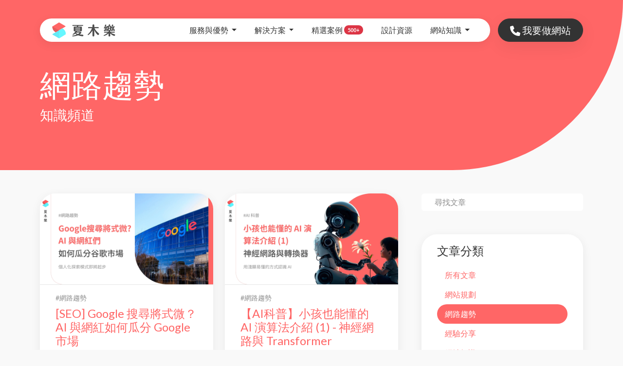

--- FILE ---
content_type: text/html; charset=utf-8
request_url: https://simular.co/blog/trending?page=0
body_size: 14691
content:
<!DOCTYPE html>
<html lang="zh-TW">
<head>
    <base href="/" />

    <meta charset="UTF-8">
    <meta name="viewport" content="width=device-width, initial-scale=1.0, maximum-scale=2.0">
    <meta http-equiv="X-UA-Compatible" content="IE=edge,chrome=1">

    <title>網路趨勢 | 知識頻道 | 夏木樂網頁設計</title>

    <link rel="shortcut icon" type="image/x-icon" href="/assets/images/global/icon.png"/>
    <meta name="generator" content="Windwalker Framework"/>
    <meta name="description" content="夏木樂是台北網頁設計公司，受到國泰、永豐、六福村、致伸、遠見、三商家購、運彩、精誠、全聯、昇恆昌、何嘉仁、工研院等單位信任，具備多年網站設計經驗，並擁有強大的軟體開發團隊，我們專精各類網站：企業形象官網、跨國多語言網站、新創產品研發、線上影音課程、購物車商城或各類 Web 系統與手機 App 研發。">
    <meta name="google-site-verification" content="Udszt1jEVRNsND4bkB6QyJtaff1qq96mBuLzqLprY4Q">
    <meta property="og:site_name" content="夏木樂網頁設計">
    <meta property="og:description" content="夏木樂是台北網頁設計公司，受到國泰、永豐、六福村、致伸、遠見、三商家購、運彩、精誠、全聯、昇恆昌、何嘉仁、工研院等單位信任，具備多年網站設計經驗，並擁有強大的軟體開發團隊，我們專精各類網站：企業形象官網、跨國多語言網站、新創產品研發、線上影音課程、購物車商城或各類 Web 系統與手機 App 研發。">
    <meta property="og:image" content="https://simular.co/assets/images/global/fb-cover-3.png">
            <script type="application/ld+json">
            {
              "@context": "https://schema.org",
              "@type": "WebSite",
              "name": "夏木樂網頁設計",
              "alternateName": "Simular",
              "url": "https://simular.co/"
            }
        </script>
        <script type="application/ld+json">
            {
              "@context": "https://schema.org",
              "@type": "Store",
              "name": "夏木樂網頁設計",
              "image": "https://simular.co/assets/images/global/fb-cover-1.png",
              "url": "https://simular.co/",
              "telephone": "02-2508-3681",
              "address": {
                "@type": "PostalAddress",
                "streetAddress": "台北市中山區四平街55號3樓",
                "addressLocality": "",
                "addressRegion": "",
                "postalCode": "",
                "addressCountry": "TW"
              }
            }
        </script>
    
    <meta name="facebook-domain-verification" content="iqhyox4bevkynl51mdy95nt1701hrn" />
        <!-- Global site tag (gtag.js) - Google Analytics -->
        <script async src="https://www.googletagmanager.com/gtag/js?id=G-8EDDCTS26T"></script>
        <script>
          window.dataLayer = window.dataLayer || [];
          function gtag(){dataLayer.push(arguments);}
          gtag('js', new Date());

          gtag('config', 'G-8EDDCTS26T');
        </script>
    
    <link href="/assets/css/front/bootstrap.css?265a6d5af5b4d0c81854ee0d" rel="stylesheet">
    <link href="/assets/css/front/main.css?265a6d5af5b4d0c81854ee0d" rel="stylesheet">
    <link href="/assets/vendor/@windwalker-io/unicorn/dist/bootstrap/multi-level-menu.min.css?265a6d5af5b4d0c81854ee0d" rel="stylesheet">

    <link href="assets/css/front/bootstrap.css" rel="preload" as="style">
    <link href="assets/css/front/main.css" rel="preload" as="style">
    <link href="https://simular.co/blog/trending" rel="canonical">
    <link href="/manifest.json" rel="manifest">
    <link rel="alternate" type="application/atom+xml" title="RSS" href="https://simular.co/rss.feed">
</head>
<body class="stage-front module-front-article view-article-list layout-article-list c-offcanvas-content-wrap h-no-transitions">

                        <div class="c-main-navbar navbar navbar-default navbar-fixed-top fixed-top navbar-expand-lg navbar-light">
    <div class="container d-flex">
                <div class="c-main-navbar__menu d-flex align-items-center flex-grow-1 me-3 bg-white shadow h-rounded px-3 px-lg-4 py-1">
            <a class="navbar-brand" href="/">
                <img src="/assets/images/global/logo-h.svg" alt="夏木樂網頁設計"
                    width="132"
                    height="33">
            </a>
            <div class="ms-auto">
                <button type="button" class="btn btn-link c-mobile-menu-toggler d-inline-block d-lg-none"
                    data-bs-toggle="offcanvas" href="#c-mobile-menu">
                    <span class="c-mobile-menu-toggler__icon far fa-bars"></span>
                </button>
                <ul class="c-mainmenu nav navbar-nav ms-auto d-none d-lg-flex">
    <ul class="dropdown-fade dropdown-hover c-luna-menu nav"
    data-menu-id=""
data-level="1">


    <li data-menu-id="3" class=" nav-item dropdown" data-level="1">
        <a         class="nav-link dropdown-toggle "
                        >
            服務與優勢
        </a>

                    <ul class="dropdown-menu"
                data-menu-id="3"
                data-level="1"
            >
                <li data-menu-id="4" class=" nav-item" data-level="2">
        <a href="/page/services/serve"        class="dropdown-item "
            target="_self"        >
                            <span class="https://picsum.photos/800/600?image=228"></span>
                        <span>服務項目與流程</span>
        </a>

            </li>
            
        

    
        
                        <li data-menu-id="5" class=" nav-item" data-level="2">
        <a href="/page/services/features"        class="dropdown-item "
            target="_self"        >
                            <span class="https://picsum.photos/800/600?image=451"></span>
                        <span>專業優勢與特色</span>
        </a>

            </li>
            
        

    
        
                        <li data-menu-id="24" class=" nav-item" data-level="2">
        <a href="/page/keynotes"        class="dropdown-item "
            target="_self"        >
                        <span>服務簡報</span>
        </a>

            </li>
            
        

    
        
                        <li data-menu-id="29" class=" nav-item" data-level="2">
        <a href="/opensource"        class="dropdown-item "
            target="_self"        >
                        <span>Opensource 開源專案</span>
        </a>

            </li>
            
        

    
        
                        <li data-menu-id="30" class=" nav-item" data-level="2">
        <a href="tools/keyword"        class="dropdown-item "
            target="_blank"        >
                        <span>關鍵字排名查詢</span>
        </a>

            </li>
            
    
            </ul>
            </li>


        
            <li data-menu-id="6" class=" nav-item dropdown" data-level="1">
        <a href="/page/solutions"        class="nav-link dropdown-toggle "
            target="_self"            >
            解決方案
        </a>

                    <ul class="dropdown-menu"
                data-menu-id="6"
                data-level="1"
            >
                <div class="d-flex c-mega-subitems">

    

            <div class="c-mega-subitem" style="min-width: 200px">
    
        
            
                    <div class="dropdown-header">
                Brand Design
            </div>

                            <ul class="nav"
                    data-menu-id="7" data-level="2">
                    <li data-menu-id="8" class=" nav-item" data-level="3">
        <a href="/page/solutions/webdesign"        class="dropdown-item "
            target="_self"        >
                            <span class="https://picsum.photos/800/600?image=133"></span>
                        <span>品牌形象網站</span>
        </a>

            </li>
            
        

    
        
                        <li data-menu-id="9" class=" nav-item" data-level="3">
        <a href="/page/solutions/functional"        class="dropdown-item "
            target="_self"        >
                            <span class="https://picsum.photos/800/600?image=401"></span>
                        <span>多功能客製化網站</span>
        </a>

            </li>
            
        

    
        
                        <li data-menu-id="26" class=" nav-item" data-level="3">
        <a href="/page/solutions/finance-marketing"        class="dropdown-item "
            target="_self"        >
                        <span>金融保險行銷網站</span>
        </a>

            </li>
            
    
                </ul>
                        
        </div>
        

            <div class="c-mega-subitem" style="min-width: 200px">
    
        
            
                    <div class="dropdown-header">
                ECommerce
            </div>

                            <ul class="nav"
                    data-menu-id="10" data-level="2">
                    <li data-menu-id="11" class=" nav-item" data-level="3">
        <a href="/page/solutions/shop"        class="dropdown-item "
            target="_self"        >
                            <span class="https://picsum.photos/800/600?image=1001"></span>
                        <span>購物車商城</span>
        </a>

            </li>
            
        

    
        
                        <li data-menu-id="12" class=" nav-item" data-level="3">
        <a href="/page/solutions/b2b2c"        class="dropdown-item "
            target="_self"        >
                            <span class="https://picsum.photos/800/600?image=278"></span>
                        <span>B2B2C多賣家商城</span>
        </a>

            </li>
            
        

    
        
                        <li data-menu-id="27" class=" nav-item" data-level="3">
        <a href="/page/registration"        class="dropdown-item "
            target="_blank"        >
                        <span>活動報名與售票系統</span>
        </a>

            </li>
            
    
                </ul>
                        
        </div>
        

            <div class="c-mega-subitem" style="min-width: 200px">
    
        
            
                    <div class="dropdown-header">
                Development
            </div>

                            <ul class="nav"
                    data-menu-id="13" data-level="2">
                    <li data-menu-id="14" class=" nav-item" data-level="3">
        <a href="/page/solutions/multinational"        class="dropdown-item "
            target="_self"        >
                        <span>跨國科技公司官網</span>
        </a>

            </li>
            
        

    
        
                        <li data-menu-id="15" class=" nav-item" data-level="3">
        <a href="/page/solutions/education"        class="dropdown-item "
            target="_self"        >
                            <span class="https://picsum.photos/800/600?image=656"></span>
                        <span>線上課程網站</span>
        </a>

            </li>
            
        

    
        
                        <li data-menu-id="16" class=" nav-item" data-level="3">
        <a href="/page/solutions/development"        class="dropdown-item "
            target="_self"        >
                            <span class="https://picsum.photos/800/600?image=961"></span>
                        <span>特殊規格網站開發</span>
        </a>

            </li>
            
        

    
        
                        <li data-menu-id="23" class=" nav-item" data-level="3">
        <a href="/page/solutions/mobile-app"        class="dropdown-item "
            target="_self"        >
                            <span class="https://picsum.photos/800/600?image=289"></span>
                        <span>手機 App 開發</span>
        </a>

            </li>
            
    
                </ul>
                        
        </div>
    
    </div>
            </ul>
            </li>
        
            <li data-menu-id="28" class=" nav-item" data-level="1">
        <a href="/portfolio/list"        class="nav-link  "
            target="_self"            >
            精選案例
        </a>

            </li>
        
            <li data-menu-id="19" class=" nav-item" data-level="1">
        <a href="https://resources.simular.co/"        class="nav-link  "
            target="_self"            >
            設計資源
        </a>

            </li>
        
            <li data-menu-id="21" class=" nav-item dropdown" data-level="1">
        <a         class="nav-link dropdown-toggle "
                        >
            網站知識
        </a>

                    <ul class="dropdown-menu"
                data-menu-id="21"
                data-level="1"
            >
                <li data-menu-id="18" class=" nav-item" data-level="2">
        <a href="https://medium.com/simular"        class="dropdown-item "
            target="_blank"        >
                        <span>分享空間 (Medium)</span>
        </a>

            </li>
            
        

    
        
                        <li data-menu-id="22" class=" nav-item" data-level="2">
        <a href="/blog/"        class="dropdown-item "
            target="_self"        >
                        <span>知識頻道 (Blog)</span>
        </a>

            </li>
            
    
            </ul>
            </li>


    

</ul>
</ul>
            </div>
        </div>
                <div class="c-main-navbar__cta">
            <div class="d-none d-sm-block">
                <a class="btn btn-dark btn-lg shadow-lg"
                    href="/contact"
                    style="min-width: 175px; ">
                    <svg xmlns="http://www.w3.org/2000/svg" viewBox="0 0 512 512"
                        style="fill: white; height: 21px; margin-top: -3px;"
                    ><!--! Font Awesome Pro 6.4.0 by @fontawesome  - https://fontawesome.com License - https://fontawesome.com/license (Commercial License) Copyright 2023 Fonticons, Inc. --><path d="M164.9 24.6c-7.7-18.6-28-28.5-47.4-23.2l-88 24C12.1 30.2 0 46 0 64C0 311.4 200.6 512 448 512c18 0 33.8-12.1 38.6-29.5l24-88c5.3-19.4-4.6-39.7-23.2-47.4l-96-40c-16.3-6.8-35.2-2.1-46.3 11.6L304.7 368C234.3 334.7 177.3 277.7 144 207.3L193.3 167c13.7-11.2 18.4-30 11.6-46.3l-40-96z"/></svg>
                    我要做網站
                </a>
            </div>
            <div class="d-block d-sm-none">
                <a class="btn btn-link btn-lg text-dark px-2 h-outline-none" href="/contact">
                    <span class="far fa-comment-plus fa-2x"></span>
                </a>
            </div>
        </div>
        <!--/.nav-collapse -->
    </div>
</div>

<nav id="c-mobile-menu" class="c-mobile-menu offcanvas offcanvas-start p-4 pb-6">
    <div class="offcanvas-header">
        <div class="c-mobile-menu__logo">
            <a href="/" class="d-inline-block ms-2">
                <img src="/assets/images/global/logo-h.svg" alt="LOGO"
                    height="40">
            </a>
        </div>
        <button type="button" class="btn-close" data-bs-dismiss="offcanvas" aria-label="Close"></button>
    </div>
    <div class="offcanvas-body">
                <ul class="nav flex-column mt-4">
            <ul class="flex-column c-luna-menu nav"
    data-menu-id=""
data-level="1">


    <li data-menu-id="3" class=" nav-item" data-level="1">
        <a class="nav-link  nav-link--nolink"
                                    data-bs-target="#menu-3fcf7b26b4ee142308a944fa"            data-bs-toggle="collapse">
            服務與優勢
        </a>

                    <div id="menu-3fcf7b26b4ee142308a944fa" class="collapse subnav-container">
                <ul class="subnav flex-column "
                    data-menu-id="3"
                    data-level="1"
                >
                    <li data-menu-id="4" class=" subnav-item" data-level="2">
        <a href="/page/services/serve"        class="subnav-link  "
            target="_self"        >
                            <span class="https://picsum.photos/800/600?image=228"></span>
                        <span>服務項目與流程</span>
        </a>

            </li>
            
        

    
        
                        <li data-menu-id="5" class=" subnav-item" data-level="2">
        <a href="/page/services/features"        class="subnav-link  "
            target="_self"        >
                            <span class="https://picsum.photos/800/600?image=451"></span>
                        <span>專業優勢與特色</span>
        </a>

            </li>
            
        

    
        
                        <li data-menu-id="24" class=" subnav-item" data-level="2">
        <a href="/page/keynotes"        class="subnav-link  "
            target="_self"        >
                        <span>服務簡報</span>
        </a>

            </li>
            
        

    
        
                        <li data-menu-id="29" class=" subnav-item" data-level="2">
        <a href="/opensource"        class="subnav-link  "
            target="_self"        >
                        <span>Opensource 開源專案</span>
        </a>

            </li>
            
        

    
        
                        <li data-menu-id="30" class=" subnav-item" data-level="2">
        <a href="tools/keyword"        class="subnav-link  "
            target="_blank"        >
                        <span>關鍵字排名查詢</span>
        </a>

            </li>
            
    
                </ul>
            </div>
            </li>


        
            <li data-menu-id="6" class=" nav-item" data-level="1">
        <a class="nav-link  "
            href="/page/solutions"            target="_self"            data-bs-target="#menu-117b2450087c5dcb091e74a4"            data-bs-toggle="collapse">
            解決方案
        </a>

                    <div id="menu-117b2450087c5dcb091e74a4" class="collapse subnav-container">
                <ul class="subnav flex-column "
                    data-menu-id="6"
                    data-level="1"
                >
                    <li data-menu-id="7" class=" accordion-submenu subnav-item" data-level="2">
        <a         class="subnav-link  subnav-link--nolink"
                    >
                            <span class="https://picsum.photos/800/600?image=497"></span>
                        <span>Brand Design</span>
        </a>

                    <div class="subnav-container">
                <ul class="subnav flex-column"
                    data-menu-id="7"
                    data-level="2">
                    <li data-menu-id="8" class=" subnav-item" data-level="3">
        <a href="/page/solutions/webdesign"        class="subnav-link  "
            target="_self"        >
                            <span class="https://picsum.photos/800/600?image=133"></span>
                        <span>品牌形象網站</span>
        </a>

            </li>
            
        

    
        
                        <li data-menu-id="9" class=" subnav-item" data-level="3">
        <a href="/page/solutions/functional"        class="subnav-link  "
            target="_self"        >
                            <span class="https://picsum.photos/800/600?image=401"></span>
                        <span>多功能客製化網站</span>
        </a>

            </li>
            
        

    
        
                        <li data-menu-id="26" class=" subnav-item" data-level="3">
        <a href="/page/solutions/finance-marketing"        class="subnav-link  "
            target="_self"        >
                        <span>金融保險行銷網站</span>
        </a>

            </li>
            
    
                </ul>
            </div>
            </li>


            
        

    
        
                        <li data-menu-id="10" class=" accordion-submenu subnav-item" data-level="2">
        <a         class="subnav-link  subnav-link--nolink"
                    >
                            <span class="https://picsum.photos/800/600?image=452"></span>
                        <span>ECommerce</span>
        </a>

                    <div class="subnav-container">
                <ul class="subnav flex-column"
                    data-menu-id="10"
                    data-level="2">
                    <li data-menu-id="11" class=" subnav-item" data-level="3">
        <a href="/page/solutions/shop"        class="subnav-link  "
            target="_self"        >
                            <span class="https://picsum.photos/800/600?image=1001"></span>
                        <span>購物車商城</span>
        </a>

            </li>
            
        

    
        
                        <li data-menu-id="12" class=" subnav-item" data-level="3">
        <a href="/page/solutions/b2b2c"        class="subnav-link  "
            target="_self"        >
                            <span class="https://picsum.photos/800/600?image=278"></span>
                        <span>B2B2C多賣家商城</span>
        </a>

            </li>
            
        

    
        
                        <li data-menu-id="27" class=" subnav-item" data-level="3">
        <a href="/page/registration"        class="subnav-link  "
            target="_blank"        >
                        <span>活動報名與售票系統</span>
        </a>

            </li>
            
    
                </ul>
            </div>
            </li>


            
        

    
        
                        <li data-menu-id="13" class=" accordion-submenu subnav-item" data-level="2">
        <a         class="subnav-link  subnav-link--nolink"
                    >
                            <span class="https://picsum.photos/800/600?image=388"></span>
                        <span>Development</span>
        </a>

                    <div class="subnav-container">
                <ul class="subnav flex-column"
                    data-menu-id="13"
                    data-level="2">
                    <li data-menu-id="14" class=" subnav-item" data-level="3">
        <a href="/page/solutions/multinational"        class="subnav-link  "
            target="_self"        >
                        <span>跨國科技公司官網</span>
        </a>

            </li>
            
        

    
        
                        <li data-menu-id="15" class=" subnav-item" data-level="3">
        <a href="/page/solutions/education"        class="subnav-link  "
            target="_self"        >
                            <span class="https://picsum.photos/800/600?image=656"></span>
                        <span>線上課程網站</span>
        </a>

            </li>
            
        

    
        
                        <li data-menu-id="16" class=" subnav-item" data-level="3">
        <a href="/page/solutions/development"        class="subnav-link  "
            target="_self"        >
                            <span class="https://picsum.photos/800/600?image=961"></span>
                        <span>特殊規格網站開發</span>
        </a>

            </li>
            
        

    
        
                        <li data-menu-id="23" class=" subnav-item" data-level="3">
        <a href="/page/solutions/mobile-app"        class="subnav-link  "
            target="_self"        >
                            <span class="https://picsum.photos/800/600?image=289"></span>
                        <span>手機 App 開發</span>
        </a>

            </li>
            
    
                </ul>
            </div>
            </li>


            
    
                </ul>
            </div>
            </li>
        
            <li data-menu-id="28" class=" nav-item" data-level="1">
        <a class="nav-link  "
            href="/portfolio/list"            target="_self"            data-bs-target="#menu-77f416041faebaf5f336481c"            >
            精選案例
        </a>

            </li>
        
            <li data-menu-id="19" class=" nav-item" data-level="1">
        <a class="nav-link  "
            href="https://resources.simular.co/"            target="_self"            data-bs-target="#menu-a67abd62030bab81a8dd4658"            >
            設計資源
        </a>

            </li>
        
            <li data-menu-id="21" class=" nav-item" data-level="1">
        <a class="nav-link  nav-link--nolink"
                                    data-bs-target="#menu-f282222d82560bd5e2703db0"            data-bs-toggle="collapse">
            網站知識
        </a>

                    <div id="menu-f282222d82560bd5e2703db0" class="collapse subnav-container">
                <ul class="subnav flex-column "
                    data-menu-id="21"
                    data-level="1"
                >
                    <li data-menu-id="18" class=" subnav-item" data-level="2">
        <a href="https://medium.com/simular"        class="subnav-link  "
            target="_blank"        >
                        <span>分享空間 (Medium)</span>
        </a>

            </li>
            
        

    
        
                        <li data-menu-id="22" class=" subnav-item" data-level="2">
        <a href="/blog/"        class="subnav-link  "
            target="_self"        >
                        <span>知識頻道 (Blog)</span>
        </a>

            </li>
            
    
                </ul>
            </div>
            </li>


    

</ul>
        </ul>

        <div class="mt-4 mx-3">
            <a class="btn btn-outline-dark btn-block"
                href="/portfolio/list">
                作品案例
            </a>
        </div>
    </div>
</nav>
            
        <div class="c-banner c-banner--blog bg-primary l-small-banner" style="">
        <div class="container my-4">
                            <h2 class="display-3">網路趨勢</h2>
                <h3>知識頻道</h3>
                    </div>
    </div>

        <div class="container category-item my-5">
        <div class="row">
            <div class="col-lg-8 mb-4">
                    <div class="l-article-list" style="">
        <div class="row mb-5">
                                <div class="col-lg-6 col-md-12 mb-5">
                <article class="c-article-item card h-std-card h-100"
                    itemscope itemtype="https://schema.org/Article"
                >
                    <div class="">
                        <div class="card-img-top c-article-item__cover overflow-hidden">
                            <img src="https://cdn.hashnode.com/res/hashnode/image/upload/v1746954644252/b81cefad-1f3e-4cc3-b6c9-8442f7e2e56b.webp"
                                class="c-article-item__image img-fluid c-blog-cover"
                                style="object-fit: cover"
                                alt="image"
                                loading="lazy"
                                itemprop="image"
                            >
                        </div>
                    </div>
                    <div class="card-body pt-0 pt-lg-3 h-100 border-top">
                        <div class="d-flex flex-column h-100">
                            <a href="/blog/trending"
                                itemprop="isPartOf"
                                class="small text-muted">
                                #網路趨勢
                            </a>

                            <h4 class="my-2" itemprop="name">
                                <a href="/blog/post/ai-and-kol-vs-google"
                                    class="stretched-link"
                                    itemprop="url"
                                >
                                    [SEO] Google 搜尋將式微？AI 與網紅如何瓜分 Google 市場
                                </a>
                            </h4>

                            <div class="mb-3 h-font-14" itemprop="abstract">
                                數十年來，Google 一直是人們探索資訊的首選，「Google 一下」成為好奇心的代名詞。然而，這種壟斷地位正迅速瓦解。AI 改變了人們提問和獲取資...
                            </div>

                            <div class="d-flex align-items-center mt-auto">
                                <div class="me-4 h-font-13 text-dark"
                                    itemprop="author"
                                    itemscope="itemscope"
                                    itemtype="https://schema.org/Person">
                                    <img src="/assets/images/blog/xiagefei.png" width="28"
                                        alt="夏格飛" class="me-2"
                                        itemprop="image"
                                        loading="lazy"
                                        style="border-radius: 50%;">
                                    <span itemprop="name">夏格飛</span>
                                </div>
                                <div class="text-light-gray h-font-13">
                                    <i class="fas fa-clock me-1"></i>
                                    2025-05-13
                                </div>
                            </div>
                        </div>
                    </div>
                </article>
            </div>
                                <div class="col-lg-6 col-md-12 mb-5">
                <article class="c-article-item card h-std-card h-100"
                    itemscope itemtype="https://schema.org/Article"
                >
                    <div class="">
                        <div class="card-img-top c-article-item__cover overflow-hidden">
                            <img src="https://cdn.hashnode.com/res/hashnode/image/upload/v1743001288042/fbf16601-54a6-4922-953a-488ebed95dea.webp"
                                class="c-article-item__image img-fluid c-blog-cover"
                                style="object-fit: cover"
                                alt="image"
                                loading="lazy"
                                itemprop="image"
                            >
                        </div>
                    </div>
                    <div class="card-body pt-0 pt-lg-3 h-100 border-top">
                        <div class="d-flex flex-column h-100">
                            <a href="/blog/trending"
                                itemprop="isPartOf"
                                class="small text-muted">
                                #網路趨勢
                            </a>

                            <h4 class="my-2" itemprop="name">
                                <a href="/blog/post/ai-101-neural-networks"
                                    class="stretched-link"
                                    itemprop="url"
                                >
                                    【AI科普】小孩也能懂的 AI 演算法介紹 (1) - 神經網路與 Transformer
                                </a>
                            </h4>

                            <div class="mb-3 h-font-14" itemprop="abstract">
                                人工智慧 (AI) 是目前世界科技進步中的熱點話題，許多人都可能已經聽過「神經網路」這個詞彙。它是許多 AI 系統背後的運算基礎，不僅影響著我們的日常...
                            </div>

                            <div class="d-flex align-items-center mt-auto">
                                <div class="me-4 h-font-13 text-dark"
                                    itemprop="author"
                                    itemscope="itemscope"
                                    itemtype="https://schema.org/Person">
                                    <img src="/assets/images/blog/xiagefei.png" width="28"
                                        alt="夏格飛" class="me-2"
                                        itemprop="image"
                                        loading="lazy"
                                        style="border-radius: 50%;">
                                    <span itemprop="name">夏格飛</span>
                                </div>
                                <div class="text-light-gray h-font-13">
                                    <i class="fas fa-clock me-1"></i>
                                    2025-03-26
                                </div>
                            </div>
                        </div>
                    </div>
                </article>
            </div>
                                <div class="col-lg-6 col-md-12 mb-5">
                <article class="c-article-item card h-std-card h-100"
                    itemscope itemtype="https://schema.org/Article"
                >
                    <div class="">
                        <div class="card-img-top c-article-item__cover overflow-hidden">
                            <img src="https://cdn.hashnode.com/res/hashnode/image/upload/v1742654010399/536142d9-c790-4e8c-9985-51e1b53f08d5.webp"
                                class="c-article-item__image img-fluid c-blog-cover"
                                style="object-fit: cover"
                                alt="image"
                                loading="lazy"
                                itemprop="image"
                            >
                        </div>
                    </div>
                    <div class="card-body pt-0 pt-lg-3 h-100 border-top">
                        <div class="d-flex flex-column h-100">
                            <a href="/blog/trending"
                                itemprop="isPartOf"
                                class="small text-muted">
                                #網路趨勢
                            </a>

                            <h4 class="my-2" itemprop="name">
                                <a href="/blog/post/saas-sprawl"
                                    class="stretched-link"
                                    itemprop="url"
                                >
                                    SaaS 怎麼那麼多！什麼是 SaaS 蔓延(Sprawl)？企業如何應對？
                                </a>
                            </h4>

                            <div class="mb-3 h-font-14" itemprop="abstract">
                                SaaS（Software as a Service，軟體即服務）已成為現代商業運營中不可或缺的核心元素。每個人、每個企業都可以簡單快速的註冊與訂閱，...
                            </div>

                            <div class="d-flex align-items-center mt-auto">
                                <div class="me-4 h-font-13 text-dark"
                                    itemprop="author"
                                    itemscope="itemscope"
                                    itemtype="https://schema.org/Person">
                                    <img src="/assets/images/blog/xiagefei.png" width="28"
                                        alt="夏格飛" class="me-2"
                                        itemprop="image"
                                        loading="lazy"
                                        style="border-radius: 50%;">
                                    <span itemprop="name">夏格飛</span>
                                </div>
                                <div class="text-light-gray h-font-13">
                                    <i class="fas fa-clock me-1"></i>
                                    2025-03-22
                                </div>
                            </div>
                        </div>
                    </div>
                </article>
            </div>
                                <div class="col-lg-6 col-md-12 mb-5">
                <article class="c-article-item card h-std-card h-100"
                    itemscope itemtype="https://schema.org/Article"
                >
                    <div class="">
                        <div class="card-img-top c-article-item__cover overflow-hidden">
                            <img src="https://cdn.hashnode.com/res/hashnode/image/upload/v1721889980827/c4e60c5a-6751-4904-bea3-0040efa0ff1e.jpeg"
                                class="c-article-item__image img-fluid c-blog-cover"
                                style="object-fit: cover"
                                alt="image"
                                loading="lazy"
                                itemprop="image"
                            >
                        </div>
                    </div>
                    <div class="card-body pt-0 pt-lg-3 h-100 border-top">
                        <div class="d-flex flex-column h-100">
                            <a href="/blog/trending"
                                itemprop="isPartOf"
                                class="small text-muted">
                                #網路趨勢
                            </a>

                            <h4 class="my-2" itemprop="name">
                                <a href="/blog/post/should-i-create-own-newsletter-and-more-recommends"
                                    class="stretched-link"
                                    itemprop="url"
                                >
                                    2025 年企業該自建 EDM 系統嗎? 8 個優質電子報工具推薦 (Newsletter)
                                </a>
                            </h4>

                            <div class="mb-3 h-font-14" itemprop="abstract">
                                許多企業的行銷部門想要持續維持與消費者的聯繫，並主動推送優惠訊息，第一個想到的就是發送 EDM 電子報。但電子報系統到底應該要自己建立呢? 還是採用外...
                            </div>

                            <div class="d-flex align-items-center mt-auto">
                                <div class="me-4 h-font-13 text-dark"
                                    itemprop="author"
                                    itemscope="itemscope"
                                    itemtype="https://schema.org/Person">
                                    <img src="/assets/images/blog/xiagefei.png" width="28"
                                        alt="夏格飛" class="me-2"
                                        itemprop="image"
                                        loading="lazy"
                                        style="border-radius: 50%;">
                                    <span itemprop="name">夏格飛</span>
                                </div>
                                <div class="text-light-gray h-font-13">
                                    <i class="fas fa-clock me-1"></i>
                                    2024-07-26
                                </div>
                            </div>
                        </div>
                    </div>
                </article>
            </div>
                                <div class="col-lg-6 col-md-12 mb-5">
                <article class="c-article-item card h-std-card h-100"
                    itemscope itemtype="https://schema.org/Article"
                >
                    <div class="">
                        <div class="card-img-top c-article-item__cover overflow-hidden">
                            <img src="https://cdn.hashnode.com/res/hashnode/image/upload/v1720496486821/2ac7832a-4706-4d9f-9153-fce3a9c7c562.webp"
                                class="c-article-item__image img-fluid c-blog-cover"
                                style="object-fit: cover"
                                alt="image"
                                loading="lazy"
                                itemprop="image"
                            >
                        </div>
                    </div>
                    <div class="card-body pt-0 pt-lg-3 h-100 border-top">
                        <div class="d-flex flex-column h-100">
                            <a href="/blog/trending"
                                itemprop="isPartOf"
                                class="small text-muted">
                                #網路趨勢
                            </a>

                            <h4 class="my-2" itemprop="name">
                                <a href="/blog/post/dark-mode-with-pros-and-cons"
                                    class="stretched-link"
                                    itemprop="url"
                                >
                                    你 Dark Mode 了沒? 淺談網頁設計中的深色模式，歷史與優缺點
                                </a>
                            </h4>

                            <div class="mb-3 h-font-14" itemprop="abstract">
                                在現今的數位設計趨勢中，深色模式（Dark Mode）逐漸成為主流選擇。這種設計風格以黑色或深灰色為背景，提供了比傳統白色模式更具吸引力的視覺效果。今...
                            </div>

                            <div class="d-flex align-items-center mt-auto">
                                <div class="me-4 h-font-13 text-dark"
                                    itemprop="author"
                                    itemscope="itemscope"
                                    itemtype="https://schema.org/Person">
                                    <img src="/assets/images/blog/xiagefei.png" width="28"
                                        alt="夏格飛" class="me-2"
                                        itemprop="image"
                                        loading="lazy"
                                        style="border-radius: 50%;">
                                    <span itemprop="name">夏格飛</span>
                                </div>
                                <div class="text-light-gray h-font-13">
                                    <i class="fas fa-clock me-1"></i>
                                    2024-07-18
                                </div>
                            </div>
                        </div>
                    </div>
                </article>
            </div>
                                <div class="col-lg-6 col-md-12 mb-5">
                <article class="c-article-item card h-std-card h-100"
                    itemscope itemtype="https://schema.org/Article"
                >
                    <div class="">
                        <div class="card-img-top c-article-item__cover overflow-hidden">
                            <img src="https://lyrasoft.s3.amazonaws.com/simular/images/article/cover-8613985ec49eb8f757ae6439e879bb2a.webp"
                                class="c-article-item__image img-fluid c-blog-cover"
                                style="object-fit: cover"
                                alt="image"
                                loading="lazy"
                                itemprop="image"
                            >
                        </div>
                    </div>
                    <div class="card-body pt-0 pt-lg-3 h-100 border-top">
                        <div class="d-flex flex-column h-100">
                            <a href="/blog/trending"
                                itemprop="isPartOf"
                                class="small text-muted">
                                #網路趨勢
                            </a>

                            <h4 class="my-2" itemprop="name">
                                <a href="/blog/post/90-%E7%82%BA%E4%BB%80%E9%BA%BC%E7%B6%B2%E7%AB%99%E4%B8%80%E9%80%B2%E5%A0%B4%E4%B8%8D%E8%83%BD%E6%92%AD%E6%94%BE%E9%9F%B3%E6%A8%82%E6%88%96%E6%9C%89%E8%81%B2%E5%BD%B1%E7%89%87%EF%BC%9F"
                                    class="stretched-link"
                                    itemprop="url"
                                >
                                    為什麼網站打開不能自動播放聲音或影片？瀏覽器機制說明
                                </a>
                            </h4>

                            <div class="mb-3 h-font-14" itemprop="abstract">
                                為什麼網站一進場，不能播放一個歡迎消費者的音樂呢？或者提供一部聲效果俱佳的歡迎影片？
這也是我們許多客戶想做卻沒有辦法提供的功能。今天這篇文章介紹一下...
                            </div>

                            <div class="d-flex align-items-center mt-auto">
                                <div class="me-4 h-font-13 text-dark"
                                    itemprop="author"
                                    itemscope="itemscope"
                                    itemtype="https://schema.org/Person">
                                    <img src="/assets/images/blog/xiagefei.png" width="28"
                                        alt="夏格飛" class="me-2"
                                        itemprop="image"
                                        loading="lazy"
                                        style="border-radius: 50%;">
                                    <span itemprop="name">夏格飛</span>
                                </div>
                                <div class="text-light-gray h-font-13">
                                    <i class="fas fa-clock me-1"></i>
                                    2024-06-26
                                </div>
                            </div>
                        </div>
                    </div>
                </article>
            </div>
                                <div class="col-lg-6 col-md-12 mb-5">
                <article class="c-article-item card h-std-card h-100"
                    itemscope itemtype="https://schema.org/Article"
                >
                    <div class="">
                        <div class="card-img-top c-article-item__cover overflow-hidden">
                            <img src="https://lyrasoft.s3.amazonaws.com/simular/images/article/cover-f033ab37c30201f73f142449d037028d.webp"
                                class="c-article-item__image img-fluid c-blog-cover"
                                style="object-fit: cover"
                                alt="image"
                                loading="lazy"
                                itemprop="image"
                            >
                        </div>
                    </div>
                    <div class="card-body pt-0 pt-lg-3 h-100 border-top">
                        <div class="d-flex flex-column h-100">
                            <a href="/blog/trending"
                                itemprop="isPartOf"
                                class="small text-muted">
                                #網路趨勢
                            </a>

                            <h4 class="my-2" itemprop="name">
                                <a href="/blog/post/80-%E5%BE%8C%E7%96%AB%E6%83%85%E6%99%82%E4%BB%A3%E7%9A%84%E7%B6%B2%E7%AB%99%E8%A8%AD%E8%A8%88"
                                    class="stretched-link"
                                    itemprop="url"
                                >
                                    後疫情時代的網站設計與 UI/UX (Design) 趨勢
                                </a>
                            </h4>

                            <div class="mb-3 h-font-14" itemprop="abstract">
                                2023年，隨著全球Covid-19疫情逐漸獲得控制，我們正進入一個後疫情的新時代。
這場全球性的挑戰改變了我們的生活方式，並重塑了我們的數位經驗，我...
                            </div>

                            <div class="d-flex align-items-center mt-auto">
                                <div class="me-4 h-font-13 text-dark"
                                    itemprop="author"
                                    itemscope="itemscope"
                                    itemtype="https://schema.org/Person">
                                    <img src="/assets/images/blog/xiagefei.png" width="28"
                                        alt="夏格飛" class="me-2"
                                        itemprop="image"
                                        loading="lazy"
                                        style="border-radius: 50%;">
                                    <span itemprop="name">夏格飛</span>
                                </div>
                                <div class="text-light-gray h-font-13">
                                    <i class="fas fa-clock me-1"></i>
                                    2023-06-25
                                </div>
                            </div>
                        </div>
                    </div>
                </article>
            </div>
                                <div class="col-lg-6 col-md-12 mb-5">
                <article class="c-article-item card h-std-card h-100"
                    itemscope itemtype="https://schema.org/Article"
                >
                    <div class="">
                        <div class="card-img-top c-article-item__cover overflow-hidden">
                            <img src="https://lyrasoft.s3.amazonaws.com/simular/images/article/cover-d2ddea18f00665ce8623e36bd4e3c7c5.webp"
                                class="c-article-item__image img-fluid c-blog-cover"
                                style="object-fit: cover"
                                alt="image"
                                loading="lazy"
                                itemprop="image"
                            >
                        </div>
                    </div>
                    <div class="card-body pt-0 pt-lg-3 h-100 border-top">
                        <div class="d-flex flex-column h-100">
                            <a href="/blog/trending"
                                itemprop="isPartOf"
                                class="small text-muted">
                                #網路趨勢
                            </a>

                            <h4 class="my-2" itemprop="name">
                                <a href="/blog/post/73-%E7%94%9F%E7%89%A9%E8%BE%A8%E8%AD%98%E7%9A%843w1h%EF%BC%8C%E4%BB%80%E9%BA%BC%E6%98%AF%E7%94%9F%E7%89%A9%E8%BE%A8%E8%AD%98%EF%BC%9F"
                                    class="stretched-link"
                                    itemprop="url"
                                >
                                    【網站技術】生物辨識的 3W1H，什麼是生物辨識 (Biometrics)？
                                </a>
                            </h4>

                            <div class="mb-3 h-font-14" itemprop="abstract">
                                打卡簽到用指紋，解鎖手機用人臉，機器提款用靜脈，這些方式都屬於「生物辨識」的範疇，早已滲透到大眾生活裡的生物辨識究竟是什麼？
今天這篇文章用What、...
                            </div>

                            <div class="d-flex align-items-center mt-auto">
                                <div class="me-4 h-font-13 text-dark"
                                    itemprop="author"
                                    itemscope="itemscope"
                                    itemtype="https://schema.org/Person">
                                    <img src="/assets/images/blog/xiagefei.png" width="28"
                                        alt="夏格飛" class="me-2"
                                        itemprop="image"
                                        loading="lazy"
                                        style="border-radius: 50%;">
                                    <span itemprop="name">夏格飛</span>
                                </div>
                                <div class="text-light-gray h-font-13">
                                    <i class="fas fa-clock me-1"></i>
                                    2023-02-27
                                </div>
                            </div>
                        </div>
                    </div>
                </article>
            </div>
                                <div class="col-lg-6 col-md-12 mb-5">
                <article class="c-article-item card h-std-card h-100"
                    itemscope itemtype="https://schema.org/Article"
                >
                    <div class="">
                        <div class="card-img-top c-article-item__cover overflow-hidden">
                            <img src="https://lyrasoft.s3.amazonaws.com/simular/images/article/cover-32bb90e8976aab5298d5da10fe66f21d.webp"
                                class="c-article-item__image img-fluid c-blog-cover"
                                style="object-fit: cover"
                                alt="image"
                                loading="lazy"
                                itemprop="image"
                            >
                        </div>
                    </div>
                    <div class="card-body pt-0 pt-lg-3 h-100 border-top">
                        <div class="d-flex flex-column h-100">
                            <a href="/blog/trending"
                                itemprop="isPartOf"
                                class="small text-muted">
                                #網路趨勢
                            </a>

                            <h4 class="my-2" itemprop="name">
                                <a href="/blog/post/72-%E8%A1%8C%E5%8B%95%E8%A8%AD%E8%A8%88%E6%88%90%E4%B8%BB%E6%B5%81%EF%BC%8C%E6%A1%8C%E6%A9%9F%E6%99%82%E4%BB%A3%E7%B5%90%E6%9D%9F%E4%BA%86%E5%97%8E"
                                    class="stretched-link"
                                    itemprop="url"
                                >
                                    行動設計成主流，桌機時代結束了嗎？帶你以網路趨勢報告與網站後台數據分析！
                                </a>
                            </h4>

                            <div class="mb-3 h-font-14" itemprop="abstract">
                                Google於2015年4月宣布將「行動裝置適應性」列入SEO考量，自此以後開啟了網頁設計的新篇章。
搜尋結果將優先顯示行動裝置可適應的網站，意思是，...
                            </div>

                            <div class="d-flex align-items-center mt-auto">
                                <div class="me-4 h-font-13 text-dark"
                                    itemprop="author"
                                    itemscope="itemscope"
                                    itemtype="https://schema.org/Person">
                                    <img src="/assets/images/blog/xiagefei.png" width="28"
                                        alt="夏格飛" class="me-2"
                                        itemprop="image"
                                        loading="lazy"
                                        style="border-radius: 50%;">
                                    <span itemprop="name">夏格飛</span>
                                </div>
                                <div class="text-light-gray h-font-13">
                                    <i class="fas fa-clock me-1"></i>
                                    2023-02-20
                                </div>
                            </div>
                        </div>
                    </div>
                </article>
            </div>
                                <div class="col-lg-6 col-md-12 mb-5">
                <article class="c-article-item card h-std-card h-100"
                    itemscope itemtype="https://schema.org/Article"
                >
                    <div class="">
                        <div class="card-img-top c-article-item__cover overflow-hidden">
                            <img src="https://lyrasoft.s3.amazonaws.com/simular/images/article/cover-14bfa6bb14875e45bba028a21ed38046.webp"
                                class="c-article-item__image img-fluid c-blog-cover"
                                style="object-fit: cover"
                                alt="image"
                                loading="lazy"
                                itemprop="image"
                            >
                        </div>
                    </div>
                    <div class="card-body pt-0 pt-lg-3 h-100 border-top">
                        <div class="d-flex flex-column h-100">
                            <a href="/blog/trending"
                                itemprop="isPartOf"
                                class="small text-muted">
                                #網路趨勢
                            </a>

                            <h4 class="my-2" itemprop="name">
                                <a href="/blog/post/69-%E4%BD%A0%E7%9A%84%E7%B6%B2%E9%A0%81%E5%9C%A8%E6%89%8B%E6%A9%9F%E4%B8%8A%E9%95%B7%E6%80%8E%E6%A8%A3%E6%89%8B%E6%A9%9F%E6%8C%87%E6%A8%99%E9%95%B7%E9%80%99%E6%A8%A3%E8%A9%B2%E6%B3%A8%E6%84%8F%E4%BA%86%EF%BC%81"
                                    class="stretched-link"
                                    itemprop="url"
                                >
                                    你的網頁在手機上長怎樣？手機指標長這樣該注意了！
                                </a>
                            </h4>

                            <div class="mb-3 h-font-14" itemprop="abstract">
                                Hey！你正在用手機看這篇文章嗎？還是使用平板、電腦呢？
你是否曾經用手機打開一個網站然後覺得：「天啊…太難用了吧…回家再用電腦開好了」，但當你真正回...
                            </div>

                            <div class="d-flex align-items-center mt-auto">
                                <div class="me-4 h-font-13 text-dark"
                                    itemprop="author"
                                    itemscope="itemscope"
                                    itemtype="https://schema.org/Person">
                                    <img src="/assets/images/blog/xiagefei.png" width="28"
                                        alt="夏格飛" class="me-2"
                                        itemprop="image"
                                        loading="lazy"
                                        style="border-radius: 50%;">
                                    <span itemprop="name">夏格飛</span>
                                </div>
                                <div class="text-light-gray h-font-13">
                                    <i class="fas fa-clock me-1"></i>
                                    2023-02-06
                                </div>
                            </div>
                        </div>
                    </div>
                </article>
            </div>
                </div>

        <div class="position-relative" style="z-index: 1">
                            <div class="d-flex">
                    
                                            <a href="/blog/trending?page=0&amp;after=NjY4YTFmZDcwYTMxYTcyNTM4YmYwZjFiXzIwMjMtMDItMDZUMDQ6MDA6MDAuMDAwWg%3D%3D"
                            class="ms-auto btn btn-primary">
                            下一頁
                        </a>
                                    </div>
                    </div>
    </div>
            </div>
            <div class="col-lg-4">
                <div class="l-sidebar ps-0 ps-lg-4">
    <div class="c-search mb-5">
        <form id="search-form" action="/blog" method="get" class="position-relative">
            <input
                id="input-article-search-query"
                name="q"
                class="form-control border-0"
                type="search"
                placeholder="     尋找文章"
                value=""
            >
                        <button class="btn btn-warning px-3 visually-hidden" type="submit">
                <i class="fa fa-search text-white"></i>
            </button>
        </form>
    </div>

    <div class="card h-std-card">
        <div class="card-body">

                        
                                                                        
            
            <div class="c-categories mb-5">
                <h4 class="mb-3 text-dark">文章分類</h4>

                <ul class="nav nav-pills flex-column">
                    <li class="nav-item ">
                        <a class="nav-link c-categories__title h-font-14 "
                            href="/blog/">
                            所有文章
                                                    </a>
                    </li>
                                            <li class="nav-item ">
                            <a class="nav-link c-categories__title h-font-14 "
                                href="/blog/planning">
                                網站規劃
                                                            </a>
                        </li>
                                            <li class="nav-item active">
                            <a class="nav-link c-categories__title h-font-14 active"
                                href="/blog/trending">
                                網路趨勢
                                                            </a>
                        </li>
                                            <li class="nav-item ">
                            <a class="nav-link c-categories__title h-font-14 "
                                href="/blog/shares">
                                經驗分享
                                                            </a>
                        </li>
                                            <li class="nav-item ">
                            <a class="nav-link c-categories__title h-font-14 "
                                href="/blog/knowledge">
                                網站知識
                                                            </a>
                        </li>
                                            <li class="nav-item ">
                            <a class="nav-link c-categories__title h-font-14 "
                                href="/blog/cases">
                                案例分享
                                                            </a>
                        </li>
                                            <li class="nav-item ">
                            <a class="nav-link c-categories__title h-font-14 "
                                href="/blog/services">
                                服務介紹
                                                            </a>
                        </li>
                                            <li class="nav-item ">
                            <a class="nav-link c-categories__title h-font-14 "
                                href="/blog/utilities">
                                資源分享
                                                            </a>
                        </li>
                                            <li class="nav-item ">
                            <a class="nav-link c-categories__title h-font-14 "
                                href="/blog/cyber-security">
                                資訊安全
                                                            </a>
                        </li>
                                            <li class="nav-item ">
                            <a class="nav-link c-categories__title h-font-14 "
                                href="/blog/tech">
                                軟體技術
                                                            </a>
                        </li>
                                            <li class="nav-item ">
                            <a class="nav-link c-categories__title h-font-14 "
                                href="/blog/news">
                                新聞快訊
                                                            </a>
                        </li>
                                    </ul>
            </div>

            <hr />

            <div class="c-newest">
                <h4 class="mb-3 text-dark">最新文章</h4>

                <div class="c-newest__items">
                                            <div class="c-newest__item mb-4">
    <div class="">
        <div class="">
            <a href="/blog/post/short-html-speed-up-loading">
                <img src="https://cdn.hashnode.com/res/hashnode/image/upload/v1754898587712/9b32c463-c301-47cc-a8c4-d55b9fe7c009.webp" class="img-fluid c-blog-cover rounded-2 border" alt="image"
                    loading="lazy">
            </a>
        </div>
        <div class="mt-2">
            <div class="d-flex flex-column h-100">
                <div class="text-dark bold">
                    <a href="/blog/post/short-html-speed-up-loading"
                        class="font-size">
                        用短短6行HTML加速任何網站的載入速度 (Speculation Rules API)
                    </a>
                </div>
                <div class="mt-1 d-flex justify-content-between">
                    <div class="h-font-13 text-light-gray">
                        <span>夏格飛</span> | <span>2025/08/11</span>
                    </div>
                    <div class="h-font-13 text-light-gray mt-auto">
                        # 軟體技術
                    </div>
                </div>
            </div>
        </div>
    </div>
</div>
                                            <div class="c-newest__item mb-4">
    <div class="">
        <div class="">
            <a href="/blog/post/cursor-ai-vibe-coding">
                <img src="https://cdn.hashnode.com/res/hashnode/image/upload/v1749480262400/c5d7422f-9ccb-4abb-91ad-3e2f2ef87b42.webp" class="img-fluid c-blog-cover rounded-2 border" alt="image"
                    loading="lazy">
            </a>
        </div>
        <div class="mt-2">
            <div class="d-flex flex-column h-100">
                <div class="text-dark bold">
                    <a href="/blog/post/cursor-ai-vibe-coding"
                        class="font-size">
                        Cursor AI 全攻略，Vibe Coding 教學，人人寫程式時代來臨
                    </a>
                </div>
                <div class="mt-1 d-flex justify-content-between">
                    <div class="h-font-13 text-light-gray">
                        <span>夏格飛</span> | <span>2025/06/09</span>
                    </div>
                    <div class="h-font-13 text-light-gray mt-auto">
                        # 資源分享
                    </div>
                </div>
            </div>
        </div>
    </div>
</div>
                                            <div class="c-newest__item mb-4">
    <div class="">
        <div class="">
            <a href="/blog/post/aws-taipei-release">
                <img src="https://cdn.hashnode.com/res/hashnode/image/upload/v1749201540700/de5a0d19-0b3d-4b8b-92c6-65c7650d2610.webp" class="img-fluid c-blog-cover rounded-2 border" alt="image"
                    loading="lazy">
            </a>
        </div>
        <div class="mt-2">
            <div class="d-flex flex-column h-100">
                <div class="text-dark bold">
                    <a href="/blog/post/aws-taipei-release"
                        class="font-size">
                        AWS 台北資料中心開放囉，61 項服務推出，如何開啟 ap-east-2 區域
                    </a>
                </div>
                <div class="mt-1 d-flex justify-content-between">
                    <div class="h-font-13 text-light-gray">
                        <span>夏格飛</span> | <span>2025/06/06</span>
                    </div>
                    <div class="h-font-13 text-light-gray mt-auto">
                        # 新聞快訊
                    </div>
                </div>
            </div>
        </div>
    </div>
</div>
                                            <div class="c-newest__item mb-4">
    <div class="">
        <div class="">
            <a href="/blog/post/landing-page-for-startup-saas">
                <img src="https://cdn.hashnode.com/res/hashnode/image/upload/v1748605216122/51a33523-a15c-4651-94ee-c5593de2ee51.webp" class="img-fluid c-blog-cover rounded-2 border" alt="image"
                    loading="lazy">
            </a>
        </div>
        <div class="mt-2">
            <div class="d-flex flex-column h-100">
                <div class="text-dark bold">
                    <a href="/blog/post/landing-page-for-startup-saas"
                        class="font-size">
                        新創事業 Landing Page 規劃與設計指南，給 Startup 與 SaaS 的基本功
                    </a>
                </div>
                <div class="mt-1 d-flex justify-content-between">
                    <div class="h-font-13 text-light-gray">
                        <span>夏格飛</span> | <span>2025/06/02</span>
                    </div>
                    <div class="h-font-13 text-light-gray mt-auto">
                        # 網站規劃
                    </div>
                </div>
            </div>
        </div>
    </div>
</div>
                                            <div class="c-newest__item mb-4">
    <div class="">
        <div class="">
            <a href="/blog/post/how-to-choose-good-web-design-agency">
                <img src="https://cdn.hashnode.com/res/hashnode/image/upload/v1748251924963/ff02851f-2d64-4adf-a642-2b98540d3d6f.webp" class="img-fluid c-blog-cover rounded-2 border" alt="image"
                    loading="lazy">
            </a>
        </div>
        <div class="mt-2">
            <div class="d-flex flex-column h-100">
                <div class="text-dark bold">
                    <a href="/blog/post/how-to-choose-good-web-design-agency"
                        class="font-size">
                        【網頁設計攻略】不想踩雷？4 大重點選對網站公司，顧好品質及權益！
                    </a>
                </div>
                <div class="mt-1 d-flex justify-content-between">
                    <div class="h-font-13 text-light-gray">
                        <span>夏格飛</span> | <span>2025/05/30</span>
                    </div>
                    <div class="h-font-13 text-light-gray mt-auto">
                        # 經驗分享
                    </div>
                </div>
            </div>
        </div>
    </div>
</div>
                                    </div>
            </div>
        </div>
    </div>

        <div class="c-facebook-page mt-4 sticky-top" style="top: 50px">
        <iframe
            src="https://www.facebook.com/plugins/page.php?href=https%3A%2F%2Fwww.facebook.com%2Fsimular.co%2F&tabs=timeline&width=320&height=500&small_header=false&adapt_container_width=true&hide_cover=false&show_facepile=false&appId=1114955295184483"
            width="100%" height="500" style="border:none;overflow:hidden" scrolling="no" frameborder="0"
            allowTransparency="true" allow="encrypted-media"></iframe>
    </div>

                        </div>
            </div>
        </div>
    </div>

            <div class="l-footer-wrapper l-footer-wrapper--cta">
        <section class="l-section l-section--contact l-contact">
    <div class="l-contact__shape">
        <div
            data-rellax
            data-rellax-speed="4"
            data-rellax-percentage="0.75"
        ></div>
    </div>

    <div class="l-contact__mount">
        <div
            data-rellax
            data-rellax-speed="2.5"
            data-rellax-percentage="0.85"></div>
    </div>

    <div class="l-contact__body d-flex align-items-center">
        <div class="w-100 text-center">
            <h3 class="mb-4">突破極限</h3>
            <h3 class="display-3">
                一起開拓全新視野
            </h3>
            <div class="mt-8 pb-4">
                <a href="/contact"
                    class="btn btn-lg btn-white shadow w-100"
                    style="max-width: 350px">
                    尋求網頁設計建議
                </a>
            </div>
        </div>
    </div>
</section>

        <footer class="l-footer bg-dark text-light">
    <div class="container position-relative">
        <div class="l-footer__overlay">
            <img src="/assets/images/pages/home/banner-border.svg" loading="lazy" alt="Borders">
        </div>

        <div class="l-footer__info pt-8 pb-6 row align-items-center position-relative">
            <div class="col-xl-4 text-center">
                <img class="l-footer__logo" width="216" height="216" src="/assets/images/global/logo-sq-w.svg" alt="Footer LOGO">
            </div>

            <div class="col l-footer__menu">
                <div class="row justify-content-between">
                    <div class="l-contact-info col-md-6 text-center text-md-start mb-5 mb-md-0">
                        <h5 class="l-contact-info__name mb-4">夏木樂網頁設計</h5>

                        <div class="l-contact-info__item l-contact-info__item--address mb-4 mb-md-3">
                            <a class="text-light" href="https://goo.gl/maps/UydkxqABFC3vZgvR9" target="_blank">
                                <span class="fal fa-map-marker fa-fw me-3"></span>
                                <br class="d-inline d-md-none" />
                                台北市中山區四平街55號3樓
                            </a>
                        </div>

                        <div class="l-contact-info__item l-contact-info__item--phone mb-4 mb-md-3">
                            <a class="text-light" href="tel://02-2508-3681">
                                <span class="fal fa-phone-alt fa-fw me-3"></span>
                                <br class="d-inline d-md-none" />
                                02-2508-3681
                            </a>
                        </div>

                        <div class="l-contact-info__item l-contact-info__item--email mb-4 mb-md-3">
                            <a class="text-light" href="mailto://service@simular.co" target="_blank">
                                <span class="fal fa-envelope fa-fw me-3"></span>
                                <br class="d-inline d-md-none" />
                                service@simular.co
                            </a>
                        </div>
                    </div>

                    <div class="col c-footer-menu c-footer-menu--about pt-1">
                        <h6 class="mb-3">關於</h6>
                        <ul class="nav flex-column">
                            <li class="nav-item">
                                <a href="/page/about"
                                    class="nav-link ">
                                    關於我們
                                </a>
                            </li>
                            <li class="nav-item">
                                <a href="/page/services/serve"
                                    class="nav-link ">
                                    服務項目
                                </a>
                            </li>
                            <li class="nav-item">
                                <a href="https://medium.com/simular" class="nav-link" target="_blank">
                                    部落格
                                </a>
                            </li>
                        </ul>
                    </div>

                    <div class="col c-footer-menu c-footer-menu--serves pt-1">
                        <h6 class="mb-3">服務</h6>
                        <ul class="nav flex-column">
                            <li class="nav-item">
                                <a href="/page/services/features"
                                    class="nav-link ">
                                    網頁設計
                                </a>
                            </li>
                            <li class="nav-item">
                                <a href="/portfolio/list"
                                    class="nav-link" target="_blank">
                                    作品案例
                                </a>
                            </li>
                                                                                                                                                                        <li class="nav-item">
                                <a href="https://resources.simular.co/" class="nav-link">
                                    設計資源
                                </a>
                            </li>
                            <li class="nav-item">
                                <a href="/contact"
                                    class="nav-link ">
                                    聯絡我們
                                </a>
                            </li>
                        </ul>
                    </div>

                    <div class="col c-footer-menu c-footer-menu--about pt-1">
                        <h6 class="mb-3">品牌</h6>
                        <ul class="nav flex-column">
                            <li class="nav-item">
                                <a href="https://rankwing.ai" class="nav-link" target="_blank">
                                    Rankwing
                                </a>
                            </li>
                            <li class="nav-item">
                                <a href="https://lyrasoft.net" class="nav-link" target="_blank">
                                    織女星科技
                                </a>
                            </li>
                            <li class="nav-item">

                            </li>
                        </ul>
                    </div>
                </div>
            </div>
        </div>

        <div class="l-footer__copyright text-center py-4 position-relative">
                        Copyright © 2025 <a href="https://info.technews.tw/company/05626003-%E5%A4%8F%E6%9C%A8%E6%A8%82%E8%82%A1%E4%BB%BD%E6%9C%89%E9%99%90%E5%85%AC%E5%8F%B8" target="_blank">夏木樂股份有限公司</a> - Simular Inc. 版權所有.
        </div>
    </div>
</footer>
</div>
    
        

<script type="importmap">
{"imports":{"@systemjs":"\/assets\/vendor\/systemjs\/dist\/system.js","@unicorn\/":"\/assets\/vendor\/@windwalker-io\/unicorn\/dist\/","@unicorn":"\/assets\/vendor\/@windwalker-io\/unicorn\/dist\/unicorn.js","@main":"\/assets\/js\/front\/main.js","@jquery":"\/assets\/vendor\/jquery\/dist\/jquery.min.js","@alpinejs":"\/assets\/vendor\/alpinejs\/dist\/cdn.js","@spruce":"\/assets\/vendor\/@ryangjchandler\/spruce\/dist\/spruce.umd.js","@axios":"\/assets\/vendor\/axios\/dist\/axios.js","@awesome-checkbox":"\/assets\/vendor\/awesome-bootstrap-checkbox\/awesome-bootstrap-checkbox.css","@regenerator-runtime":"\/assets\/vendor\/regenerator-runtime\/runtime.js","@flatpickr\/":"\/assets\/vendor\/flatpickr\/dist\/","@cropperjs\/":"\/assets\/vendor\/cropperjs\/dist\/","@tinymce":"\/assets\/vendor\/tinymce\/tinymce.js","@sortablejs":"\/assets\/vendor\/sortablejs\/Sortable.min.js","@spectrum\/":"\/assets\/vendor\/spectrum-vanilla\/dist\/","@spectrum":"\/assets\/vendor\/spectrum-vanilla\/dist\/spectrum.min.js","@vue":"\/assets\/vendor\/vue\/dist\/vue.global.prod.js","@vuedraggable":"\/assets\/vendor\/vuedraggable\/dist\/vuedraggable.umd.min.js","@vue2-animate":"\/assets\/vendor\/vue2-animate\/dist\/vue2-animate.min.css","@vue-animate":"\/assets\/vendor\/@asika32764\/vue-animate\/dist\/vue-animate.min.css","@core-js":"\/assets\/vendor\/core-js-bundle\/minified.js","@current-script-polyfill":"\/assets\/vendor\/current-script-polyfill\/currentScript.js","@luna\/":"\/assets\/vendor\/lyrasoft\/luna\/","@\/":"\/assets\/js\/","@view\/":"\/assets\/js\/view\/","@vendor\/":"\/assets\/vendor\/","@core\/":"\/assets\/vendor\/@windwalker-io\/core\/dist\/"},"scopes":{}}
</script>
<script type="systemjs-importmap">
{"imports":{"@systemjs":"\/assets\/vendor\/systemjs\/dist\/system.js","@unicorn\/":"\/assets\/vendor\/@windwalker-io\/unicorn\/dist\/","@unicorn":"\/assets\/vendor\/@windwalker-io\/unicorn\/dist\/unicorn.js","@main":"\/assets\/js\/front\/main.js","@jquery":"\/assets\/vendor\/jquery\/dist\/jquery.min.js","@alpinejs":"\/assets\/vendor\/alpinejs\/dist\/cdn.js","@spruce":"\/assets\/vendor\/@ryangjchandler\/spruce\/dist\/spruce.umd.js","@axios":"\/assets\/vendor\/axios\/dist\/axios.js","@awesome-checkbox":"\/assets\/vendor\/awesome-bootstrap-checkbox\/awesome-bootstrap-checkbox.css","@regenerator-runtime":"\/assets\/vendor\/regenerator-runtime\/runtime.js","@flatpickr\/":"\/assets\/vendor\/flatpickr\/dist\/","@cropperjs\/":"\/assets\/vendor\/cropperjs\/dist\/","@tinymce":"\/assets\/vendor\/tinymce\/tinymce.js","@sortablejs":"\/assets\/vendor\/sortablejs\/Sortable.min.js","@spectrum\/":"\/assets\/vendor\/spectrum-vanilla\/dist\/","@spectrum":"\/assets\/vendor\/spectrum-vanilla\/dist\/spectrum.min.js","@vue":"\/assets\/vendor\/vue\/dist\/vue.global.prod.js","@vuedraggable":"\/assets\/vendor\/vuedraggable\/dist\/vuedraggable.umd.min.js","@vue2-animate":"\/assets\/vendor\/vue2-animate\/dist\/vue2-animate.min.css","@vue-animate":"\/assets\/vendor\/@asika32764\/vue-animate\/dist\/vue-animate.min.css","@core-js":"\/assets\/vendor\/core-js-bundle\/minified.js","@current-script-polyfill":"\/assets\/vendor\/current-script-polyfill\/currentScript.js","@luna\/":"\/assets\/vendor\/lyrasoft\/luna\/","@\/":"\/assets\/js\/","@view\/":"\/assets\/js\/view\/","@vendor\/":"\/assets\/vendor\/","@core\/":"\/assets\/vendor\/@windwalker-io\/core\/dist\/"},"scopes":{}}
</script>
<link href="https://fonts.googleapis.com/css2?family=Lato:wght@100;300;400;700&amp;display=swap&amp;265a6d5af5b4d0c81854ee0d" rel="stylesheet">
    <link href="https://fonts.googleapis.com/css2?family=Montserrat:ital,wght@0,100..900;1,100..900&amp;display=swap&amp;265a6d5af5b4d0c81854ee0d" rel="stylesheet">
<script>document.__unicorn = {"unicorn.languages":{"unicorn.message.delete.confirm":"\u60a8\u78ba\u5b9a\u8981\u522a\u9664\uff1f\u57f7\u884c\u9019\u52d5\u4f5c\u5c07\u7121\u6cd5\u5fa9\u539f\u3002","unicorn.message.grid.checked":"\u8acb\u52fe\u9078\u4e00\u500b\u6216\u591a\u500b\u9805\u76ee","unicorn.message.validation.bad.input":"\u4e0d\u6b63\u78ba\u7684\u5167\u5bb9","unicorn.message.validation.custom.error":"\u683c\u5f0f\u932f\u8aa4","unicorn.message.validation.failure":"\u6b04\u4f4d: <strong>%s<\/strong> \u7684\u683c\u5f0f\u932f\u8aa4\u3002","unicorn.message.validation.pattern.mismatch":"\u683c\u5f0f\u932f\u8aa4","unicorn.message.validation.range.overflow":"\u6578\u503c\u904e\u5927","unicorn.message.validation.range.underflow":"\u6578\u503c\u592a\u5c0f","unicorn.message.validation.required":"\u6b04\u4f4d: <strong>%s<\/strong> \u4e0d\u5141\u8a31\u7a7a\u503c\u3002","unicorn.message.validation.step.mismatch":"\u683c\u5f0f\u932f\u8aa4","unicorn.message.validation.too.long":"\u904e\u9577\u7684\u5167\u5bb9","unicorn.message.validation.too.short":"\u9577\u5ea6\u4e0d\u8db3","unicorn.message.validation.type.mismatch":"\u683c\u5f0f\u932f\u8aa4","unicorn.message.validation.valid":"\u9a57\u8b49\u901a\u904e","unicorn.message.validation.value.missing":"\u8acb\u586b\u5beb\u9019\u500b\u6b04\u4f4d"},"unicorn.uri":{"full":"https:\/\/simular.co\/blog\/trending?page=0","current":"https:\/\/simular.co\/blog\/trending","script":"index.php","root":"https:\/\/simular.co\/","host":"https:\/\/simular.co","path":"\/","route":"blog\/trending\/","routeWithQuery":"blog\/trending\/?page=0","routeAndQuery":["blog\/trending\/","page=0"],"asset":{"path":"\/assets\/","root":"https:\/\/simular.co\/assets\/"}},"csrf-token":"wTs-GMnEGg4KCvdbFpEPymJL3q60kMQpoQYm6ra28NM"};</script>
    <script src="/assets/vendor/systemjs/dist/system.min.js?265a6d5af5b4d0c81854ee0d"></script>
    <script>window.S = System</script>
    <script src="/assets/vendor/@windwalker-io/unicorn/dist/system-hooks.js?265a6d5af5b4d0c81854ee0d" data-version="265a6d5af5b4d0c81854ee0d"></script>
    <script src="/assets/vendor/jquery/dist/jquery.min.js?265a6d5af5b4d0c81854ee0d"></script>
    <script src="https://kit.fontawesome.com/36309b7f63.js?265a6d5af5b4d0c81854ee0d" async></script>
    <script src="/assets/vendor/bootstrap/dist/js/bootstrap.bundle.min.js?265a6d5af5b4d0c81854ee0d"></script>
    <script src="/assets/vendor/js-cookie/src/js.cookie.js?265a6d5af5b4d0c81854ee0d"></script>
    <script src="/assets/js/view/front/article/article-list.js?265a6d5af5b4d0c81854ee0d"></script>
    <script src="/assets/vendor/rellax/rellax.min.js?265a6d5af5b4d0c81854ee0d"></script>
    <script>
System.import('@main');
    </script>
    <script>
        $(function () {
            // var rellax;
            //
            // $(window).on('load', function () {
            //     rellax = window.rellax = new Rellax('[data-rellax]');
            //
            //     var imgs = $('.wow');
            //     imgs.on('animationend webkitAnimationEnd oAnimationEnd', function () {
            //         // We need refresh 5 times to make sure background on correct position
            //         for (let i = 0; i++; i < 5) {
            //             rellax.refresh();
            //         }
            //     });
            // });

            // var shapes = $('.l-contact__shape, .l-contact__mount');

            // $(window).on('scroll', () => {
            //     if ($(window).scrollTop() > (document.body.scrollHeight - 2442)) {
            //         // shapes.show();
            //         rellax.refresh();
            //     } else {
            //         // shapes.hide();
            //     }
            // });
        });
    </script>
    <script>
    if ('serviceWorker' in navigator) {
        navigator.serviceWorker.register('service-worker.js').then(function (reg) {
            console.log('ServerWorker registered.');
        });
    }
    </script>

    <script type="speculationrules">
      {
        "prerender": [{ "where": { "href_matches": "/*" }, "eagerness": "moderate" }],
        "prefetch": [{ "where": { "href_matches": "/*" }, "eagerness": "moderate" }]
      }
    </script>
    <script>
      if (!HTMLScriptElement.supports || !HTMLScriptElement.supports('speculationrules')) {
          const script = document.createElement('script');
          script.defer = true;
          script.src = 'https://cdn.jsdelivr.net/npm/quicklink@3.0.1/dist/quicklink.umd.js';
          script.onload = () => {
              window.addEventListener('load', () => {
                  quicklink.listen();
              });
          };
          document.head.appendChild(script);
      }
    </script>

    <!-- Google Tag Manager -->
    <script>(function(w,d,s,l,i){w[l]=w[l]||[];w[l].push({'gtm.start':
                new Date().getTime(),event:'gtm.js'});var f=d.getElementsByTagName(s)[0],
            j=d.createElement(s),dl=l!='dataLayer'?'&l='+l:'';j.async=true;j.src=
            'https://www.googletagmanager.com/gtm.js?id='+i+dl;f.parentNode.insertBefore(j,f);
        })(window,document,'script','dataLayer','GTM-MQ7JFZ2');</script>
    <!-- End Google Tag Manager -->

    <!-- Facebook Pixel Code --><script>!function(f,b,e,v,n,t,s){if(f.fbq)return;n=f.fbq=function(){n.callMethod?n.callMethod.apply(n,arguments):n.queue.push(arguments)};if(!f._fbq)f._fbq=n;n.push=n;n.loaded=!0;n.version='2.0';n.queue=[];t=b.createElement(e);t.async=!0;t.src=v;s=b.getElementsByTagName(e)[0];s.parentNode.insertBefore(t,s)}(window,document,'script','https://connect.facebook.net/en_US/fbevents.js'); fbq('init', '446939793824200'); fbq('track', 'PageView');</script><noscript> <img height="1" width="1" src="https://www.facebook.com/tr?id=446939793824200&ev=PageView&noscript=1"/></noscript><!-- End Facebook Pixel Code -->

        <script type='text/javascript' src='https://platform-api.sharethis.com/js/sharethis.js#property=66d5cf44af4f4a0019dc9277&product=sop' async='async'></script>

        <script type="text/javascript">window.$crisp=[];window.CRISP_WEBSITE_ID="0316b583-bc2a-4a13-8163-ac7a52583afa";(function(){d=document;s=d.createElement("script");s.src="https://client.crisp.chat/l.js";s.async=1;d.getElementsByTagName("head")[0].appendChild(s);})();</script>

</body>
</html>


--- FILE ---
content_type: text/css
request_url: https://simular.co/assets/css/front/main.css
body_size: 10270
content:
a{-webkit-transition:all .3s;transition:all .3s}code{border-radius:.25rem;padding:.25rem;font-size:.8em;background:#f0efed}.v-truncate{display:-webkit-box;-webkit-box-orient:vertical;-webkit-line-clamp:var(--v-truncate-lines,5);overflow:hidden}.article-content{line-height:1.75;font-size:18px}.article-content.h-blog-content{font-size:20px}.article-content.h-blog-content img{border:1px solid rgba(0,0,0,.075)}.article-content img{max-width:100%;height:auto}.article-content h1,.article-content h2,.article-content h3,.article-content h4,.article-content h5,.article-content h6{margin-top:1.55em;margin-bottom:.8em;font-weight:700;scroll-margin-top:50px}.article-content h1{font-size:2.25em}.article-content h2{font-size:1.8em;color:#f66}.article-content h2:where(.c-article-delimiter+*),.article-content h2:where(h1+*){margin-top:0}.article-content h3{font-size:1.5em}.article-content h3:where(.c-article-delimiter+*),.article-content h3:where(h2+*){margin-top:0}.article-content h4{font-size:1.25em;color:#999}.article-content h4:where(.c-article-delimiter+*),.article-content h4:where(h3+*){margin-top:0}.article-content h5{font-size:1em}.article-content h5:where(.c-article-delimiter+*),.article-content h5:where(h5+*){margin-top:0}.article-content h6{font-size:.875em}.article-content p{margin-top:1em;margin-bottom:1em}.article-content li>p{margin-top:.5em;margin-bottom:.5em}.article-content blockquote{padding-left:1rem;border-left:3px solid #999;font-style:italic;color:#666;font-size:1em}.article-content hr{margin-top:50px;margin-bottom:50px}.article-content pre{margin-top:35px;margin-bottom:35px}.article-content pre code{border-radius:.25rem;background-color:#333;padding:2rem;font-size:.875em;display:block;color:#fff;overflow-x:scroll}.article-content figure{text-align:center}.article-content .c-article-delimiter{width:100%}.article-content .c-article-delimiter::before{padding-top:1rem;padding-bottom:1rem;content:"***";display:block;font-size:2rem;line-height:1.6em;letter-spacing:.5em;text-align:center}.article-content .hn-table{display:block;width:100%;overflow-x:auto;margin-top:2em;margin-bottom:2em}.article-content .hn-table table td{min-width:200px}.article-content .hn-table thead>tr>td{font-weight:bolder}.article-content figure footer{margin-top:.5rem;color:var(--bs-gray-600);font-size:.875em}.article-content figure footer a{color:var(--bs-gray-700);text-decoration:underline}.article-content img.image--center{display:block;margin-left:auto;margin-right:auto}.h-outline-none:hover{-webkit-box-shadow:none;box-shadow:none}.h-rounded{border-radius:100px}.rounded-lg{border-radius:2rem!important}.anchor-offset{position:relative;top:-100px}.h-relative-float{position:relative;z-index:1}.h-bg-overlay{position:absolute;left:0;right:0;top:0;bottom:0;background-color:#000;opacity:.7}.rwd-video{position:relative;padding-bottom:56.25%;padding-top:30px;height:0;overflow:hidden}.rwd-video embed,.rwd-video iframe,.rwd-video object{position:absolute;top:0;left:0;width:100%;height:100%;border:0}.btn{-webkit-transition:all .35s;transition:all .35s}.btn.shadow{-webkit-box-shadow:0 2px 20px rgba(0,0,0,.07)!important;box-shadow:0 2px 20px rgba(0,0,0,.07)!important}.btn.shadow:hover{-webkit-box-shadow:0 7px 10px rgba(0,0,0,.14)!important;box-shadow:0 7px 10px rgba(0,0,0,.14)!important}.btn-xs{--bs-btn-padding-y:0.2rem;--bs-btn-padding-x:0.875rem;--bs-btn-font-size:0.75rem;--bs-btn-border-radius:50px}.btn-primary:hover{background-color:#e65c5c;border-color:#e65c5c}.btn-white{--bs-btn-color:#fff;--bs-btn-bg:#fcfcfc;--bs-btn-border-color:#fcfcfc;--bs-btn-hover-color:#f2f2f2;--bs-btn-hover-bg:#f2f2f2;--bs-btn-hover-border-color:#f2f2f2;--bs-btn-focus-shadow-rgb:252,252,252;--bs-btn-active-color:#000;--bs-btn-active-bg:#cacaca;--bs-btn-active-border-color:#bdbdbd;--bs-btn-active-shadow:inset 0 3px 5px rgba(0, 0, 0, 0.125);--bs-btn-disabled-color:#000;--bs-btn-disabled-bg:#fcfcfc;--bs-btn-disabled-border-color:#fcfcfc;color:#f66}.btn-white:focus,.btn-white:hover{color:#ff4d4d}.btn-outline-white{--bs-btn-color:white;--bs-btn-border-color:white;--bs-btn-hover-color:white;--bs-btn-hover-bg:#fff;--bs-btn-hover-border-color:#fff;--bs-btn-focus-shadow-rgb:255,255,255;--bs-btn-active-color:#000;--bs-btn-active-bg:#fff;--bs-btn-active-border-color:#fff;--bs-btn-active-shadow:inset 0 3px 5px rgba(0, 0, 0, 0.125);--bs-btn-disabled-color:white;--bs-btn-disabled-bg:transparent;--bs-btn-disabled-border-color:white;--bs-gradient:none;color:#fff}.btn-outline-white:hover{color:#ff4d4d}.btn-outline-secondary:hover,.btn-secondary:hover{background-color:#fcfcfc;border-color:#fcfcfc}.h-std-card{-webkit-box-shadow:0 5px 20px rgba(0,0,0,.07);box-shadow:0 5px 20px rgba(0,0,0,.07);border-radius:2rem;border:none}.h-std-card .card-header,.h-std-card .card-img-top{border-top-left-radius:2rem;border-top-right-radius:2rem}.h-std-card .card-header{padding:2rem}.h-std-card .card-body{padding:1.25rem 2rem}.c-slider-nav .c-button{position:absolute;top:50%}.c-slider-nav .c-button:focus{-webkit-box-shadow:none;box-shadow:none}.c-slider-nav .c-button--circle{height:42px;width:42px;padding:.375rem;-webkit-transition:all .5s;transition:all .5s}.c-slider-nav .c-button--circle:hover{opacity:1!important}.c-slider-nav--outside .c-button--previous{left:0;-webkit-transform:translate(-100%,-50%);-ms-transform:translate(-100%,-50%);transform:translate(-100%,-50%)}.c-slider-nav--outside .c-button--next{right:0;-webkit-transform:translate(100%,-50%);-ms-transform:translate(100%,-50%);transform:translate(100%,-50%)}.c-slider-nav--inside .c-button{z-index:5}.c-slider-nav--inside .c-button--previous{left:0;-webkit-transform:translate(50%,-50%);-ms-transform:translate(50%,-50%);transform:translate(50%,-50%)}.c-slider-nav--inside .c-button--next{right:0;-webkit-transform:translate(-50%,-50%);-ms-transform:translate(-50%,-50%);transform:translate(-50%,-50%)}.shadow-hover{-webkit-transition:-webkit-box-shadow .5s;transition:-webkit-box-shadow .5s;transition:box-shadow .5s;transition:box-shadow .5s,-webkit-box-shadow .5s}.shadow-hover.shadow-sm:hover{-webkit-transition:-webkit-box-shadow .3s;transition:-webkit-box-shadow .3s;transition:box-shadow .3s;transition:box-shadow .3s,-webkit-box-shadow .3s;-webkit-box-shadow:0 1px 2px 0 rgba(0,0,0,.05),0 1px 1px 0 rgba(0,0,0,.1)!important;box-shadow:0 1px 2px 0 rgba(0,0,0,.05),0 1px 1px 0 rgba(0,0,0,.1)!important}.h-std-form .form-control{border-radius:19px;-webkit-box-shadow:0 5px 20px rgba(0,0,0,.07);box-shadow:0 5px 20px rgba(0,0,0,.07);border:none;padding-left:1.25rem;padding-right:1.25rem}.h-std-form .form-control:hover{-webkit-box-shadow:0 7px 20px rgba(0,0,0,.15)!important;box-shadow:0 7px 20px rgba(0,0,0,.15)!important}.h-std-form textarea.form-control{padding-top:1.25rem;padding-bottom:1.25rem}.h-std-form .form-group>label{margin-bottom:1rem}.c-blog-cover{aspect-ratio:1.9047619048;-o-object-fit:cover;object-fit:cover}.table-col-freeze .table td:nth-of-type(1){position:sticky;left:0;z-index:1;background-color:#fff}html{overflow-x:hidden}body{background-color:#f9f9f9}.l-wrapper{overflow-x:hidden}.h-no-transitions *{-webkit-transition:none!important;transition:none!important}#bottom-bar{gap:8px}.c-main-navbar{background:0 0;margin-top:30px;-webkit-transition:all .5s;transition:all .5s}.c-main-navbar.h-hide{margin-top:-100px}.c-main-navbar .navbar-brand{margin-bottom:0;padding:0}.c-main-navbar .navbar-nav .nav-link{padding-left:1.15rem;padding-right:1.15rem}.c-main-navbar__menu .nav-link:not(.active),.c-main-navbar__menu a:not(.active),.c-main-navbar__menu button:not(:active){color:#333!important}.c-main-navbar__menu .nav-link:not(.active):focus,.c-main-navbar__menu .nav-link:not(.active):hover,.c-main-navbar__menu a:not(.active):focus,.c-main-navbar__menu a:not(.active):hover,.c-main-navbar__menu button:not(:active):focus,.c-main-navbar__menu button:not(:active):hover{color:rgba(51,51,51,.75)!important}.c-mainmenu .dropdown-menu{border:none;-webkit-box-shadow:0 5px 20px rgba(0,0,0,.07);box-shadow:0 5px 20px rgba(0,0,0,.07);border-radius:1rem;padding:1.2rem 1rem 1.5rem;margin-top:1rem}.c-mainmenu .dropdown-fade .dropdown>.dropdown-menu{-webkit-transition-delay:.5s,.5s,.25s;transition-delay:.5s,.5s,.25s}.c-mainmenu .dropdown-fade .dropdown:hover>.dropdown-menu{-webkit-transition-delay:0s,0s,0s;transition-delay:0s,0s,0s}.c-mainmenu .c-mega-subitem li{width:100%}.c-mainmenu .dropdown-item{padding-top:.5rem;padding-bottom:.5rem;border-radius:.5rem}.c-mobile-menu-toggler{margin-right:-1rem}.c-mobile-menu-toggler:focus,.c-mobile-menu-toggler:hover{-webkit-box-shadow:none;box-shadow:none}.c-mobile-menu-toggler__icon{-webkit-transform:scale(1.5);-ms-transform:scale(1.5);transform:scale(1.5);width:20px}.c-mobile-menu .subnav-link--nolink{color:#999}.c-banner{padding-top:7rem;color:#fff;position:relative;isolation:isolate}.c-banner__content{position:relative;z-index:1}.c-banner__overlay{position:absolute}.c-banner--placeholder{height:9rem;width:100%}.c-banner-title{position:relative}.c-banner-title__image{position:absolute;height:560px;width:1185px;background-size:contain;background:transparent no-repeat center center}.c-banner-title__content{min-height:400px;mix-blend-mode:color-dodge}.c-banner-title--right{overflow-x:hidden;padding-bottom:200px;margin-bottom:-200px}.c-banner-title--right .c-banner-title__image{left:39vw;top:-50px;background-image:url(../../images/layout/banner-shapes-right.svg)}@media (max-width:767.98px){.c-banner-title--right .c-banner-title__content{margin-top:100px}.c-banner-title--right .c-banner-title__content h1{font-size:3.75rem}.c-banner-title--right .c-banner-title__image{left:10vw;top:-130px}}.c-banner-title--left .c-banner-title__image{right:45vw;top:-70px;background-image:url(../../images/layout/banner-shapes-left.svg)}.c-banner-title--left .c-banner-title__content{margin-left:auto}@media (max-width:767.98px){.c-banner-title--left .c-banner-title__content{margin-top:100px}.c-banner-title--left .c-banner-title__content h1{font-size:3.75rem}.c-banner-title--left .c-banner-title__image{right:10vw;top:-200px}}.l-small-banner{min-height:350px;border-bottom-right-radius:500px;padding-bottom:40px}@media (max-width:767.98px){.l-small-banner{border-bottom-right-radius:0}}.l-footer-wrapper{overflow:hidden}.l-footer-wrapper--simple .l-footer{margin-top:10rem;border-top-left-radius:385px}.l-footer-wrapper--cta .l-footer{margin-top:-230px;padding-top:200px}.l-footer{--top-rounded:50px;position:relative;overflow:hidden;border-top-left-radius:var(--top-rounded);border-top-right-radius:var(--top-rounded)}.l-footer__logo{margin-top:-50px}.l-footer__overlay{top:-555px;left:50%;-webkit-transform:translateX(-50%);-ms-transform:translateX(-50%);transform:translateX(-50%);position:absolute}.l-footer__overlay img{opacity:.35}.l-footer__copyright{font-size:.625rem;font-weight:300;letter-spacing:1px}.c-footer-menu{color:#4d4d4d!important}.c-footer-menu .nav-link{padding-left:0;color:#4d4d4d!important}.c-footer-menu .nav-link:focus,.c-footer-menu .nav-link:hover{color:#f66!important}.c-footer-menu .nav-link.active{color:#f66!important}.l-contact{position:relative;margin-top:200px}.l-contact__shape{position:absolute;top:0;right:-450px;-webkit-transform:scale(1.5) rotateZ(17deg);-ms-transform:scale(1.5) rotate(17deg);transform:scale(1.5) rotateZ(17deg);width:100%}.l-contact__shape>div{height:600px;background:url(../../images/pages/home/float-shape-2.svg) no-repeat center center;-webkit-transition:-webkit-transform .1s;transition:-webkit-transform .1s;transition:transform .1s;transition:transform .1s,-webkit-transform .1s}.l-contact__mount{position:absolute;top:-350px;width:100%}.l-contact__mount>div{background:url(../../images/pages/home/bg-mount.webp) no-repeat center center;height:800px;-webkit-transition:-webkit-transform .1s;transition:-webkit-transform .1s;transition:transform .1s;transition:transform .1s,-webkit-transform .1s}@media (max-width:991.98px){.l-contact__mount{top:-300px;background-size:140%}}.l-contact__body{position:relative;z-index:1;height:600px;color:#fff;background:url(../../images/pages/home/red-shape.svg) no-repeat center center}@media (max-width:767.98px){.l-contact{margin-top:200px}.l-contact__shape{top:-200px;right:-100px;height:400px}.l-contact__shape>div{background-size:contain}.l-contact__mount{top:-450px}.l-contact__mount>div{background-size:contain}}.l-promo-sections--as-footer .l-section--advantage{padding-bottom:500px!important;margin-bottom:-800px}.l-promo-sections .l-section .c-red-btn{font-size:20px;min-width:350px;margin-top:32px;background-color:#f66;color:#fff;padding:9px 0}.l-promo-sections .l-section .c-red-btn:hover{background-color:#e65c5c;-webkit-box-shadow:0 5px 10px rgba(0,0,0,.15);box-shadow:0 5px 10px rgba(0,0,0,.15);color:#fff}@media (max-width:576px){.l-promo-sections .l-section .c-red-btn{width:100%;min-width:unset}}.l-promo-sections .l-section .c-outline-red-btn{font-size:20px;min-width:350px;margin-top:32px;border:1px solid #fff;background-color:#f66;color:#fff;padding:9px 0}.l-promo-sections .l-section .c-outline-red-btn:hover{background-color:#fff;color:#f66}@media (max-width:992px){.l-promo-sections .l-section .c-outline-red-btn{margin-top:1rem}}@media (max-width:576px){.l-promo-sections .l-section .c-outline-red-btn{width:100%;min-width:unset}}.l-promo-sections .l-section .c-white-btn{font-size:20px;min-width:350px;margin-top:32px;background-color:#fff;color:#f66;padding:9px 0}.l-promo-sections .l-section .c-white-btn:hover{color:#f66!important;background-color:#f2f2f2!important;-webkit-box-shadow:0 5px 10px rgba(0,0,0,.15);box-shadow:0 5px 10px rgba(0,0,0,.15)}@media (max-width:576px){.l-promo-sections .l-section .c-white-btn{width:100%;min-width:unset}}@media (max-width:1200px) and (min-width:992px){.l-promo-sections .l-section .c-white-btn{width:100%;min-width:unset}}.l-promo-sections .l-section .l-title-wrap{position:relative;z-index:3;text-align:center}@media (max-width:992px){.l-promo-sections .l-section .l-title-wrap{text-align:left}}.l-promo-sections .l-section .c-title{font-size:42px;font-weight:500;color:#333}@media (max-width:576px){.l-promo-sections .l-section .c-title{font-size:2rem}}.l-promo-sections .l-section .c-subtitle{line-height:38px}.l-promo-sections .l-section .service-card-mb{margin-bottom:72px}@media (max-width:992px){.l-promo-sections .l-section .service-card-mb{margin-bottom:40px}}.l-promo-sections .l-section .c-info-card__body{padding:0 12px}.l-promo-sections .l-section .c-info-card__title{margin-top:1rem;font-size:24px;line-height:38px;font-weight:500;color:#4d4d4d}.l-promo-sections .l-section .c-info-card__subtitle{margin-top:12px;font-size:14px;line-height:24px;color:#999}.l-promo-sections .l-section--cases{padding-top:96px;padding-bottom:120px;background-color:#f9f9f9;position:relative;z-index:9}@media (max-width:992px){.l-promo-sections .l-section--cases{padding-top:48px;padding-bottom:48px;z-index:unset}}.l-promo-sections .l-section--cases .bg-industry3{max-width:57px;position:absolute;top:1422px;right:35%;z-index:1}@media (max-width:1440px){.l-promo-sections .l-section--cases .bg-industry3{top:1704px}}@media (max-width:992px){.l-promo-sections .l-section--cases .bg-industry3{display:none}}.l-promo-sections .l-section--cases .portfolio-swiper{width:100%;height:auto}.l-promo-sections .l-section--cases .portfolio-swiper .swiper-slide{width:100%;height:auto;border-radius:1rem}@media (max-width:576px){.l-promo-sections .l-section--cases .portfolio-swiper .swiper-slide{border-radius:2rem}}.l-promo-sections .l-section--cases .portfolio-swiper .swiper-slide img{width:100%;height:auto;border-radius:2rem}.l-promo-sections .l-section--cases .content-body{margin-top:2rem;color:#4d4d4d;padding:0 32px;line-height:30px}@media (max-width:576px){.l-promo-sections .l-section--cases .content-body{margin-top:1rem;padding:0 16px}}.l-promo-sections .l-section--cases .content-body .slide-title{font-size:28px;font-weight:500;line-height:38px}.l-promo-sections .l-section--cases .swiper-pagination--portfolio{text-align:center;margin-top:38px}.l-promo-sections .l-section--cases .swiper-pagination-bullet{background-color:#d8d8d8;width:20px;height:5px;border-radius:20px;opacity:1}.l-promo-sections .l-section--cases .swiper-pagination-bullet-active{width:50px;background-color:#f66}.l-promo-sections .l-section--cases .swiper-button-prev{left:60px;margin-top:0;padding:3rem 10px;background-color:rgba(0,0,0,.5);border-radius:32px;-webkit-transform:translateY(-50%);-ms-transform:translateY(-50%);transform:translateY(-50%);opacity:0;-webkit-transition:.15s ease-in-out;transition:.15s ease-in-out}.l-promo-sections .l-section--cases .swiper-button-prev::after{font:var(--fa-font-solid);content:"\f060";color:#fff;font-size:1.5rem}.l-promo-sections .l-section--cases .swiper-button-next{right:60px;margin-top:0;padding:3rem 10px;background-color:rgba(0,0,0,.5);border-radius:32px;-webkit-transform:translateY(-50%);-ms-transform:translateY(-50%);transform:translateY(-50%);opacity:0;-webkit-transition:.15s ease-in-out;transition:.15s ease-in-out}.l-promo-sections .l-section--cases .swiper-button-next::after{font:var(--fa-font-solid);content:"\f061";color:#fff;font-size:1.5rem}.l-promo-sections .l-section--cases .swiper-nav-show{opacity:1}.l-promo-sections .l-section--articles{padding:96px 0;background-color:#6e96db;position:relative;overflow:hidden}@media (max-width:992px){.l-promo-sections .l-section--articles{overflow:unset;padding:48px 0}}.l-promo-sections .l-section--articles .article-swiper{width:100%;height:auto}.l-promo-sections .l-section--articles .article-swiper .swiper-slide{width:100%;height:auto;border-radius:1rem}@media (max-width:576px){.l-promo-sections .l-section--articles .article-swiper .swiper-slide{border-radius:2rem}}.l-promo-sections .l-section--articles .swiper-pagination--article{text-align:center;margin-top:38px}.l-promo-sections .l-section--articles .swiper-pagination-bullet{background-color:#d8d8d8;width:20px;height:5px;border-radius:20px;opacity:1}.l-promo-sections .l-section--articles .swiper-pagination-bullet-active{width:50px;background-color:#f66}.l-promo-sections .l-section--articles .swiper-button-prev{left:-50px;margin-top:0;padding:3rem 10px;background-color:rgba(0,0,0,.5);border-radius:32px;-webkit-transform:translateY(-50%);-ms-transform:translateY(-50%);transform:translateY(-50%);-webkit-transition:.15s ease-in-out;transition:.15s ease-in-out}.l-promo-sections .l-section--articles .swiper-button-prev::after{font:var(--fa-font-solid);content:"\f060";color:#fff;font-size:1.5rem}.l-promo-sections .l-section--articles .swiper-button-next{right:-50px;margin-top:0;padding:3rem 10px;background-color:rgba(0,0,0,.5);border-radius:32px;-webkit-transform:translateY(-50%);-ms-transform:translateY(-50%);transform:translateY(-50%);-webkit-transition:.15s ease-in-out;transition:.15s ease-in-out}.l-promo-sections .l-section--articles .swiper-button-next::after{font:var(--fa-font-solid);content:"\f061";color:#fff;font-size:1.5rem}.l-promo-sections .l-section--articles .swiper-nav-show{opacity:1}.l-promo-sections .l-section--articles .c-article-card{position:relative;border-radius:32px;-webkit-box-shadow:0 5px 20px rgba(0,0,0,.07);box-shadow:0 5px 20px rgba(0,0,0,.07);background-color:#fff;height:100%;overflow:hidden}.l-promo-sections .l-section--articles .c-article-card__body{padding:32px}.l-promo-sections .l-section--articles .c-article-card .card-title{font-size:24px;font-weight:500;line-height:30px;color:#333;margin-bottom:8px}.l-promo-sections .l-section--articles .c-article-card .card-info{font-size:14px}.l-promo-sections .l-section--articles__actions{font-size:20px;color:#fff;padding:9px 0}.l-promo-sections .l-section--articles__actions:focus,.l-promo-sections .l-section--articles__actions:hover{background-color:#fff;color:#6e96db}.l-promo-sections .l-section--articles .bg-article1{max-width:54px;position:absolute;top:1700px;right:25%;z-index:9}@media (max-width:1440px){.l-promo-sections .l-section--articles .bg-article1{top:1850px}}@media (max-width:1280px){.l-promo-sections .l-section--articles .bg-article1{top:2035px}}@media (max-width:992px){.l-promo-sections .l-section--articles .bg-article1{top:2035px;right:15%}}@media (max-width:576px){.l-promo-sections .l-section--articles .bg-article1{top:2536px;right:5%}}.l-promo-sections .l-section--articles .bg-article2{max-width:56px;position:absolute;top:2225px;left:25%;z-index:9}@media (max-width:1440px){.l-promo-sections .l-section--articles .bg-article2{top:2500px}}@media (max-width:1280px){.l-promo-sections .l-section--articles .bg-article2{top:2700px}}@media (max-width:992px){.l-promo-sections .l-section--articles .bg-article2{top:-600px;left:15%}}@media (max-width:576px){.l-promo-sections .l-section--articles .bg-article2{top:-430px;left:10%}}@media (max-width:380px){.l-promo-sections .l-section--articles .bg-article2{top:3422px;left:10%}}.l-promo-sections .l-section--advantage{position:relative;padding-top:96px;padding-bottom:120px;background-color:#ebebeb}@media (max-width:992px){.l-promo-sections .l-section--advantage{padding-top:48px;overflow:hidden}}@media (max-width:768px){.l-promo-sections .l-section--advantage{padding-bottom:80px}}@media (max-width:576px){.l-promo-sections .l-section--advantage{padding-bottom:50px}}.l-promo-sections .l-section--advantage .c-advantage-cards-row{margin-top:64px;position:relative;z-index:3}@media (max-width:992px){.l-promo-sections .l-section--advantage .c-advantage-cards-row{margin-top:0}}.l-promo-sections .l-section--advantage .c-advantage-card{background-color:#fff;position:relative;margin-left:19px;padding:22px 24px 46px 24px;border-radius:.5rem;-webkit-box-shadow:0 36px 20px -16px rgba(0,0,0,.06);box-shadow:0 36px 20px -16px rgba(0,0,0,.06);height:100%}@media (max-width:992px){.l-promo-sections .l-section--advantage .c-advantage-card{margin-left:1rem;height:auto}}.l-promo-sections .l-section--advantage .c-advantage-card:first-child{margin-left:0}.l-promo-sections .l-section--advantage .c-advantage-card__header{display:-webkit-box;display:-ms-flexbox;display:flex;-webkit-box-pack:center;-ms-flex-pack:center;justify-content:center;-webkit-box-align:center;-ms-flex-align:center;align-items:center}.l-promo-sections .l-section--advantage .c-advantage-card__header .deco-hole{width:9px;height:9px;border-radius:50%;background-color:#ebebeb;margin-right:1.5rem}.l-promo-sections .l-section--advantage .c-advantage-card__header .deco-hole:last-child{margin-right:0}.l-promo-sections .l-section--advantage .c-advantage-card__body{margin-top:37px}.l-promo-sections .l-section--advantage .c-advantage-card .card-title{font-size:24px;font-weight:700;color:#4d4d4d;margin-bottom:12px}.l-promo-sections .l-section--advantage .c-advantage-card .card-info{color:#999}.l-promo-sections .l-section--advantage .c-advantage-card .bg-tape{position:absolute;width:56px;top:-34px;left:50%;-webkit-transform:translateX(-50%);-ms-transform:translateX(-50%);transform:translateX(-50%)}.l-promo-sections .l-section--advantage .bg-advantage{position:absolute;top:-72px;right:0;z-index:1}@media (max-width:1400px){.l-promo-sections .l-section--advantage .bg-advantage{width:75%}}@media (max-width:992px){.l-promo-sections .l-section--advantage .bg-advantage{width:120%;position:static;-webkit-transform:translateX(10%);-ms-transform:translateX(10%);transform:translateX(10%)}}@media (max-width:768px){.l-promo-sections .l-section--advantage .bg-advantage{width:110%;position:static;-webkit-transform:translateX(10%);-ms-transform:translateX(10%);transform:translateX(10%)}}@media (max-width:576px){.l-promo-sections .l-section--advantage .bg-advantage{width:130%;position:static;-webkit-transform:translateX(-10%);-ms-transform:translateX(-10%);transform:translateX(-10%)}}.l-promo-sections .l-section--advantage .bg-advantage2{max-width:61.35px;position:absolute;top:1920px;right:5%;z-index:0}@media (max-width:1440px){.l-promo-sections .l-section--advantage .bg-advantage2{top:2300px}}@media (max-width:1280px){.l-promo-sections .l-section--advantage .bg-advantage2{top:2380px}}@media (max-width:992px){.l-promo-sections .l-section--advantage .bg-advantage2{display:none}}.c-partner-item .card-body{position:relative;padding:100% 0 0}.c-partner-item .card-body img{position:absolute;top:50%;left:50%;-webkit-transform:translate(-50%,-50%);-ms-transform:translate(-50%,-50%);transform:translate(-50%,-50%);height:80%!important;width:80%!important;-o-object-fit:contain;object-fit:contain;-webkit-filter:grayscale(100);filter:grayscale(100);-webkit-transition:all .5s;transition:all .5s}.c-partner-item:hover img{-webkit-filter:grayscale(0);filter:grayscale(0)}.c-partners-slider-control button:hover{color:#f66!important}.c-contact-info{cursor:pointer}.c-contact-info .card-body{display:-webkit-box;display:-ms-flexbox;display:flex;-webkit-box-orient:vertical;-webkit-box-direction:normal;-ms-flex-direction:column;flex-direction:column;-webkit-box-align:center;-ms-flex-align:center;align-items:center;-webkit-box-pack:center;-ms-flex-pack:center;justify-content:center;height:220px}.l-contact-info__address .c-contact-info__content>div{height:1.5rem;-webkit-transition:height .3s;transition:height .3s;max-width:150px}.l-contact-info__address:hover .c-contact-info__content>div{height:3rem;white-space:normal!important;word-wrap:break-word!important}.view-share-list .c-banner{border-bottom-right-radius:400px}.l-share-sidebar{top:50px}.l-share-sidebar::-webkit-scrollbar{width:5px}.l-share-sidebar::-webkit-scrollbar-thumb{width:5px;background:rgba(0,0,0,0);-webkit-transition:all .3s;transition:all .3s}.l-share-sidebar:hover::-webkit-scrollbar-thumb{width:5px;background:#f66}.article-item{z-index:1}.article-item .article-image{position:relative}.article-item .article-image div{position:absolute;top:0;left:0;right:0;bottom:0;background-size:cover;background-position:center center}@media (max-width:767.98px){.article-item .article-image div{position:static;padding-top:54%}}.c-article-item.h-std-card img{-webkit-transition:.3s all ease;transition:.3s all ease}.c-article-item.h-std-card:hover img{-webkit-transform:scale(1.1);-ms-transform:scale(1.1);transform:scale(1.1)}.c-finance-banner{position:relative;height:864px;background:#f66;overflow:hidden;-webkit-transition:1s;transition:1s}@media (min-width:1600px){.c-finance-banner{height:949px}}@media (max-width:992px){.c-finance-banner{height:1221px}}@media (max-width:768px){.c-finance-banner{height:1000px}}@media (max-width:400px){.c-finance-banner{height:912px}}.c-finance-banner__row{padding-top:160px}@media (max-width:1200px){.c-finance-banner__row{-webkit-box-align:center;-ms-flex-align:center;align-items:center}}@media (max-width:992px){.c-finance-banner__row{padding-top:144px;position:relative;z-index:5}}.c-finance-banner__content{padding-top:32px}@media (max-width:992px){.c-finance-banner__content{padding-top:0}}.c-finance-banner__content .banner-subtitle{font-size:1.25rem;font-weight:500}.c-finance-banner__content .banner-title{font-size:64px;font-weight:300}@media (max-width:992px){.c-finance-banner__content .banner-title{font-size:48px}}.c-finance-banner__content .banner-info{margin-top:20px;line-height:32px}.c-finance-banner .bg-banner-text{position:absolute;z-index:0;top:150px;left:0;width:644px;height:auto}.c-finance-banner .c-chatbox{text-align:center;width:-webkit-fit-content;width:-moz-fit-content;width:fit-content;position:absolute;right:396px;top:-29px;z-index:11}@media (min-width:1600px){.c-finance-banner .c-chatbox{right:303px;top:-41px}}@media (min-width:1700px){.c-finance-banner .c-chatbox{right:420px;top:-10px}}.c-finance-banner .c-chatbox__content{position:relative;padding:6px 12px 6px 14px;border-radius:1rem;font-size:18px;font-weight:500;margin-bottom:12px}.c-finance-banner .c-chatbox__content:before{content:"";position:absolute;width:0;height:0;border-left:6px solid transparent;border-right:6px solid transparent;bottom:0;left:50%;-webkit-transform:translate(-50%,100%);-ms-transform:translate(-50%,100%);transform:translate(-50%,100%)}.c-finance-banner .c-chatbox__circle{position:relative;margin:0 auto;width:26px;height:26px;border-radius:50%}.c-finance-banner .c-chatbox__circle:before{content:"";width:12px;height:12px;border:1px solid #fff;border-radius:50%;position:absolute;left:50%;top:50%;-webkit-transform:translate(-50%,-50%);-ms-transform:translate(-50%,-50%);transform:translate(-50%,-50%)}.c-finance-banner .chatbox1 .c-chatbox__content{background-color:#2577be;color:#fff}.c-finance-banner .chatbox1 .c-chatbox__content:before{border-top:10px solid #2577be}.c-finance-banner .chatbox1 .c-chatbox__circle{background-color:rgba(36,119,191,.3)}.c-finance-banner .chatbox1 .c-chatbox__circle:before{background-color:#2577be}.c-finance-banner .chatbox2 .c-chatbox__content{background-color:#ffd940;color:#474747}.c-finance-banner .chatbox2 .c-chatbox__content:before{border-top:10px solid #ffd940}.c-finance-banner .chatbox2 .c-chatbox__circle{background-color:rgba(250,209,60,.3)}.c-finance-banner .chatbox2 .c-chatbox__circle:before{background-color:#fbd03b}.c-finance-banner .chatbox3 .c-chatbox__content{background-color:#fd9800;color:#f9f9f9}.c-finance-banner .chatbox3 .c-chatbox__content:before{border-top:10px solid #fd9800}.c-finance-banner .chatbox3 .c-chatbox__circle{background-color:rgba(252,151,0,.3)}.c-finance-banner .chatbox3 .c-chatbox__circle:before{background-color:#fd9800}.c-finance-banner .chatbox4 .c-chatbox__content{background-color:#204272;color:#fff}.c-finance-banner .chatbox4 .c-chatbox__content:before{border-top:10px solid #204272}.c-finance-banner .chatbox4 .c-chatbox__circle{background-color:rgba(32,67,115,.3)}.c-finance-banner .chatbox4 .c-chatbox__circle:before{background-color:#204272}.c-finance-banner .chatbox5 .c-chatbox__content{background-color:#f28a8a;color:#fff}.c-finance-banner .chatbox5 .c-chatbox__content:before{border-top:10px solid #f28a8a}.c-finance-banner .chatbox5 .c-chatbox__circle{background-color:rgba(250,209,60,.3)}.c-finance-banner .chatbox5 .c-chatbox__circle:before{background-color:#fbd03b}.c-finance-banner .bg-banner-wave{position:absolute;left:-17%;bottom:0;-webkit-transition:1s;transition:1s;z-index:1}@media (min-width:1600px){.c-finance-banner .bg-banner-wave{left:-5%;bottom:97px}}@media (min-width:1700px){.c-finance-banner .bg-banner-wave{left:0}}@media (max-width:992px){.c-finance-banner .bg-banner-wave{bottom:-117px}}@media (max-width:400px){.c-finance-banner .bg-banner-wave{left:-86%}}.c-finance-banner .bg-banner-wave img{height:387px}@media (min-width:1700px){.c-finance-banner .bg-banner-wave img{width:110%;height:auto}}@media (min-width:1600px){.c-finance-banner .bg-banner-wave img{width:100%;height:auto}}.c-finance-banner .banner-bottom{width:101%;height:auto;position:absolute;bottom:0;left:0;z-index:3}.c-finance-banner .bg-arrow{width:64px;height:auto;position:absolute;right:0;bottom:96px;z-index:3}@media (max-width:992px){.c-finance-banner .bg-arrow{right:8%;bottom:5px}}.c-finance-banner .l-browser-swiper{position:absolute;width:100%;top:17%}@media (max-width:992px){.c-finance-banner .l-browser-swiper{width:90%;left:50%;-webkit-transform:translateX(-50%);-ms-transform:translateX(-50%);transform:translateX(-50%)}}.c-finance-banner .banner-swiper1,.c-finance-banner .banner-swiper2{width:100%;height:100%}.c-finance-banner .banner-swiper1 .swiper-slide,.c-finance-banner .banner-swiper2 .swiper-slide{width:100%;height:-webkit-fit-content;height:-moz-fit-content;height:fit-content;border-radius:1rem}.c-finance-banner .banner-swiper1 .swiper-slide img,.c-finance-banner .banner-swiper2 .swiper-slide img{width:100%;height:auto;border-radius:1rem}.c-finance-banner .l-left-bottom-swiper{width:-webkit-fit-content;width:-moz-fit-content;width:fit-content;position:absolute;left:12px;bottom:-65px;z-index:5}@media (min-width:400px){.c-finance-banner .l-left-bottom-swiper{left:28px;bottom:-65px}}@media (min-width:576px){.c-finance-banner .l-left-bottom-swiper{left:20px;bottom:-95px}}@media (min-width:768px){.c-finance-banner .l-left-bottom-swiper{left:42px;bottom:-96px}}@media (min-width:992px){.c-finance-banner .l-left-bottom-swiper{left:-20px;bottom:-128px}}@media (min-width:1200px){.c-finance-banner .l-left-bottom-swiper{left:-13px;bottom:-117px}}@media (min-width:1600px){.c-finance-banner .l-left-bottom-swiper{left:-30px;bottom:-111px}}.c-finance-banner .l-left-bottom-swiper .banner-swiper3{width:210px;height:155px}@media (max-width:576px){.c-finance-banner .l-left-bottom-swiper .banner-swiper3{width:151px;height:111.5px}}.c-finance-banner .l-left-bottom-swiper .banner-swiper3 .swiper-slide{width:100%;height:-webkit-fit-content;height:-moz-fit-content;height:fit-content;border-radius:1rem}.c-finance-banner .l-left-bottom-swiper .banner-swiper3 .swiper-slide img{width:100%;height:auto;border-radius:1rem}.c-finance-banner .l-bottom-swiper{width:-webkit-fit-content;width:-moz-fit-content;width:fit-content;position:absolute;left:136px;bottom:-91px;z-index:5}@media (min-width:400px){.c-finance-banner .l-bottom-swiper{left:155px;bottom:-91px}}@media (min-width:576px){.c-finance-banner .l-bottom-swiper{left:187px;bottom:-162px}}@media (min-width:768px){.c-finance-banner .l-bottom-swiper{left:214px;bottom:-150px}}@media (min-width:992px){.c-finance-banner .l-bottom-swiper{left:151px;bottom:-200px}}@media (min-width:1200px){.c-finance-banner .l-bottom-swiper{left:157px;bottom:-196px}}@media (min-width:1600px){.c-finance-banner .l-bottom-swiper{left:128px;bottom:-190px}}.c-finance-banner .l-bottom-swiper .banner-swiper4{width:131px;height:133px}@media (max-width:576px){.c-finance-banner .l-bottom-swiper .banner-swiper4{width:75px;height:76px}}.c-finance-banner .l-bottom-swiper .banner-swiper4 .swiper-slide{width:100%;height:-webkit-fit-content;height:-moz-fit-content;height:fit-content;border-radius:1rem}.c-finance-banner .l-bottom-swiper .banner-swiper4 .swiper-slide img{width:100%;height:auto;border-radius:1rem}.c-finance-banner .bg-banner-line--left{position:absolute;width:62.7px;left:14px;top:0;z-index:9}.c-finance-banner .bg-banner-line--bottom{position:absolute;width:44px;left:54px;top:460px;z-index:0}@media (max-width:992px){.c-finance-banner .bg-banner-line--bottom{display:none}}.c-finance-banner .bg-banner-line--right{position:absolute;width:12px;right:54px;top:466px;z-index:9}@media (min-width:1440px){.c-finance-banner .bg-banner-line--right{right:10%}}@media (max-width:576px){.c-finance-banner .bg-banner-line--right{right:25px;top:790px}}.c-finance-banner .bg-banner-line--right1{position:absolute;width:29px;right:16px;top:441px;z-index:0}@media (min-width:1440px){.c-finance-banner .bg-banner-line--right1{right:7%}}@media (max-width:992px){.c-finance-banner .bg-banner-line--right1{display:none}}.swiper{visibility:hidden}.swiper.swiper-initialized{visibility:visible}.layout-solutions-finance-marketing .l-finance-page .l-section--feature{position:relative;padding-top:140px;padding-bottom:140px;margin-top:-240px;z-index:1}@media (min-width:1600px){.layout-solutions-finance-marketing .l-finance-page .l-section--feature{margin-top:-300px}}@media (max-width:992px){.layout-solutions-finance-marketing .l-finance-page .l-section--feature{padding-bottom:48px}}@media (max-width:768px){.layout-solutions-finance-marketing .l-finance-page .l-section--feature{margin-top:-170px}}.layout-solutions-finance-marketing .l-finance-page .l-section--feature .img-feature{width:130px;height:auto}.layout-solutions-finance-marketing .l-finance-page .l-section--feature .feature-title{color:#4d4d4d}.layout-solutions-finance-marketing .l-finance-page .l-section--feature .feature-subtitle{font-size:14px;color:#999;line-height:24px}.layout-solutions-finance-marketing .l-finance-page .l-section--feature .bg-feature{position:absolute;left:50px;top:250px;z-index:9}@media (max-width:1440px){.layout-solutions-finance-marketing .l-finance-page .l-section--feature .bg-feature{top:210px}}@media (max-width:768px){.layout-solutions-finance-marketing .l-finance-page .l-section--feature .bg-feature{display:none}}.layout-solutions-finance-marketing .l-finance-page .l-section--feature .bg-service2{max-width:73px;position:absolute;top:846px;right:10%;z-index:9}@media (min-width:992px){.layout-solutions-finance-marketing .l-finance-page .l-section--feature .bg-service2{top:579px}}@media (min-width:1200px){.layout-solutions-finance-marketing .l-finance-page .l-section--feature .bg-service2{top:790px}}@media (min-width:1440px){.layout-solutions-finance-marketing .l-finance-page .l-section--feature .bg-service2{top:579px}}.layout-solutions-finance-marketing .l-finance-page .l-section--service{position:relative;overflow:hidden;padding-bottom:120px}@media (max-width:992px){.layout-solutions-finance-marketing .l-finance-page .l-section--service{padding-top:48px;padding-bottom:48px;background-color:#fff}}.layout-solutions-finance-marketing .l-finance-page .l-section--service__row{margin-top:1rem}@media (min-width:992px){.layout-solutions-finance-marketing .l-finance-page .l-section--service__row{margin-top:66px}}.layout-solutions-finance-marketing .l-finance-page .l-section--service .bg-service{width:100%;height:auto;position:relative;left:0;top:0;z-index:0;-webkit-transform:translateX(-3%);-ms-transform:translateX(-3%);transform:translateX(-3%)}@media (min-width:576px){.layout-solutions-finance-marketing .l-finance-page .l-section--service .bg-service{width:130%;-webkit-transform:translateX(-19%);-ms-transform:translateX(-19%);transform:translateX(-19%)}}@media (min-width:768px){.layout-solutions-finance-marketing .l-finance-page .l-section--service .bg-service{width:120%;-webkit-transform:translateX(-18%);-ms-transform:translateX(-18%);transform:translateX(-18%)}}.layout-solutions-finance-marketing .l-finance-page .l-section--service .img-service1{width:100%;height:auto;position:relative;left:0;top:0;-webkit-transform:translateX(-3%);-ms-transform:translateX(-3%);transform:translateX(-3%);z-index:1}@media (min-width:992px){.layout-solutions-finance-marketing .l-finance-page .l-section--service .img-service1{position:absolute;width:132%;-webkit-transform:translateX(-28%);-ms-transform:translateX(-28%);transform:translateX(-28%)}}@media (min-width:1200px){.layout-solutions-finance-marketing .l-finance-page .l-section--service .img-service1{width:120%;-webkit-transform:translateX(-25%);-ms-transform:translateX(-25%);transform:translateX(-25%)}}@media (min-width:1400px){.layout-solutions-finance-marketing .l-finance-page .l-section--service .img-service1{width:100%;-webkit-transform:translateX(-7%);-ms-transform:translateX(-7%);transform:translateX(-7%)}}.layout-solutions-finance-marketing .l-finance-page .l-section--service .img-service2{width:100%;height:auto;position:relative;left:0;top:0;z-index:0;-webkit-transform:translateX(-3%);-ms-transform:translateX(-3%);transform:translateX(-3%)}@media (min-width:992px){.layout-solutions-finance-marketing .l-finance-page .l-section--service .img-service2{position:absolute;top:127px;width:160%;-webkit-transform:translateX(-39%);-ms-transform:translateX(-39%);transform:translateX(-39%)}}@media (min-width:1200px){.layout-solutions-finance-marketing .l-finance-page .l-section--service .img-service2{top:127px;width:181%;-webkit-transform:translateX(-49%);-ms-transform:translateX(-49%);transform:translateX(-49%)}}@media (min-width:1400px){.layout-solutions-finance-marketing .l-finance-page .l-section--service .img-service2{width:160%;-webkit-transform:translateX(-41%);-ms-transform:translateX(-41%);transform:translateX(-41%)}}@media (min-width:1600px){.layout-solutions-finance-marketing .l-finance-page .l-section--service .img-service2{width:141%;-webkit-transform:translateX(-32%);-ms-transform:translateX(-32%);transform:translateX(-32%)}}.layout-solutions-finance-marketing .l-finance-page .l-section--service .bg-service-top{width:15px;position:absolute;left:-5%;top:207px;z-index:-1}@media (max-width:1440px){.layout-solutions-finance-marketing .l-finance-page .l-section--service .bg-service-top{top:287px}}.layout-solutions-finance-marketing .l-finance-page .l-section--service .bg-service-top img{width:100%;height:auto}.layout-solutions-finance-marketing .l-finance-page .l-section--service .bg-service-right{width:40px;position:absolute;right:19%;top:650px}@media (max-width:1440px){.layout-solutions-finance-marketing .l-finance-page .l-section--service .bg-service-right{top:600px}}.layout-solutions-finance-marketing .l-finance-page .l-section--service .bg-service-right img{width:100%;height:auto}.layout-solutions-finance-marketing .l-finance-page .l-section--service .bg-service-bottom{width:15px;position:absolute;left:6%;top:936px}@media (max-width:1440px){.layout-solutions-finance-marketing .l-finance-page .l-section--service .bg-service-bottom{top:1000px}}.layout-solutions-finance-marketing .l-finance-page .l-section--service .bg-service-bottom img{width:100%;height:auto}.layout-solutions-finance-marketing .l-finance-page .l-section--creative{position:relative;padding-top:48px;background:#f66}@media (min-width:992px){.layout-solutions-finance-marketing .l-finance-page .l-section--creative{border-top-left-radius:224px;padding:88px 0;background:#f66 url(../../images/pages/finance/img-sprint.png) no-repeat left bottom;background-size:60%}}@media (min-width:1200px){.layout-solutions-finance-marketing .l-finance-page .l-section--creative{padding:120px 0;background-size:57%}}@media (min-width:1500px){.layout-solutions-finance-marketing .l-finance-page .l-section--creative{padding:120px 0;background-size:53%}}.layout-solutions-finance-marketing .l-finance-page .l-section--creative .sprint-info{color:rgba(255,255,255,.8);letter-spacing:.01rem;line-height:32px}.layout-solutions-finance-marketing .l-finance-page .l-section--creative .bg-sprint-left{max-width:52px;position:absolute;left:5%;top:311px;z-index:9}@media (max-width:1440px){.layout-solutions-finance-marketing .l-finance-page .l-section--creative .bg-sprint-left{top:389px}}@media (max-width:992px){.layout-solutions-finance-marketing .l-finance-page .l-section--creative .bg-sprint-left{display:none}}.layout-solutions-finance-marketing .l-finance-page .l-section--creative .bg-sprint-right{max-width:62px;position:absolute;right:9%;top:490px;z-index:9}@media (max-width:1440px){.layout-solutions-finance-marketing .l-finance-page .l-section--creative .bg-sprint-right{top:580px}}@media (max-width:992px){.layout-solutions-finance-marketing .l-finance-page .l-section--creative .bg-sprint-right{display:none}}.layout-solutions-finance-marketing .l-finance-page .l-section--creative .bg-sprint-bottom{max-width:23px;position:absolute;right:29%;top:1000px;z-index:9}@media (max-width:1440px){.layout-solutions-finance-marketing .l-finance-page .l-section--creative .bg-sprint-bottom{top:1100px}}@media (max-width:992px){.layout-solutions-finance-marketing .l-finance-page .l-section--creative .bg-sprint-bottom{display:none}}.layout-solutions-finance-marketing .l-finance-page .l-section--interactive{position:relative;padding:96px 0;max-width:100%;overflow-x:hidden;background:#ebebeb url(../../images/pages/finance/bg-case.png) no-repeat center bottom}@media (max-width:992px){.layout-solutions-finance-marketing .l-finance-page .l-section--interactive{padding:48px 0}}.layout-solutions-finance-marketing .l-finance-page .l-section--interactive .rwd-video--interactive{padding-top:13px;z-index:3}@media (min-width:1400px){.layout-solutions-finance-marketing .l-finance-page .l-section--interactive .rwd-video--interactive{padding-bottom:40.25%}}.layout-solutions-finance-marketing .l-finance-page .l-section--interactive .rwd-video--interactive video{position:absolute;top:0;left:0;width:100%;height:auto;border:0;z-index:3;padding:4.9% 12.5% 8.8%}@media (min-width:1400px){.layout-solutions-finance-marketing .l-finance-page .l-section--interactive .rwd-video--interactive video{padding:32px 21.5% 0 21.5%}}@media (min-width:1200px) and (max-width:1400px){.layout-solutions-finance-marketing .l-finance-page .l-section--interactive .rwd-video--interactive video{padding:24px 9% 0 9%}}@media (min-width:992px) and (max-width:1200px){.layout-solutions-finance-marketing .l-finance-page .l-section--interactive .rwd-video--interactive video{padding:17px 8.5% 0 8.5%}}@media (max-width:992px){.layout-solutions-finance-marketing .l-finance-page .l-section--interactive .rwd-video--interactive video{padding:24px 9.5% 0 9.5%}}@media (max-width:768px){.layout-solutions-finance-marketing .l-finance-page .l-section--interactive .rwd-video--interactive video{padding:18px 8.5% 0 8.5%}}@media (max-width:460px){.layout-solutions-finance-marketing .l-finance-page .l-section--interactive .rwd-video--interactive video{padding:4% 7.9% 0 8%}}.layout-solutions-finance-marketing .l-finance-page .l-section--interactive .bg-laptop{position:absolute;width:100%;left:0;top:0;z-index:3}@media (min-width:1400px){.layout-solutions-finance-marketing .l-finance-page .l-section--interactive .bg-laptop img{width:71%}}.layout-solutions-finance-marketing .l-finance-page .l-section--interactive .bg-case1{display:none}@media (min-width:1024px){.layout-solutions-finance-marketing .l-finance-page .l-section--interactive .bg-case1{display:block;width:100%;max-width:405px;position:absolute;top:20%;left:72%;z-index:0}}@media (min-width:1100px){.layout-solutions-finance-marketing .l-finance-page .l-section--interactive .bg-case1{left:76%;z-index:0}}@media (min-width:1200px){.layout-solutions-finance-marketing .l-finance-page .l-section--interactive .bg-case1{left:79%;z-index:0}}@media (min-width:1400px){.layout-solutions-finance-marketing .l-finance-page .l-section--interactive .bg-case1{left:74%;z-index:5}}.layout-solutions-finance-marketing .l-finance-page .l-section--interactive .bg-case2{display:none}@media (min-width:1024px){.layout-solutions-finance-marketing .l-finance-page .l-section--interactive .bg-case2{display:block;width:100%;max-width:347px;position:absolute;top:-57px;left:83%;z-index:0}}@media (min-width:1100px){.layout-solutions-finance-marketing .l-finance-page .l-section--interactive .bg-case2{top:-57px;left:86%}}@media (min-width:1400px){.layout-solutions-finance-marketing .l-finance-page .l-section--interactive .bg-case2{left:79%}}.layout-solutions-finance-marketing .l-finance-page .l-section--interactive .bg-case3{display:none}@media (min-width:1024px){.layout-solutions-finance-marketing .l-finance-page .l-section--interactive .bg-case3{display:block;width:100%;max-width:327px;position:absolute;top:-19px;left:-45%;z-index:5}}@media (min-width:1200px){.layout-solutions-finance-marketing .l-finance-page .l-section--interactive .bg-case3{max-width:386px;top:-19px;left:-37%}}@media (min-width:1400px){.layout-solutions-finance-marketing .l-finance-page .l-section--interactive .bg-case3{top:-19px;left:0}}.layout-solutions-finance-marketing .l-finance-page .l-section--interactive .bg-case4{display:none}@media (min-width:1024px){.layout-solutions-finance-marketing .l-finance-page .l-section--interactive .bg-case4{display:block;width:100%;max-width:234px;position:absolute;top:48%;left:-36%;z-index:5}}@media (min-width:1200px){.layout-solutions-finance-marketing .l-finance-page .l-section--interactive .bg-case4{max-width:240px;top:48%;left:-24%}}@media (min-width:1400px){.layout-solutions-finance-marketing .l-finance-page .l-section--interactive .bg-case4{max-width:240px;top:47%;left:58px}}.layout-solutions-finance-marketing .l-finance-page .l-section--chart{position:relative;padding-top:90px;padding-bottom:100px;background:#fff url(../../images/pages/finance/bg-chart.png) no-repeat;background-size:cover}@media (max-width:992px){.layout-solutions-finance-marketing .l-finance-page .l-section--chart{padding-top:48px;padding-bottom:48px;background:#ffc701}}.layout-solutions-finance-marketing .l-finance-page .l-section--chart .bg-chart2{max-width:64px;position:absolute;right:15%;top:595px;z-index:1}@media (max-width:1440px){.layout-solutions-finance-marketing .l-finance-page .l-section--chart .bg-chart2{top:595px}}@media (max-width:1280px){.layout-solutions-finance-marketing .l-finance-page .l-section--chart .bg-chart2{top:780px}}@media (max-width:992px){.layout-solutions-finance-marketing .l-finance-page .l-section--chart .bg-chart2{display:none}}@media (min-width:992px){.layout-solutions-finance-marketing .l-finance-page .l-section--chart .chart-title-wrap{padding-top:70px}}.layout-solutions-finance-marketing .l-finance-page .l-section--flow{padding-top:98px;padding-bottom:120px;background-color:#fff}@media (max-width:992px){.layout-solutions-finance-marketing .l-finance-page .l-section--flow{padding-top:48px;padding-bottom:48px}}.layout-solutions-finance-marketing .l-finance-page .l-section--flow .flow-swiper{width:100%;height:auto;padding-bottom:15px}.layout-solutions-finance-marketing .l-finance-page .l-section--flow .flow-swiper .swiper-slide{width:100%;height:auto;border-radius:1rem;-webkit-box-shadow:0 3px 10px 0 rgba(0,0,0,.1);box-shadow:0 3px 10px 0 rgba(0,0,0,.1)}@media (max-width:576px){.layout-solutions-finance-marketing .l-finance-page .l-section--flow .flow-swiper .swiper-slide{border-radius:2rem}}.layout-solutions-finance-marketing .l-finance-page .l-section--flow .flow-swiper .swiper-slide img{width:100%;height:auto;border-radius:1rem}@media (max-width:576px){.layout-solutions-finance-marketing .l-finance-page .l-section--flow .flow-swiper .swiper-slide img{border-radius:2rem}}.layout-solutions-finance-marketing .l-finance-page .l-section--flow .swiper-pagination{bottom:-55px}.layout-solutions-finance-marketing .l-finance-page .l-section--flow .swiper-pagination-bullet{background-color:#d8d8d8;width:20px;height:5px;border-radius:20px;opacity:1}.layout-solutions-finance-marketing .l-finance-page .l-section--flow .swiper-pagination-bullet-active{width:50px;background-color:#f66}.layout-solutions-finance-marketing .l-finance-page .l-section--flow .swiper-button-prev{left:60px;margin-top:0;padding:3rem 10px;background-color:rgba(0,0,0,.5);border-radius:32px;-webkit-transform:translateY(-50%);-ms-transform:translateY(-50%);transform:translateY(-50%);opacity:0;-webkit-transition:.15s ease-in-out;transition:.15s ease-in-out}@media (max-width:450px){.layout-solutions-finance-marketing .l-finance-page .l-section--flow .swiper-button-prev{padding:2.25rem 10px}}.layout-solutions-finance-marketing .l-finance-page .l-section--flow .swiper-button-prev::after{font:var(--fa-font-solid);content:"\f060";color:#fff;font-size:1.5rem}.layout-solutions-finance-marketing .l-finance-page .l-section--flow .swiper-button-next{right:60px;margin-top:0;padding:3rem 10px;background-color:rgba(0,0,0,.5);border-radius:32px;-webkit-transform:translateY(-50%);-ms-transform:translateY(-50%);transform:translateY(-50%);opacity:0;-webkit-transition:.15s ease-in-out;transition:.15s ease-in-out}@media (max-width:450px){.layout-solutions-finance-marketing .l-finance-page .l-section--flow .swiper-button-next{padding:2.25rem 10px}}.layout-solutions-finance-marketing .l-finance-page .l-section--flow .swiper-button-next::after{font:var(--fa-font-solid);content:"\f061";color:#fff;font-size:1.5rem}.layout-solutions-finance-marketing .l-finance-page .l-section--flow .swiper-nav-show{opacity:1}.layout-solutions-finance-marketing .l-finance-page .l-section--flow .bg-step{max-width:57px;position:absolute;top:897px;left:25%;z-index:1}@media (max-width:1440px){.layout-solutions-finance-marketing .l-finance-page .l-section--flow .bg-step{top:1100px}}@media (max-width:992px){.layout-solutions-finance-marketing .l-finance-page .l-section--flow .bg-step{display:none}}.layout-solutions-finance-marketing .l-finance-page .l-section--story{padding-top:160px;height:800px;background:#fff url(../../images/pages/finance/bg-story.png) no-repeat center}@media (max-width:992px){.layout-solutions-finance-marketing .l-finance-page .l-section--story{padding-top:48px;height:700px;background:#f66 url(../../images/pages/finance/bg-story.png) no-repeat center bottom;background-size:150%}}@media (max-width:768px){.layout-solutions-finance-marketing .l-finance-page .l-section--story{background-size:189%}}@media (max-width:576px){.layout-solutions-finance-marketing .l-finance-page .l-section--story{background-size:189%}}@media (max-width:400px){.layout-solutions-finance-marketing .l-finance-page .l-section--story{background-size:233%}}.layout-solutions-finance-marketing .l-finance-page .l-section--story .story-info{text-align:left;color:rgba(255,255,255,.8);line-height:38px;width:80%;margin:8px auto 0}@media (max-width:992px){.layout-solutions-finance-marketing .l-finance-page .l-section--story .story-info{width:100%;margin:8px 0 0 0}}.layout-solutions-finance-marketing .l-finance-page .l-section--industry{position:relative;background-color:#fff;padding-top:82px;padding-bottom:132px}@media (max-width:992px){.layout-solutions-finance-marketing .l-finance-page .l-section--industry{overflow:hidden;padding-bottom:90px}}.layout-solutions-finance-marketing .l-finance-page .l-section--industry .industry-type{font-size:24px;color:#4d4d4d;margin-top:24px}.layout-solutions-finance-marketing .l-finance-page .l-section--industry .bg-industry1{max-width:62.7px;position:absolute;top:1270px;right:24%}@media (max-width:1440px){.layout-solutions-finance-marketing .l-finance-page .l-section--industry .bg-industry1{top:1405px}}@media (max-width:992px){.layout-solutions-finance-marketing .l-finance-page .l-section--industry .bg-industry1{display:none}}.layout-solutions-finance-marketing .l-finance-page .l-section--industry .bg-industry2{max-width:65px;position:absolute;top:1390px;left:8%;z-index:9}@media (max-width:1440px){.layout-solutions-finance-marketing .l-finance-page .l-section--industry .bg-industry2{top:1640px}}@media (max-width:992px){.layout-solutions-finance-marketing .l-finance-page .l-section--industry .bg-industry2{left:5%;top:-685px}}@media (max-width:576px){.layout-solutions-finance-marketing .l-finance-page .l-section--industry .bg-industry2{left:5%;top:2340px}}.layout-solutions-finance-marketing .chart-card{border-radius:1rem;border:none;-webkit-box-shadow:0 5px 20px rgba(0,0,0,.07);box-shadow:0 5px 20px rgba(0,0,0,.07);padding:2rem 2rem}@media (min-width:992px){.layout-solutions-finance-marketing .chart-card{padding:24px 40px}}.layout-solutions-finance-marketing .form-group-text{color:#204272;font-size:14px}.layout-solutions-finance-marketing .form-group button{font-size:18px;border-width:2px}.layout-solutions-finance-marketing .form-group .custom-select{color:#204272;font-weight:500;border:2px solid #204272;border-radius:10px;display:inline-block;width:100%;padding:.375rem 1.75rem .375rem .75rem;font-size:18px;vertical-align:middle;background:url("data:image/svg+xml,%3csvg xmlns='http://www.w3.org/2000/svg' width='4' height='5' viewBox='0 0 4 5'%3e%3cpath fill='%23343a40' d='M2 0L0 2h4zm0 5L0 3h4z'/%3e%3c/svg%3e") right .75rem center/8px 10px no-repeat #fff;border-radius:10px;-webkit-appearance:none;-moz-appearance:none;appearance:none}.layout-solutions-finance-marketing .form-group .custom-select:focus{-webkit-box-shadow:none;box-shadow:none;outline:0}.layout-solutions-finance-marketing .c-chart-cover{background-color:#fff;width:100px;height:16px;position:absolute;left:10px;bottom:81px}@media (min-width:576px){.layout-solutions-finance-marketing .c-chart-cover{bottom:79px}}@media (min-width:992px){.layout-solutions-finance-marketing .c-chart-cover{bottom:70px}}.layout-solutions-finance-marketing .amcharts-range-selector-range-wrapper,.layout-solutions-finance-marketing .amcharts-range-selector-title{display:none}.layout-solutions-finance-marketing .amcharts-range-selector-period-wrapper{display:-webkit-box;display:-ms-flexbox;display:flex;-webkit-box-pack:end;-ms-flex-pack:end;justify-content:flex-end}.layout-solutions-finance-marketing .amcharts-range-selector-period-button{margin:0 20px 0 0;padding:.5rem 1rem;background-color:#fff;color:#204272;border:2px solid #204272;border-radius:10px}@media (max-width:576px){.layout-solutions-finance-marketing .amcharts-range-selector-period-button{margin:0 1rem 0 0}}.layout-solutions-finance-marketing .amcharts-range-selector-period-button:hover{background-color:#204272;color:#fff}.layout-solutions-finance-marketing .amcharts-range-selector-period-button.active{background-color:#204272;color:#fff}.layout-solutions-finance-marketing .amcharts-range-selector-period-button:last-child{margin:0}.layout-solutions-finance-marketing .l-footer-wrapper--cta{background:#ebebeb}.view-contact #input-item-budget-wrapper .card,.view-contact #input-item-budget-wrapper label{cursor:pointer;-webkit-transition:.3s all;transition:.3s all}.view-contact #input-item-budget-wrapper .card.active .card-body{-webkit-transition:all .3s;transition:all .3s;-webkit-box-shadow:0 0 0 2px #f66;box-shadow:0 0 0 2px #f66;border-radius:1rem}.view-contact #input-item-budget-wrapper input[type=radio].is-valid{border-color:#999}.view-contact #input-item-budget-wrapper input[type=radio]:checked{background-color:#f66!important}.view-contact #input-item-budget-wrapper input[type=radio]:focus{-webkit-box-shadow:none;box-shadow:none;border:#f66}.view-home .l-main{overflow-x:hidden;padding-top:100px;margin-top:-100px}.view-home .c-banner{border-bottom-right-radius:600px;overflow:hidden}.view-home .c-banner__overlay{left:50%;-webkit-transform:translateX(-46%);-ms-transform:translateX(-46%);transform:translateX(-46%);bottom:-1rem}@media (max-width:767.98px){.view-home .c-banner__content .display-1{font-size:3.75rem}.view-home .c-banner__content .h3{font-size:1.5rem}}.view-home .l-section--features{position:relative}.view-home .l-section--features .c-float-shape{position:absolute;right:-30px;top:-75px}.view-home .l-section--features .c-feature-item{-webkit-transition:all .35s;transition:all .35s}.view-home .l-section--features .c-feature-item svg g>g{-webkit-transition:all .35s;transition:all .35s}.view-home .l-section--features .c-feature-item:hover{color:#f66}.view-home .l-section--features .c-feature-item:hover svg g>g{stroke:#f66}.view-home .l-section--features .c-feature-item__text{font-size:1.125rem}.view-home .l-section--about{min-height:250px}@media (min-width:992px){.view-home .l-section--about{min-height:500px}}.view-home .l-section--about .l-section__overlay{top:0;left:50%;-webkit-transform:translateX(-50%);-ms-transform:translateX(-50%);transform:translateX(-50%)}.view-home .l-section--about .l-section__overlay .c-float-line{-webkit-transition:-webkit-transform .3s;transition:-webkit-transform .3s;transition:transform .3s;transition:transform .3s,-webkit-transform .3s}@media (max-width:991.98px){.view-home .l-section--about .l-section__overlay .c-float-line svg{height:300px}}.view-home .l-works .owl-dots{margin-top:1.5rem;text-align:center}.view-home .l-works .owl-dots .owl-dot{width:20px;height:5px;margin-left:4px;margin-right:4px;border-radius:30px;background-color:#d8d8d8;-webkit-transition:all .3s;transition:all .3s}.view-home .l-works .owl-dots .owl-dot.active{background-color:#f66!important;width:50px}.view-home .l-works .owl-dots .owl-dot:focus,.view-home .l-works .owl-dots .owl-dot:hover{outline:0;background-color:#bfbfbf}.view-home .l-works .c-slider-nav{width:100%;max-width:650px;margin-left:auto;margin-right:auto;position:relative}.view-home .l-works .c-slider-nav .c-button span{font-size:2rem;text-shadow:0 2px 5px rgba(0,0,0,.5)}.view-home .l-works .c-slider-nav .c-button{top:auto;bottom:-20px;-webkit-transform:none;-ms-transform:none;transform:none;height:50px;width:7rem;border-radius:0!important;border:none;opacity:.7;-webkit-transition:all .3s;transition:all .3s}.view-home .l-works .c-slider-nav .c-button:hover{opacity:1}.view-home .c-works-slider .owl-stage{padding-top:1rem;padding-bottom:1rem}.view-home .c-work-item__description{opacity:0;-webkit-transition:opacity .35s;transition:opacity .35s}.view-home .c-work-item__text{line-height:2}.view-home .owl-item.center .c-work-item__description{opacity:1}.view-home .l-serves{position:relative;margin-top:250px}@media (max-width:767.98px){.view-home .l-serves{margin-top:0}}.view-home .l-serves .c-float-shape{position:absolute;left:43%;-webkit-transform:translateX(-50%);-ms-transform:translateX(-50%);transform:translateX(-50%);top:-110px}.view-home .l-serves .c-screen-img{position:absolute;left:0;top:50%;-webkit-transform:translateY(-50%);-ms-transform:translateY(-50%);transform:translateY(-50%);width:53%}@media (max-width:767.98px){.view-home .l-serves .c-screen-img{position:relative;-webkit-transform:none;-ms-transform:none;transform:none;width:90%}.view-home .l-serves .c-float-shape{top:50vw;left:auto;right:-50px;-webkit-transform:none;-ms-transform:none;transform:none}}.view-home .c-serve-item{text-align:center;-webkit-transition:all .3s;transition:all .3s;min-width:100px;margin-bottom:3rem;-webkit-box-flex:0;-ms-flex:0 0 33.3333333333%;flex:0 0 33.3333333333%}@media (max-width:575.98px){.view-home .c-serve-item{-webkit-box-flex:0;-ms-flex:0 0 50%;flex:0 0 50%}}.view-home .c-serve-item svg>g path{-webkit-transition:all .3s;transition:all .3s}.view-home .c-serve-item:hover{color:#f66!important;text-decoration:none}.view-home .c-serve-item:hover svg>g path{stroke:#f66}.view-home .l-core{margin-top:200px;margin-bottom:100px}.view-home .l-core .c-cat-img{position:absolute;right:0;top:50%;-webkit-transform:translate(5%,-50%);-ms-transform:translate(5%,-50%);transform:translate(5%,-50%);width:65%}.view-home .l-core__text{line-height:2.3;position:relative;z-index:1}@media (max-width:767.98px){.view-home .l-core{margin-top:0}.view-home .l-core .c-cat-img{position:relative;top:0;left:-40%;-webkit-transform:none;-ms-transform:none;transform:none;width:200%;max-width:1200px}}.view-opensource-list{--body-round:150px}.view-opensource-list .c-banner--opensource{padding-bottom:50px}@media (min-width:992px){.view-opensource-list .c-banner--opensource{border-bottom-left-radius:var(--body-round);border-bottom-right-radius:var(--body-round)}}.view-opensource-list .l-opensource-page{position:relative;z-index:1;padding-top:64px}.view-opensource-list .l-os-section{padding-top:50px;padding-bottom:50px}.view-opensource-list .c-os-item{-webkit-transition:all .3s;transition:all .3s;opacity:.9}.view-opensource-list .c-os-item:hover{opacity:1}.view-opensource-list .c-os-item__cover img{border:1px solid rgba(0,0,0,.15)}.layout-services-serve .c-serve-item{text-align:center;-webkit-transition:all .3s;transition:all .3s}.layout-services-serve .c-serve-item svg{width:117px;height:117px}.layout-services-serve .c-serve-item svg>g path{-webkit-transition:all .3s;transition:all .3s}.layout-services-serve .c-serve-item.active,.layout-services-serve .c-serve-item:hover{color:#f66!important}.layout-services-serve .c-serve-item.active svg>g path,.layout-services-serve .c-serve-item:hover svg>g path{stroke:#f66!important}@media (max-width:575.98px){.layout-services-serve .c-serve-item{width:25%;font-size:.75rem}.layout-services-serve .c-serve-item svg{width:64px;height:64px}}.layout-services-serve .c-service-slider-item{background-position:center center;background-repeat:no-repeat;background-size:cover}.layout-services-serve .c-service-slider-item__content{position:relative;z-index:1}.layout-services-serve .c-service-slider-item__body{height:400px}.layout-services-serve .c-service-slider-item .h-bg-overlay{background-color:#f66;opacity:.8}.layout-services-serve .l-working-flow{position:relative;display:-webkit-box;display:-ms-flexbox;display:flex;height:2300px;height:2200px}@media (max-width:767.98px){.layout-services-serve .l-working-flow{height:2500px}}.layout-services-serve .c-timeline{position:relative;height:1800px}.layout-services-serve .c-timeline .c-timeline-step{display:-webkit-box;display:-ms-flexbox;display:flex;-webkit-box-pack:justify;-ms-flex-pack:justify;justify-content:space-between;width:380px;right:280px;position:absolute}.layout-services-serve .c-timeline .c-timeline-step__card{position:sticky;top:100px}.layout-services-serve .c-timeline .c-timeline-step--right{width:320px;right:280px}.layout-services-serve .c-timeline .c-timeline-step--left{width:320px;left:280px}.layout-services-serve .c-timeline .c-timeline-step--left .c-timeline-step__container{-webkit-box-ordinal-group:2;-ms-flex-order:1;order:1}.layout-services-serve .c-timeline .c-timeline-step--left .c-timeline-step__line{-webkit-box-ordinal-group:3;-ms-flex-order:2;order:2}@media (max-width:1399.98px){.layout-services-serve .c-timeline .c-timeline-step--center{right:190px}.layout-services-serve .c-timeline .c-timeline-step--right{right:190px}.layout-services-serve .c-timeline .c-timeline-step--left{left:190px}}@media (max-width:1199.98px){.layout-services-serve .c-timeline .c-timeline-step--center{right:100px}.layout-services-serve .c-timeline .c-timeline-step--right{right:100px}.layout-services-serve .c-timeline .c-timeline-step--left{left:100px}}@media (max-width:991.98px){.layout-services-serve .c-timeline .c-timeline-step--center{right:-20px}.layout-services-serve .c-timeline .c-timeline-step--right{right:-20px}.layout-services-serve .c-timeline .c-timeline-step--left{left:-20px}}@media (max-width:767.98px){.layout-services-serve .c-timeline .c-timeline-step{position:static;-webkit-box-pack:center;-ms-flex-pack:center;justify-content:center;width:100%;margin-bottom:2rem}.layout-services-serve .c-timeline .c-timeline-step__line{display:none}}.layout-services-serve .c-timeline .c-timeline-step--01 .c-timeline-step__line{height:1153px}.layout-services-serve .c-timeline .c-timeline-step--02{top:305px}.layout-services-serve .c-timeline .c-timeline-step--02 .c-timeline-step__line{height:426px}.layout-services-serve .c-timeline .c-timeline-step--03{top:610px}.layout-services-serve .c-timeline .c-timeline-step--03 .c-timeline-step__card{top:150px}.layout-services-serve .c-timeline .c-timeline-step--03 .c-timeline-step__line{height:543px}.layout-services-serve .c-timeline .c-timeline-step--03 .c-timeline-step__line .c-line__mark{top:120px}.layout-services-serve .c-timeline .c-timeline-step--04{top:915px}.layout-services-serve .c-timeline .c-timeline-step--04 .c-timeline-step__line{height:757px}.layout-services-serve .c-timeline .c-timeline-step--04 .c-line,.layout-services-serve .c-timeline .c-timeline-step--04 .card-header{background-color:#4d4d4d!important}.layout-services-serve .c-timeline .c-timeline-step--05{top:1220px}.layout-services-serve .c-timeline .c-timeline-step--05 .c-timeline-step__line{height:697px}.layout-services-serve .c-timeline .c-timeline-step--06{top:1825px}.layout-services-serve .c-timeline .c-timeline-step--06 .c-timeline-step__line{height:338px}.layout-services-serve .c-timeline .c-timeline-fragment{position:absolute;display:none}.layout-services-serve .c-timeline .c-timeline-fragment__line{height:100%}.layout-services-serve .c-timeline .c-timeline-fragment--1{right:480px;top:455px;height:70px}.layout-services-serve .c-timeline .c-timeline-fragment--2{right:480px;top:1463px;height:84px}.layout-services-serve .c-timeline .c-timeline-fragment--3{right:540px;top:1996px;height:45px}@media (max-width:991.98px){.layout-services-serve .c-timeline .c-timeline-fragment--1{right:390px}.layout-services-serve .c-timeline .c-timeline-fragment--2{right:390px}.layout-services-serve .c-timeline .c-timeline-fragment--3{right:450px}}@media (max-width:767.98px){.layout-services-serve .c-timeline .c-timeline-fragment--1{right:270px}.layout-services-serve .c-timeline .c-timeline-fragment--2{right:270px}.layout-services-serve .c-timeline .c-timeline-fragment--3{right:330px}}@media (max-width:575.98px){.layout-services-serve .c-timeline .c-timeline-fragment--1{right:200px}.layout-services-serve .c-timeline .c-timeline-fragment--2{right:200px}.layout-services-serve .c-timeline .c-timeline-fragment--3{right:240px}}.layout-services-serve .c-timeline .c-step-card{width:255px}.layout-services-serve .c-timeline .c-step-card__header{position:relative;font-size:1.125rem;font-weight:600}.layout-services-serve .c-timeline .c-step-card__title{margin-bottom:-5px}.layout-services-serve .c-timeline .c-step-card__no{position:absolute;top:-1rem;right:2rem;font-size:4.75rem;font-weight:100}.layout-services-serve .c-timeline .c-step-card__list-item{line-height:2.3}.layout-services-serve .c-line{position:relative;width:30px;border-radius:50px;padding-top:8px;padding-bottom:8px;-webkit-box-shadow:0 2px 4px 0 rgba(0,0,0,.15);box-shadow:0 2px 4px 0 rgba(0,0,0,.15)}.layout-services-serve .c-line__mark{position:sticky;margin-left:7px;top:100px;width:16px;height:16px;background-color:#fff;border-radius:50%;z-index:1}.layout-services-serve .c-line__step{position:absolute;margin-left:7px;width:16px;height:16px;border-radius:50%;border:1px solid rgba(0,0,0,.15)}.layout-services-serve .c-line__end,.layout-services-serve .c-line__start{position:absolute;margin-left:7px;width:16px;height:16px;background-color:rgba(0,0,0,.15);border-radius:50%}.layout-services-serve .c-line__end{bottom:8px}.view-portfolio-item .l-portfolio-item img{max-width:100%;height:auto!important}.view-portfolio-item .l-portfolio-item .h-img-loading{overflow:hidden}.view-portfolio-item .l-portfolio-item .h-img-loading img{-webkit-filter:blur(40px);filter:blur(40px)}
/*# sourceMappingURL=main.css.map */


--- FILE ---
content_type: text/css
request_url: https://simular.co/assets/css/front/main.css?265a6d5af5b4d0c81854ee0d
body_size: 10270
content:
a{-webkit-transition:all .3s;transition:all .3s}code{border-radius:.25rem;padding:.25rem;font-size:.8em;background:#f0efed}.v-truncate{display:-webkit-box;-webkit-box-orient:vertical;-webkit-line-clamp:var(--v-truncate-lines,5);overflow:hidden}.article-content{line-height:1.75;font-size:18px}.article-content.h-blog-content{font-size:20px}.article-content.h-blog-content img{border:1px solid rgba(0,0,0,.075)}.article-content img{max-width:100%;height:auto}.article-content h1,.article-content h2,.article-content h3,.article-content h4,.article-content h5,.article-content h6{margin-top:1.55em;margin-bottom:.8em;font-weight:700;scroll-margin-top:50px}.article-content h1{font-size:2.25em}.article-content h2{font-size:1.8em;color:#f66}.article-content h2:where(.c-article-delimiter+*),.article-content h2:where(h1+*){margin-top:0}.article-content h3{font-size:1.5em}.article-content h3:where(.c-article-delimiter+*),.article-content h3:where(h2+*){margin-top:0}.article-content h4{font-size:1.25em;color:#999}.article-content h4:where(.c-article-delimiter+*),.article-content h4:where(h3+*){margin-top:0}.article-content h5{font-size:1em}.article-content h5:where(.c-article-delimiter+*),.article-content h5:where(h5+*){margin-top:0}.article-content h6{font-size:.875em}.article-content p{margin-top:1em;margin-bottom:1em}.article-content li>p{margin-top:.5em;margin-bottom:.5em}.article-content blockquote{padding-left:1rem;border-left:3px solid #999;font-style:italic;color:#666;font-size:1em}.article-content hr{margin-top:50px;margin-bottom:50px}.article-content pre{margin-top:35px;margin-bottom:35px}.article-content pre code{border-radius:.25rem;background-color:#333;padding:2rem;font-size:.875em;display:block;color:#fff;overflow-x:scroll}.article-content figure{text-align:center}.article-content .c-article-delimiter{width:100%}.article-content .c-article-delimiter::before{padding-top:1rem;padding-bottom:1rem;content:"***";display:block;font-size:2rem;line-height:1.6em;letter-spacing:.5em;text-align:center}.article-content .hn-table{display:block;width:100%;overflow-x:auto;margin-top:2em;margin-bottom:2em}.article-content .hn-table table td{min-width:200px}.article-content .hn-table thead>tr>td{font-weight:bolder}.article-content figure footer{margin-top:.5rem;color:var(--bs-gray-600);font-size:.875em}.article-content figure footer a{color:var(--bs-gray-700);text-decoration:underline}.article-content img.image--center{display:block;margin-left:auto;margin-right:auto}.h-outline-none:hover{-webkit-box-shadow:none;box-shadow:none}.h-rounded{border-radius:100px}.rounded-lg{border-radius:2rem!important}.anchor-offset{position:relative;top:-100px}.h-relative-float{position:relative;z-index:1}.h-bg-overlay{position:absolute;left:0;right:0;top:0;bottom:0;background-color:#000;opacity:.7}.rwd-video{position:relative;padding-bottom:56.25%;padding-top:30px;height:0;overflow:hidden}.rwd-video embed,.rwd-video iframe,.rwd-video object{position:absolute;top:0;left:0;width:100%;height:100%;border:0}.btn{-webkit-transition:all .35s;transition:all .35s}.btn.shadow{-webkit-box-shadow:0 2px 20px rgba(0,0,0,.07)!important;box-shadow:0 2px 20px rgba(0,0,0,.07)!important}.btn.shadow:hover{-webkit-box-shadow:0 7px 10px rgba(0,0,0,.14)!important;box-shadow:0 7px 10px rgba(0,0,0,.14)!important}.btn-xs{--bs-btn-padding-y:0.2rem;--bs-btn-padding-x:0.875rem;--bs-btn-font-size:0.75rem;--bs-btn-border-radius:50px}.btn-primary:hover{background-color:#e65c5c;border-color:#e65c5c}.btn-white{--bs-btn-color:#fff;--bs-btn-bg:#fcfcfc;--bs-btn-border-color:#fcfcfc;--bs-btn-hover-color:#f2f2f2;--bs-btn-hover-bg:#f2f2f2;--bs-btn-hover-border-color:#f2f2f2;--bs-btn-focus-shadow-rgb:252,252,252;--bs-btn-active-color:#000;--bs-btn-active-bg:#cacaca;--bs-btn-active-border-color:#bdbdbd;--bs-btn-active-shadow:inset 0 3px 5px rgba(0, 0, 0, 0.125);--bs-btn-disabled-color:#000;--bs-btn-disabled-bg:#fcfcfc;--bs-btn-disabled-border-color:#fcfcfc;color:#f66}.btn-white:focus,.btn-white:hover{color:#ff4d4d}.btn-outline-white{--bs-btn-color:white;--bs-btn-border-color:white;--bs-btn-hover-color:white;--bs-btn-hover-bg:#fff;--bs-btn-hover-border-color:#fff;--bs-btn-focus-shadow-rgb:255,255,255;--bs-btn-active-color:#000;--bs-btn-active-bg:#fff;--bs-btn-active-border-color:#fff;--bs-btn-active-shadow:inset 0 3px 5px rgba(0, 0, 0, 0.125);--bs-btn-disabled-color:white;--bs-btn-disabled-bg:transparent;--bs-btn-disabled-border-color:white;--bs-gradient:none;color:#fff}.btn-outline-white:hover{color:#ff4d4d}.btn-outline-secondary:hover,.btn-secondary:hover{background-color:#fcfcfc;border-color:#fcfcfc}.h-std-card{-webkit-box-shadow:0 5px 20px rgba(0,0,0,.07);box-shadow:0 5px 20px rgba(0,0,0,.07);border-radius:2rem;border:none}.h-std-card .card-header,.h-std-card .card-img-top{border-top-left-radius:2rem;border-top-right-radius:2rem}.h-std-card .card-header{padding:2rem}.h-std-card .card-body{padding:1.25rem 2rem}.c-slider-nav .c-button{position:absolute;top:50%}.c-slider-nav .c-button:focus{-webkit-box-shadow:none;box-shadow:none}.c-slider-nav .c-button--circle{height:42px;width:42px;padding:.375rem;-webkit-transition:all .5s;transition:all .5s}.c-slider-nav .c-button--circle:hover{opacity:1!important}.c-slider-nav--outside .c-button--previous{left:0;-webkit-transform:translate(-100%,-50%);-ms-transform:translate(-100%,-50%);transform:translate(-100%,-50%)}.c-slider-nav--outside .c-button--next{right:0;-webkit-transform:translate(100%,-50%);-ms-transform:translate(100%,-50%);transform:translate(100%,-50%)}.c-slider-nav--inside .c-button{z-index:5}.c-slider-nav--inside .c-button--previous{left:0;-webkit-transform:translate(50%,-50%);-ms-transform:translate(50%,-50%);transform:translate(50%,-50%)}.c-slider-nav--inside .c-button--next{right:0;-webkit-transform:translate(-50%,-50%);-ms-transform:translate(-50%,-50%);transform:translate(-50%,-50%)}.shadow-hover{-webkit-transition:-webkit-box-shadow .5s;transition:-webkit-box-shadow .5s;transition:box-shadow .5s;transition:box-shadow .5s,-webkit-box-shadow .5s}.shadow-hover.shadow-sm:hover{-webkit-transition:-webkit-box-shadow .3s;transition:-webkit-box-shadow .3s;transition:box-shadow .3s;transition:box-shadow .3s,-webkit-box-shadow .3s;-webkit-box-shadow:0 1px 2px 0 rgba(0,0,0,.05),0 1px 1px 0 rgba(0,0,0,.1)!important;box-shadow:0 1px 2px 0 rgba(0,0,0,.05),0 1px 1px 0 rgba(0,0,0,.1)!important}.h-std-form .form-control{border-radius:19px;-webkit-box-shadow:0 5px 20px rgba(0,0,0,.07);box-shadow:0 5px 20px rgba(0,0,0,.07);border:none;padding-left:1.25rem;padding-right:1.25rem}.h-std-form .form-control:hover{-webkit-box-shadow:0 7px 20px rgba(0,0,0,.15)!important;box-shadow:0 7px 20px rgba(0,0,0,.15)!important}.h-std-form textarea.form-control{padding-top:1.25rem;padding-bottom:1.25rem}.h-std-form .form-group>label{margin-bottom:1rem}.c-blog-cover{aspect-ratio:1.9047619048;-o-object-fit:cover;object-fit:cover}.table-col-freeze .table td:nth-of-type(1){position:sticky;left:0;z-index:1;background-color:#fff}html{overflow-x:hidden}body{background-color:#f9f9f9}.l-wrapper{overflow-x:hidden}.h-no-transitions *{-webkit-transition:none!important;transition:none!important}#bottom-bar{gap:8px}.c-main-navbar{background:0 0;margin-top:30px;-webkit-transition:all .5s;transition:all .5s}.c-main-navbar.h-hide{margin-top:-100px}.c-main-navbar .navbar-brand{margin-bottom:0;padding:0}.c-main-navbar .navbar-nav .nav-link{padding-left:1.15rem;padding-right:1.15rem}.c-main-navbar__menu .nav-link:not(.active),.c-main-navbar__menu a:not(.active),.c-main-navbar__menu button:not(:active){color:#333!important}.c-main-navbar__menu .nav-link:not(.active):focus,.c-main-navbar__menu .nav-link:not(.active):hover,.c-main-navbar__menu a:not(.active):focus,.c-main-navbar__menu a:not(.active):hover,.c-main-navbar__menu button:not(:active):focus,.c-main-navbar__menu button:not(:active):hover{color:rgba(51,51,51,.75)!important}.c-mainmenu .dropdown-menu{border:none;-webkit-box-shadow:0 5px 20px rgba(0,0,0,.07);box-shadow:0 5px 20px rgba(0,0,0,.07);border-radius:1rem;padding:1.2rem 1rem 1.5rem;margin-top:1rem}.c-mainmenu .dropdown-fade .dropdown>.dropdown-menu{-webkit-transition-delay:.5s,.5s,.25s;transition-delay:.5s,.5s,.25s}.c-mainmenu .dropdown-fade .dropdown:hover>.dropdown-menu{-webkit-transition-delay:0s,0s,0s;transition-delay:0s,0s,0s}.c-mainmenu .c-mega-subitem li{width:100%}.c-mainmenu .dropdown-item{padding-top:.5rem;padding-bottom:.5rem;border-radius:.5rem}.c-mobile-menu-toggler{margin-right:-1rem}.c-mobile-menu-toggler:focus,.c-mobile-menu-toggler:hover{-webkit-box-shadow:none;box-shadow:none}.c-mobile-menu-toggler__icon{-webkit-transform:scale(1.5);-ms-transform:scale(1.5);transform:scale(1.5);width:20px}.c-mobile-menu .subnav-link--nolink{color:#999}.c-banner{padding-top:7rem;color:#fff;position:relative;isolation:isolate}.c-banner__content{position:relative;z-index:1}.c-banner__overlay{position:absolute}.c-banner--placeholder{height:9rem;width:100%}.c-banner-title{position:relative}.c-banner-title__image{position:absolute;height:560px;width:1185px;background-size:contain;background:transparent no-repeat center center}.c-banner-title__content{min-height:400px;mix-blend-mode:color-dodge}.c-banner-title--right{overflow-x:hidden;padding-bottom:200px;margin-bottom:-200px}.c-banner-title--right .c-banner-title__image{left:39vw;top:-50px;background-image:url(../../images/layout/banner-shapes-right.svg)}@media (max-width:767.98px){.c-banner-title--right .c-banner-title__content{margin-top:100px}.c-banner-title--right .c-banner-title__content h1{font-size:3.75rem}.c-banner-title--right .c-banner-title__image{left:10vw;top:-130px}}.c-banner-title--left .c-banner-title__image{right:45vw;top:-70px;background-image:url(../../images/layout/banner-shapes-left.svg)}.c-banner-title--left .c-banner-title__content{margin-left:auto}@media (max-width:767.98px){.c-banner-title--left .c-banner-title__content{margin-top:100px}.c-banner-title--left .c-banner-title__content h1{font-size:3.75rem}.c-banner-title--left .c-banner-title__image{right:10vw;top:-200px}}.l-small-banner{min-height:350px;border-bottom-right-radius:500px;padding-bottom:40px}@media (max-width:767.98px){.l-small-banner{border-bottom-right-radius:0}}.l-footer-wrapper{overflow:hidden}.l-footer-wrapper--simple .l-footer{margin-top:10rem;border-top-left-radius:385px}.l-footer-wrapper--cta .l-footer{margin-top:-230px;padding-top:200px}.l-footer{--top-rounded:50px;position:relative;overflow:hidden;border-top-left-radius:var(--top-rounded);border-top-right-radius:var(--top-rounded)}.l-footer__logo{margin-top:-50px}.l-footer__overlay{top:-555px;left:50%;-webkit-transform:translateX(-50%);-ms-transform:translateX(-50%);transform:translateX(-50%);position:absolute}.l-footer__overlay img{opacity:.35}.l-footer__copyright{font-size:.625rem;font-weight:300;letter-spacing:1px}.c-footer-menu{color:#4d4d4d!important}.c-footer-menu .nav-link{padding-left:0;color:#4d4d4d!important}.c-footer-menu .nav-link:focus,.c-footer-menu .nav-link:hover{color:#f66!important}.c-footer-menu .nav-link.active{color:#f66!important}.l-contact{position:relative;margin-top:200px}.l-contact__shape{position:absolute;top:0;right:-450px;-webkit-transform:scale(1.5) rotateZ(17deg);-ms-transform:scale(1.5) rotate(17deg);transform:scale(1.5) rotateZ(17deg);width:100%}.l-contact__shape>div{height:600px;background:url(../../images/pages/home/float-shape-2.svg) no-repeat center center;-webkit-transition:-webkit-transform .1s;transition:-webkit-transform .1s;transition:transform .1s;transition:transform .1s,-webkit-transform .1s}.l-contact__mount{position:absolute;top:-350px;width:100%}.l-contact__mount>div{background:url(../../images/pages/home/bg-mount.webp) no-repeat center center;height:800px;-webkit-transition:-webkit-transform .1s;transition:-webkit-transform .1s;transition:transform .1s;transition:transform .1s,-webkit-transform .1s}@media (max-width:991.98px){.l-contact__mount{top:-300px;background-size:140%}}.l-contact__body{position:relative;z-index:1;height:600px;color:#fff;background:url(../../images/pages/home/red-shape.svg) no-repeat center center}@media (max-width:767.98px){.l-contact{margin-top:200px}.l-contact__shape{top:-200px;right:-100px;height:400px}.l-contact__shape>div{background-size:contain}.l-contact__mount{top:-450px}.l-contact__mount>div{background-size:contain}}.l-promo-sections--as-footer .l-section--advantage{padding-bottom:500px!important;margin-bottom:-800px}.l-promo-sections .l-section .c-red-btn{font-size:20px;min-width:350px;margin-top:32px;background-color:#f66;color:#fff;padding:9px 0}.l-promo-sections .l-section .c-red-btn:hover{background-color:#e65c5c;-webkit-box-shadow:0 5px 10px rgba(0,0,0,.15);box-shadow:0 5px 10px rgba(0,0,0,.15);color:#fff}@media (max-width:576px){.l-promo-sections .l-section .c-red-btn{width:100%;min-width:unset}}.l-promo-sections .l-section .c-outline-red-btn{font-size:20px;min-width:350px;margin-top:32px;border:1px solid #fff;background-color:#f66;color:#fff;padding:9px 0}.l-promo-sections .l-section .c-outline-red-btn:hover{background-color:#fff;color:#f66}@media (max-width:992px){.l-promo-sections .l-section .c-outline-red-btn{margin-top:1rem}}@media (max-width:576px){.l-promo-sections .l-section .c-outline-red-btn{width:100%;min-width:unset}}.l-promo-sections .l-section .c-white-btn{font-size:20px;min-width:350px;margin-top:32px;background-color:#fff;color:#f66;padding:9px 0}.l-promo-sections .l-section .c-white-btn:hover{color:#f66!important;background-color:#f2f2f2!important;-webkit-box-shadow:0 5px 10px rgba(0,0,0,.15);box-shadow:0 5px 10px rgba(0,0,0,.15)}@media (max-width:576px){.l-promo-sections .l-section .c-white-btn{width:100%;min-width:unset}}@media (max-width:1200px) and (min-width:992px){.l-promo-sections .l-section .c-white-btn{width:100%;min-width:unset}}.l-promo-sections .l-section .l-title-wrap{position:relative;z-index:3;text-align:center}@media (max-width:992px){.l-promo-sections .l-section .l-title-wrap{text-align:left}}.l-promo-sections .l-section .c-title{font-size:42px;font-weight:500;color:#333}@media (max-width:576px){.l-promo-sections .l-section .c-title{font-size:2rem}}.l-promo-sections .l-section .c-subtitle{line-height:38px}.l-promo-sections .l-section .service-card-mb{margin-bottom:72px}@media (max-width:992px){.l-promo-sections .l-section .service-card-mb{margin-bottom:40px}}.l-promo-sections .l-section .c-info-card__body{padding:0 12px}.l-promo-sections .l-section .c-info-card__title{margin-top:1rem;font-size:24px;line-height:38px;font-weight:500;color:#4d4d4d}.l-promo-sections .l-section .c-info-card__subtitle{margin-top:12px;font-size:14px;line-height:24px;color:#999}.l-promo-sections .l-section--cases{padding-top:96px;padding-bottom:120px;background-color:#f9f9f9;position:relative;z-index:9}@media (max-width:992px){.l-promo-sections .l-section--cases{padding-top:48px;padding-bottom:48px;z-index:unset}}.l-promo-sections .l-section--cases .bg-industry3{max-width:57px;position:absolute;top:1422px;right:35%;z-index:1}@media (max-width:1440px){.l-promo-sections .l-section--cases .bg-industry3{top:1704px}}@media (max-width:992px){.l-promo-sections .l-section--cases .bg-industry3{display:none}}.l-promo-sections .l-section--cases .portfolio-swiper{width:100%;height:auto}.l-promo-sections .l-section--cases .portfolio-swiper .swiper-slide{width:100%;height:auto;border-radius:1rem}@media (max-width:576px){.l-promo-sections .l-section--cases .portfolio-swiper .swiper-slide{border-radius:2rem}}.l-promo-sections .l-section--cases .portfolio-swiper .swiper-slide img{width:100%;height:auto;border-radius:2rem}.l-promo-sections .l-section--cases .content-body{margin-top:2rem;color:#4d4d4d;padding:0 32px;line-height:30px}@media (max-width:576px){.l-promo-sections .l-section--cases .content-body{margin-top:1rem;padding:0 16px}}.l-promo-sections .l-section--cases .content-body .slide-title{font-size:28px;font-weight:500;line-height:38px}.l-promo-sections .l-section--cases .swiper-pagination--portfolio{text-align:center;margin-top:38px}.l-promo-sections .l-section--cases .swiper-pagination-bullet{background-color:#d8d8d8;width:20px;height:5px;border-radius:20px;opacity:1}.l-promo-sections .l-section--cases .swiper-pagination-bullet-active{width:50px;background-color:#f66}.l-promo-sections .l-section--cases .swiper-button-prev{left:60px;margin-top:0;padding:3rem 10px;background-color:rgba(0,0,0,.5);border-radius:32px;-webkit-transform:translateY(-50%);-ms-transform:translateY(-50%);transform:translateY(-50%);opacity:0;-webkit-transition:.15s ease-in-out;transition:.15s ease-in-out}.l-promo-sections .l-section--cases .swiper-button-prev::after{font:var(--fa-font-solid);content:"\f060";color:#fff;font-size:1.5rem}.l-promo-sections .l-section--cases .swiper-button-next{right:60px;margin-top:0;padding:3rem 10px;background-color:rgba(0,0,0,.5);border-radius:32px;-webkit-transform:translateY(-50%);-ms-transform:translateY(-50%);transform:translateY(-50%);opacity:0;-webkit-transition:.15s ease-in-out;transition:.15s ease-in-out}.l-promo-sections .l-section--cases .swiper-button-next::after{font:var(--fa-font-solid);content:"\f061";color:#fff;font-size:1.5rem}.l-promo-sections .l-section--cases .swiper-nav-show{opacity:1}.l-promo-sections .l-section--articles{padding:96px 0;background-color:#6e96db;position:relative;overflow:hidden}@media (max-width:992px){.l-promo-sections .l-section--articles{overflow:unset;padding:48px 0}}.l-promo-sections .l-section--articles .article-swiper{width:100%;height:auto}.l-promo-sections .l-section--articles .article-swiper .swiper-slide{width:100%;height:auto;border-radius:1rem}@media (max-width:576px){.l-promo-sections .l-section--articles .article-swiper .swiper-slide{border-radius:2rem}}.l-promo-sections .l-section--articles .swiper-pagination--article{text-align:center;margin-top:38px}.l-promo-sections .l-section--articles .swiper-pagination-bullet{background-color:#d8d8d8;width:20px;height:5px;border-radius:20px;opacity:1}.l-promo-sections .l-section--articles .swiper-pagination-bullet-active{width:50px;background-color:#f66}.l-promo-sections .l-section--articles .swiper-button-prev{left:-50px;margin-top:0;padding:3rem 10px;background-color:rgba(0,0,0,.5);border-radius:32px;-webkit-transform:translateY(-50%);-ms-transform:translateY(-50%);transform:translateY(-50%);-webkit-transition:.15s ease-in-out;transition:.15s ease-in-out}.l-promo-sections .l-section--articles .swiper-button-prev::after{font:var(--fa-font-solid);content:"\f060";color:#fff;font-size:1.5rem}.l-promo-sections .l-section--articles .swiper-button-next{right:-50px;margin-top:0;padding:3rem 10px;background-color:rgba(0,0,0,.5);border-radius:32px;-webkit-transform:translateY(-50%);-ms-transform:translateY(-50%);transform:translateY(-50%);-webkit-transition:.15s ease-in-out;transition:.15s ease-in-out}.l-promo-sections .l-section--articles .swiper-button-next::after{font:var(--fa-font-solid);content:"\f061";color:#fff;font-size:1.5rem}.l-promo-sections .l-section--articles .swiper-nav-show{opacity:1}.l-promo-sections .l-section--articles .c-article-card{position:relative;border-radius:32px;-webkit-box-shadow:0 5px 20px rgba(0,0,0,.07);box-shadow:0 5px 20px rgba(0,0,0,.07);background-color:#fff;height:100%;overflow:hidden}.l-promo-sections .l-section--articles .c-article-card__body{padding:32px}.l-promo-sections .l-section--articles .c-article-card .card-title{font-size:24px;font-weight:500;line-height:30px;color:#333;margin-bottom:8px}.l-promo-sections .l-section--articles .c-article-card .card-info{font-size:14px}.l-promo-sections .l-section--articles__actions{font-size:20px;color:#fff;padding:9px 0}.l-promo-sections .l-section--articles__actions:focus,.l-promo-sections .l-section--articles__actions:hover{background-color:#fff;color:#6e96db}.l-promo-sections .l-section--articles .bg-article1{max-width:54px;position:absolute;top:1700px;right:25%;z-index:9}@media (max-width:1440px){.l-promo-sections .l-section--articles .bg-article1{top:1850px}}@media (max-width:1280px){.l-promo-sections .l-section--articles .bg-article1{top:2035px}}@media (max-width:992px){.l-promo-sections .l-section--articles .bg-article1{top:2035px;right:15%}}@media (max-width:576px){.l-promo-sections .l-section--articles .bg-article1{top:2536px;right:5%}}.l-promo-sections .l-section--articles .bg-article2{max-width:56px;position:absolute;top:2225px;left:25%;z-index:9}@media (max-width:1440px){.l-promo-sections .l-section--articles .bg-article2{top:2500px}}@media (max-width:1280px){.l-promo-sections .l-section--articles .bg-article2{top:2700px}}@media (max-width:992px){.l-promo-sections .l-section--articles .bg-article2{top:-600px;left:15%}}@media (max-width:576px){.l-promo-sections .l-section--articles .bg-article2{top:-430px;left:10%}}@media (max-width:380px){.l-promo-sections .l-section--articles .bg-article2{top:3422px;left:10%}}.l-promo-sections .l-section--advantage{position:relative;padding-top:96px;padding-bottom:120px;background-color:#ebebeb}@media (max-width:992px){.l-promo-sections .l-section--advantage{padding-top:48px;overflow:hidden}}@media (max-width:768px){.l-promo-sections .l-section--advantage{padding-bottom:80px}}@media (max-width:576px){.l-promo-sections .l-section--advantage{padding-bottom:50px}}.l-promo-sections .l-section--advantage .c-advantage-cards-row{margin-top:64px;position:relative;z-index:3}@media (max-width:992px){.l-promo-sections .l-section--advantage .c-advantage-cards-row{margin-top:0}}.l-promo-sections .l-section--advantage .c-advantage-card{background-color:#fff;position:relative;margin-left:19px;padding:22px 24px 46px 24px;border-radius:.5rem;-webkit-box-shadow:0 36px 20px -16px rgba(0,0,0,.06);box-shadow:0 36px 20px -16px rgba(0,0,0,.06);height:100%}@media (max-width:992px){.l-promo-sections .l-section--advantage .c-advantage-card{margin-left:1rem;height:auto}}.l-promo-sections .l-section--advantage .c-advantage-card:first-child{margin-left:0}.l-promo-sections .l-section--advantage .c-advantage-card__header{display:-webkit-box;display:-ms-flexbox;display:flex;-webkit-box-pack:center;-ms-flex-pack:center;justify-content:center;-webkit-box-align:center;-ms-flex-align:center;align-items:center}.l-promo-sections .l-section--advantage .c-advantage-card__header .deco-hole{width:9px;height:9px;border-radius:50%;background-color:#ebebeb;margin-right:1.5rem}.l-promo-sections .l-section--advantage .c-advantage-card__header .deco-hole:last-child{margin-right:0}.l-promo-sections .l-section--advantage .c-advantage-card__body{margin-top:37px}.l-promo-sections .l-section--advantage .c-advantage-card .card-title{font-size:24px;font-weight:700;color:#4d4d4d;margin-bottom:12px}.l-promo-sections .l-section--advantage .c-advantage-card .card-info{color:#999}.l-promo-sections .l-section--advantage .c-advantage-card .bg-tape{position:absolute;width:56px;top:-34px;left:50%;-webkit-transform:translateX(-50%);-ms-transform:translateX(-50%);transform:translateX(-50%)}.l-promo-sections .l-section--advantage .bg-advantage{position:absolute;top:-72px;right:0;z-index:1}@media (max-width:1400px){.l-promo-sections .l-section--advantage .bg-advantage{width:75%}}@media (max-width:992px){.l-promo-sections .l-section--advantage .bg-advantage{width:120%;position:static;-webkit-transform:translateX(10%);-ms-transform:translateX(10%);transform:translateX(10%)}}@media (max-width:768px){.l-promo-sections .l-section--advantage .bg-advantage{width:110%;position:static;-webkit-transform:translateX(10%);-ms-transform:translateX(10%);transform:translateX(10%)}}@media (max-width:576px){.l-promo-sections .l-section--advantage .bg-advantage{width:130%;position:static;-webkit-transform:translateX(-10%);-ms-transform:translateX(-10%);transform:translateX(-10%)}}.l-promo-sections .l-section--advantage .bg-advantage2{max-width:61.35px;position:absolute;top:1920px;right:5%;z-index:0}@media (max-width:1440px){.l-promo-sections .l-section--advantage .bg-advantage2{top:2300px}}@media (max-width:1280px){.l-promo-sections .l-section--advantage .bg-advantage2{top:2380px}}@media (max-width:992px){.l-promo-sections .l-section--advantage .bg-advantage2{display:none}}.c-partner-item .card-body{position:relative;padding:100% 0 0}.c-partner-item .card-body img{position:absolute;top:50%;left:50%;-webkit-transform:translate(-50%,-50%);-ms-transform:translate(-50%,-50%);transform:translate(-50%,-50%);height:80%!important;width:80%!important;-o-object-fit:contain;object-fit:contain;-webkit-filter:grayscale(100);filter:grayscale(100);-webkit-transition:all .5s;transition:all .5s}.c-partner-item:hover img{-webkit-filter:grayscale(0);filter:grayscale(0)}.c-partners-slider-control button:hover{color:#f66!important}.c-contact-info{cursor:pointer}.c-contact-info .card-body{display:-webkit-box;display:-ms-flexbox;display:flex;-webkit-box-orient:vertical;-webkit-box-direction:normal;-ms-flex-direction:column;flex-direction:column;-webkit-box-align:center;-ms-flex-align:center;align-items:center;-webkit-box-pack:center;-ms-flex-pack:center;justify-content:center;height:220px}.l-contact-info__address .c-contact-info__content>div{height:1.5rem;-webkit-transition:height .3s;transition:height .3s;max-width:150px}.l-contact-info__address:hover .c-contact-info__content>div{height:3rem;white-space:normal!important;word-wrap:break-word!important}.view-share-list .c-banner{border-bottom-right-radius:400px}.l-share-sidebar{top:50px}.l-share-sidebar::-webkit-scrollbar{width:5px}.l-share-sidebar::-webkit-scrollbar-thumb{width:5px;background:rgba(0,0,0,0);-webkit-transition:all .3s;transition:all .3s}.l-share-sidebar:hover::-webkit-scrollbar-thumb{width:5px;background:#f66}.article-item{z-index:1}.article-item .article-image{position:relative}.article-item .article-image div{position:absolute;top:0;left:0;right:0;bottom:0;background-size:cover;background-position:center center}@media (max-width:767.98px){.article-item .article-image div{position:static;padding-top:54%}}.c-article-item.h-std-card img{-webkit-transition:.3s all ease;transition:.3s all ease}.c-article-item.h-std-card:hover img{-webkit-transform:scale(1.1);-ms-transform:scale(1.1);transform:scale(1.1)}.c-finance-banner{position:relative;height:864px;background:#f66;overflow:hidden;-webkit-transition:1s;transition:1s}@media (min-width:1600px){.c-finance-banner{height:949px}}@media (max-width:992px){.c-finance-banner{height:1221px}}@media (max-width:768px){.c-finance-banner{height:1000px}}@media (max-width:400px){.c-finance-banner{height:912px}}.c-finance-banner__row{padding-top:160px}@media (max-width:1200px){.c-finance-banner__row{-webkit-box-align:center;-ms-flex-align:center;align-items:center}}@media (max-width:992px){.c-finance-banner__row{padding-top:144px;position:relative;z-index:5}}.c-finance-banner__content{padding-top:32px}@media (max-width:992px){.c-finance-banner__content{padding-top:0}}.c-finance-banner__content .banner-subtitle{font-size:1.25rem;font-weight:500}.c-finance-banner__content .banner-title{font-size:64px;font-weight:300}@media (max-width:992px){.c-finance-banner__content .banner-title{font-size:48px}}.c-finance-banner__content .banner-info{margin-top:20px;line-height:32px}.c-finance-banner .bg-banner-text{position:absolute;z-index:0;top:150px;left:0;width:644px;height:auto}.c-finance-banner .c-chatbox{text-align:center;width:-webkit-fit-content;width:-moz-fit-content;width:fit-content;position:absolute;right:396px;top:-29px;z-index:11}@media (min-width:1600px){.c-finance-banner .c-chatbox{right:303px;top:-41px}}@media (min-width:1700px){.c-finance-banner .c-chatbox{right:420px;top:-10px}}.c-finance-banner .c-chatbox__content{position:relative;padding:6px 12px 6px 14px;border-radius:1rem;font-size:18px;font-weight:500;margin-bottom:12px}.c-finance-banner .c-chatbox__content:before{content:"";position:absolute;width:0;height:0;border-left:6px solid transparent;border-right:6px solid transparent;bottom:0;left:50%;-webkit-transform:translate(-50%,100%);-ms-transform:translate(-50%,100%);transform:translate(-50%,100%)}.c-finance-banner .c-chatbox__circle{position:relative;margin:0 auto;width:26px;height:26px;border-radius:50%}.c-finance-banner .c-chatbox__circle:before{content:"";width:12px;height:12px;border:1px solid #fff;border-radius:50%;position:absolute;left:50%;top:50%;-webkit-transform:translate(-50%,-50%);-ms-transform:translate(-50%,-50%);transform:translate(-50%,-50%)}.c-finance-banner .chatbox1 .c-chatbox__content{background-color:#2577be;color:#fff}.c-finance-banner .chatbox1 .c-chatbox__content:before{border-top:10px solid #2577be}.c-finance-banner .chatbox1 .c-chatbox__circle{background-color:rgba(36,119,191,.3)}.c-finance-banner .chatbox1 .c-chatbox__circle:before{background-color:#2577be}.c-finance-banner .chatbox2 .c-chatbox__content{background-color:#ffd940;color:#474747}.c-finance-banner .chatbox2 .c-chatbox__content:before{border-top:10px solid #ffd940}.c-finance-banner .chatbox2 .c-chatbox__circle{background-color:rgba(250,209,60,.3)}.c-finance-banner .chatbox2 .c-chatbox__circle:before{background-color:#fbd03b}.c-finance-banner .chatbox3 .c-chatbox__content{background-color:#fd9800;color:#f9f9f9}.c-finance-banner .chatbox3 .c-chatbox__content:before{border-top:10px solid #fd9800}.c-finance-banner .chatbox3 .c-chatbox__circle{background-color:rgba(252,151,0,.3)}.c-finance-banner .chatbox3 .c-chatbox__circle:before{background-color:#fd9800}.c-finance-banner .chatbox4 .c-chatbox__content{background-color:#204272;color:#fff}.c-finance-banner .chatbox4 .c-chatbox__content:before{border-top:10px solid #204272}.c-finance-banner .chatbox4 .c-chatbox__circle{background-color:rgba(32,67,115,.3)}.c-finance-banner .chatbox4 .c-chatbox__circle:before{background-color:#204272}.c-finance-banner .chatbox5 .c-chatbox__content{background-color:#f28a8a;color:#fff}.c-finance-banner .chatbox5 .c-chatbox__content:before{border-top:10px solid #f28a8a}.c-finance-banner .chatbox5 .c-chatbox__circle{background-color:rgba(250,209,60,.3)}.c-finance-banner .chatbox5 .c-chatbox__circle:before{background-color:#fbd03b}.c-finance-banner .bg-banner-wave{position:absolute;left:-17%;bottom:0;-webkit-transition:1s;transition:1s;z-index:1}@media (min-width:1600px){.c-finance-banner .bg-banner-wave{left:-5%;bottom:97px}}@media (min-width:1700px){.c-finance-banner .bg-banner-wave{left:0}}@media (max-width:992px){.c-finance-banner .bg-banner-wave{bottom:-117px}}@media (max-width:400px){.c-finance-banner .bg-banner-wave{left:-86%}}.c-finance-banner .bg-banner-wave img{height:387px}@media (min-width:1700px){.c-finance-banner .bg-banner-wave img{width:110%;height:auto}}@media (min-width:1600px){.c-finance-banner .bg-banner-wave img{width:100%;height:auto}}.c-finance-banner .banner-bottom{width:101%;height:auto;position:absolute;bottom:0;left:0;z-index:3}.c-finance-banner .bg-arrow{width:64px;height:auto;position:absolute;right:0;bottom:96px;z-index:3}@media (max-width:992px){.c-finance-banner .bg-arrow{right:8%;bottom:5px}}.c-finance-banner .l-browser-swiper{position:absolute;width:100%;top:17%}@media (max-width:992px){.c-finance-banner .l-browser-swiper{width:90%;left:50%;-webkit-transform:translateX(-50%);-ms-transform:translateX(-50%);transform:translateX(-50%)}}.c-finance-banner .banner-swiper1,.c-finance-banner .banner-swiper2{width:100%;height:100%}.c-finance-banner .banner-swiper1 .swiper-slide,.c-finance-banner .banner-swiper2 .swiper-slide{width:100%;height:-webkit-fit-content;height:-moz-fit-content;height:fit-content;border-radius:1rem}.c-finance-banner .banner-swiper1 .swiper-slide img,.c-finance-banner .banner-swiper2 .swiper-slide img{width:100%;height:auto;border-radius:1rem}.c-finance-banner .l-left-bottom-swiper{width:-webkit-fit-content;width:-moz-fit-content;width:fit-content;position:absolute;left:12px;bottom:-65px;z-index:5}@media (min-width:400px){.c-finance-banner .l-left-bottom-swiper{left:28px;bottom:-65px}}@media (min-width:576px){.c-finance-banner .l-left-bottom-swiper{left:20px;bottom:-95px}}@media (min-width:768px){.c-finance-banner .l-left-bottom-swiper{left:42px;bottom:-96px}}@media (min-width:992px){.c-finance-banner .l-left-bottom-swiper{left:-20px;bottom:-128px}}@media (min-width:1200px){.c-finance-banner .l-left-bottom-swiper{left:-13px;bottom:-117px}}@media (min-width:1600px){.c-finance-banner .l-left-bottom-swiper{left:-30px;bottom:-111px}}.c-finance-banner .l-left-bottom-swiper .banner-swiper3{width:210px;height:155px}@media (max-width:576px){.c-finance-banner .l-left-bottom-swiper .banner-swiper3{width:151px;height:111.5px}}.c-finance-banner .l-left-bottom-swiper .banner-swiper3 .swiper-slide{width:100%;height:-webkit-fit-content;height:-moz-fit-content;height:fit-content;border-radius:1rem}.c-finance-banner .l-left-bottom-swiper .banner-swiper3 .swiper-slide img{width:100%;height:auto;border-radius:1rem}.c-finance-banner .l-bottom-swiper{width:-webkit-fit-content;width:-moz-fit-content;width:fit-content;position:absolute;left:136px;bottom:-91px;z-index:5}@media (min-width:400px){.c-finance-banner .l-bottom-swiper{left:155px;bottom:-91px}}@media (min-width:576px){.c-finance-banner .l-bottom-swiper{left:187px;bottom:-162px}}@media (min-width:768px){.c-finance-banner .l-bottom-swiper{left:214px;bottom:-150px}}@media (min-width:992px){.c-finance-banner .l-bottom-swiper{left:151px;bottom:-200px}}@media (min-width:1200px){.c-finance-banner .l-bottom-swiper{left:157px;bottom:-196px}}@media (min-width:1600px){.c-finance-banner .l-bottom-swiper{left:128px;bottom:-190px}}.c-finance-banner .l-bottom-swiper .banner-swiper4{width:131px;height:133px}@media (max-width:576px){.c-finance-banner .l-bottom-swiper .banner-swiper4{width:75px;height:76px}}.c-finance-banner .l-bottom-swiper .banner-swiper4 .swiper-slide{width:100%;height:-webkit-fit-content;height:-moz-fit-content;height:fit-content;border-radius:1rem}.c-finance-banner .l-bottom-swiper .banner-swiper4 .swiper-slide img{width:100%;height:auto;border-radius:1rem}.c-finance-banner .bg-banner-line--left{position:absolute;width:62.7px;left:14px;top:0;z-index:9}.c-finance-banner .bg-banner-line--bottom{position:absolute;width:44px;left:54px;top:460px;z-index:0}@media (max-width:992px){.c-finance-banner .bg-banner-line--bottom{display:none}}.c-finance-banner .bg-banner-line--right{position:absolute;width:12px;right:54px;top:466px;z-index:9}@media (min-width:1440px){.c-finance-banner .bg-banner-line--right{right:10%}}@media (max-width:576px){.c-finance-banner .bg-banner-line--right{right:25px;top:790px}}.c-finance-banner .bg-banner-line--right1{position:absolute;width:29px;right:16px;top:441px;z-index:0}@media (min-width:1440px){.c-finance-banner .bg-banner-line--right1{right:7%}}@media (max-width:992px){.c-finance-banner .bg-banner-line--right1{display:none}}.swiper{visibility:hidden}.swiper.swiper-initialized{visibility:visible}.layout-solutions-finance-marketing .l-finance-page .l-section--feature{position:relative;padding-top:140px;padding-bottom:140px;margin-top:-240px;z-index:1}@media (min-width:1600px){.layout-solutions-finance-marketing .l-finance-page .l-section--feature{margin-top:-300px}}@media (max-width:992px){.layout-solutions-finance-marketing .l-finance-page .l-section--feature{padding-bottom:48px}}@media (max-width:768px){.layout-solutions-finance-marketing .l-finance-page .l-section--feature{margin-top:-170px}}.layout-solutions-finance-marketing .l-finance-page .l-section--feature .img-feature{width:130px;height:auto}.layout-solutions-finance-marketing .l-finance-page .l-section--feature .feature-title{color:#4d4d4d}.layout-solutions-finance-marketing .l-finance-page .l-section--feature .feature-subtitle{font-size:14px;color:#999;line-height:24px}.layout-solutions-finance-marketing .l-finance-page .l-section--feature .bg-feature{position:absolute;left:50px;top:250px;z-index:9}@media (max-width:1440px){.layout-solutions-finance-marketing .l-finance-page .l-section--feature .bg-feature{top:210px}}@media (max-width:768px){.layout-solutions-finance-marketing .l-finance-page .l-section--feature .bg-feature{display:none}}.layout-solutions-finance-marketing .l-finance-page .l-section--feature .bg-service2{max-width:73px;position:absolute;top:846px;right:10%;z-index:9}@media (min-width:992px){.layout-solutions-finance-marketing .l-finance-page .l-section--feature .bg-service2{top:579px}}@media (min-width:1200px){.layout-solutions-finance-marketing .l-finance-page .l-section--feature .bg-service2{top:790px}}@media (min-width:1440px){.layout-solutions-finance-marketing .l-finance-page .l-section--feature .bg-service2{top:579px}}.layout-solutions-finance-marketing .l-finance-page .l-section--service{position:relative;overflow:hidden;padding-bottom:120px}@media (max-width:992px){.layout-solutions-finance-marketing .l-finance-page .l-section--service{padding-top:48px;padding-bottom:48px;background-color:#fff}}.layout-solutions-finance-marketing .l-finance-page .l-section--service__row{margin-top:1rem}@media (min-width:992px){.layout-solutions-finance-marketing .l-finance-page .l-section--service__row{margin-top:66px}}.layout-solutions-finance-marketing .l-finance-page .l-section--service .bg-service{width:100%;height:auto;position:relative;left:0;top:0;z-index:0;-webkit-transform:translateX(-3%);-ms-transform:translateX(-3%);transform:translateX(-3%)}@media (min-width:576px){.layout-solutions-finance-marketing .l-finance-page .l-section--service .bg-service{width:130%;-webkit-transform:translateX(-19%);-ms-transform:translateX(-19%);transform:translateX(-19%)}}@media (min-width:768px){.layout-solutions-finance-marketing .l-finance-page .l-section--service .bg-service{width:120%;-webkit-transform:translateX(-18%);-ms-transform:translateX(-18%);transform:translateX(-18%)}}.layout-solutions-finance-marketing .l-finance-page .l-section--service .img-service1{width:100%;height:auto;position:relative;left:0;top:0;-webkit-transform:translateX(-3%);-ms-transform:translateX(-3%);transform:translateX(-3%);z-index:1}@media (min-width:992px){.layout-solutions-finance-marketing .l-finance-page .l-section--service .img-service1{position:absolute;width:132%;-webkit-transform:translateX(-28%);-ms-transform:translateX(-28%);transform:translateX(-28%)}}@media (min-width:1200px){.layout-solutions-finance-marketing .l-finance-page .l-section--service .img-service1{width:120%;-webkit-transform:translateX(-25%);-ms-transform:translateX(-25%);transform:translateX(-25%)}}@media (min-width:1400px){.layout-solutions-finance-marketing .l-finance-page .l-section--service .img-service1{width:100%;-webkit-transform:translateX(-7%);-ms-transform:translateX(-7%);transform:translateX(-7%)}}.layout-solutions-finance-marketing .l-finance-page .l-section--service .img-service2{width:100%;height:auto;position:relative;left:0;top:0;z-index:0;-webkit-transform:translateX(-3%);-ms-transform:translateX(-3%);transform:translateX(-3%)}@media (min-width:992px){.layout-solutions-finance-marketing .l-finance-page .l-section--service .img-service2{position:absolute;top:127px;width:160%;-webkit-transform:translateX(-39%);-ms-transform:translateX(-39%);transform:translateX(-39%)}}@media (min-width:1200px){.layout-solutions-finance-marketing .l-finance-page .l-section--service .img-service2{top:127px;width:181%;-webkit-transform:translateX(-49%);-ms-transform:translateX(-49%);transform:translateX(-49%)}}@media (min-width:1400px){.layout-solutions-finance-marketing .l-finance-page .l-section--service .img-service2{width:160%;-webkit-transform:translateX(-41%);-ms-transform:translateX(-41%);transform:translateX(-41%)}}@media (min-width:1600px){.layout-solutions-finance-marketing .l-finance-page .l-section--service .img-service2{width:141%;-webkit-transform:translateX(-32%);-ms-transform:translateX(-32%);transform:translateX(-32%)}}.layout-solutions-finance-marketing .l-finance-page .l-section--service .bg-service-top{width:15px;position:absolute;left:-5%;top:207px;z-index:-1}@media (max-width:1440px){.layout-solutions-finance-marketing .l-finance-page .l-section--service .bg-service-top{top:287px}}.layout-solutions-finance-marketing .l-finance-page .l-section--service .bg-service-top img{width:100%;height:auto}.layout-solutions-finance-marketing .l-finance-page .l-section--service .bg-service-right{width:40px;position:absolute;right:19%;top:650px}@media (max-width:1440px){.layout-solutions-finance-marketing .l-finance-page .l-section--service .bg-service-right{top:600px}}.layout-solutions-finance-marketing .l-finance-page .l-section--service .bg-service-right img{width:100%;height:auto}.layout-solutions-finance-marketing .l-finance-page .l-section--service .bg-service-bottom{width:15px;position:absolute;left:6%;top:936px}@media (max-width:1440px){.layout-solutions-finance-marketing .l-finance-page .l-section--service .bg-service-bottom{top:1000px}}.layout-solutions-finance-marketing .l-finance-page .l-section--service .bg-service-bottom img{width:100%;height:auto}.layout-solutions-finance-marketing .l-finance-page .l-section--creative{position:relative;padding-top:48px;background:#f66}@media (min-width:992px){.layout-solutions-finance-marketing .l-finance-page .l-section--creative{border-top-left-radius:224px;padding:88px 0;background:#f66 url(../../images/pages/finance/img-sprint.png) no-repeat left bottom;background-size:60%}}@media (min-width:1200px){.layout-solutions-finance-marketing .l-finance-page .l-section--creative{padding:120px 0;background-size:57%}}@media (min-width:1500px){.layout-solutions-finance-marketing .l-finance-page .l-section--creative{padding:120px 0;background-size:53%}}.layout-solutions-finance-marketing .l-finance-page .l-section--creative .sprint-info{color:rgba(255,255,255,.8);letter-spacing:.01rem;line-height:32px}.layout-solutions-finance-marketing .l-finance-page .l-section--creative .bg-sprint-left{max-width:52px;position:absolute;left:5%;top:311px;z-index:9}@media (max-width:1440px){.layout-solutions-finance-marketing .l-finance-page .l-section--creative .bg-sprint-left{top:389px}}@media (max-width:992px){.layout-solutions-finance-marketing .l-finance-page .l-section--creative .bg-sprint-left{display:none}}.layout-solutions-finance-marketing .l-finance-page .l-section--creative .bg-sprint-right{max-width:62px;position:absolute;right:9%;top:490px;z-index:9}@media (max-width:1440px){.layout-solutions-finance-marketing .l-finance-page .l-section--creative .bg-sprint-right{top:580px}}@media (max-width:992px){.layout-solutions-finance-marketing .l-finance-page .l-section--creative .bg-sprint-right{display:none}}.layout-solutions-finance-marketing .l-finance-page .l-section--creative .bg-sprint-bottom{max-width:23px;position:absolute;right:29%;top:1000px;z-index:9}@media (max-width:1440px){.layout-solutions-finance-marketing .l-finance-page .l-section--creative .bg-sprint-bottom{top:1100px}}@media (max-width:992px){.layout-solutions-finance-marketing .l-finance-page .l-section--creative .bg-sprint-bottom{display:none}}.layout-solutions-finance-marketing .l-finance-page .l-section--interactive{position:relative;padding:96px 0;max-width:100%;overflow-x:hidden;background:#ebebeb url(../../images/pages/finance/bg-case.png) no-repeat center bottom}@media (max-width:992px){.layout-solutions-finance-marketing .l-finance-page .l-section--interactive{padding:48px 0}}.layout-solutions-finance-marketing .l-finance-page .l-section--interactive .rwd-video--interactive{padding-top:13px;z-index:3}@media (min-width:1400px){.layout-solutions-finance-marketing .l-finance-page .l-section--interactive .rwd-video--interactive{padding-bottom:40.25%}}.layout-solutions-finance-marketing .l-finance-page .l-section--interactive .rwd-video--interactive video{position:absolute;top:0;left:0;width:100%;height:auto;border:0;z-index:3;padding:4.9% 12.5% 8.8%}@media (min-width:1400px){.layout-solutions-finance-marketing .l-finance-page .l-section--interactive .rwd-video--interactive video{padding:32px 21.5% 0 21.5%}}@media (min-width:1200px) and (max-width:1400px){.layout-solutions-finance-marketing .l-finance-page .l-section--interactive .rwd-video--interactive video{padding:24px 9% 0 9%}}@media (min-width:992px) and (max-width:1200px){.layout-solutions-finance-marketing .l-finance-page .l-section--interactive .rwd-video--interactive video{padding:17px 8.5% 0 8.5%}}@media (max-width:992px){.layout-solutions-finance-marketing .l-finance-page .l-section--interactive .rwd-video--interactive video{padding:24px 9.5% 0 9.5%}}@media (max-width:768px){.layout-solutions-finance-marketing .l-finance-page .l-section--interactive .rwd-video--interactive video{padding:18px 8.5% 0 8.5%}}@media (max-width:460px){.layout-solutions-finance-marketing .l-finance-page .l-section--interactive .rwd-video--interactive video{padding:4% 7.9% 0 8%}}.layout-solutions-finance-marketing .l-finance-page .l-section--interactive .bg-laptop{position:absolute;width:100%;left:0;top:0;z-index:3}@media (min-width:1400px){.layout-solutions-finance-marketing .l-finance-page .l-section--interactive .bg-laptop img{width:71%}}.layout-solutions-finance-marketing .l-finance-page .l-section--interactive .bg-case1{display:none}@media (min-width:1024px){.layout-solutions-finance-marketing .l-finance-page .l-section--interactive .bg-case1{display:block;width:100%;max-width:405px;position:absolute;top:20%;left:72%;z-index:0}}@media (min-width:1100px){.layout-solutions-finance-marketing .l-finance-page .l-section--interactive .bg-case1{left:76%;z-index:0}}@media (min-width:1200px){.layout-solutions-finance-marketing .l-finance-page .l-section--interactive .bg-case1{left:79%;z-index:0}}@media (min-width:1400px){.layout-solutions-finance-marketing .l-finance-page .l-section--interactive .bg-case1{left:74%;z-index:5}}.layout-solutions-finance-marketing .l-finance-page .l-section--interactive .bg-case2{display:none}@media (min-width:1024px){.layout-solutions-finance-marketing .l-finance-page .l-section--interactive .bg-case2{display:block;width:100%;max-width:347px;position:absolute;top:-57px;left:83%;z-index:0}}@media (min-width:1100px){.layout-solutions-finance-marketing .l-finance-page .l-section--interactive .bg-case2{top:-57px;left:86%}}@media (min-width:1400px){.layout-solutions-finance-marketing .l-finance-page .l-section--interactive .bg-case2{left:79%}}.layout-solutions-finance-marketing .l-finance-page .l-section--interactive .bg-case3{display:none}@media (min-width:1024px){.layout-solutions-finance-marketing .l-finance-page .l-section--interactive .bg-case3{display:block;width:100%;max-width:327px;position:absolute;top:-19px;left:-45%;z-index:5}}@media (min-width:1200px){.layout-solutions-finance-marketing .l-finance-page .l-section--interactive .bg-case3{max-width:386px;top:-19px;left:-37%}}@media (min-width:1400px){.layout-solutions-finance-marketing .l-finance-page .l-section--interactive .bg-case3{top:-19px;left:0}}.layout-solutions-finance-marketing .l-finance-page .l-section--interactive .bg-case4{display:none}@media (min-width:1024px){.layout-solutions-finance-marketing .l-finance-page .l-section--interactive .bg-case4{display:block;width:100%;max-width:234px;position:absolute;top:48%;left:-36%;z-index:5}}@media (min-width:1200px){.layout-solutions-finance-marketing .l-finance-page .l-section--interactive .bg-case4{max-width:240px;top:48%;left:-24%}}@media (min-width:1400px){.layout-solutions-finance-marketing .l-finance-page .l-section--interactive .bg-case4{max-width:240px;top:47%;left:58px}}.layout-solutions-finance-marketing .l-finance-page .l-section--chart{position:relative;padding-top:90px;padding-bottom:100px;background:#fff url(../../images/pages/finance/bg-chart.png) no-repeat;background-size:cover}@media (max-width:992px){.layout-solutions-finance-marketing .l-finance-page .l-section--chart{padding-top:48px;padding-bottom:48px;background:#ffc701}}.layout-solutions-finance-marketing .l-finance-page .l-section--chart .bg-chart2{max-width:64px;position:absolute;right:15%;top:595px;z-index:1}@media (max-width:1440px){.layout-solutions-finance-marketing .l-finance-page .l-section--chart .bg-chart2{top:595px}}@media (max-width:1280px){.layout-solutions-finance-marketing .l-finance-page .l-section--chart .bg-chart2{top:780px}}@media (max-width:992px){.layout-solutions-finance-marketing .l-finance-page .l-section--chart .bg-chart2{display:none}}@media (min-width:992px){.layout-solutions-finance-marketing .l-finance-page .l-section--chart .chart-title-wrap{padding-top:70px}}.layout-solutions-finance-marketing .l-finance-page .l-section--flow{padding-top:98px;padding-bottom:120px;background-color:#fff}@media (max-width:992px){.layout-solutions-finance-marketing .l-finance-page .l-section--flow{padding-top:48px;padding-bottom:48px}}.layout-solutions-finance-marketing .l-finance-page .l-section--flow .flow-swiper{width:100%;height:auto;padding-bottom:15px}.layout-solutions-finance-marketing .l-finance-page .l-section--flow .flow-swiper .swiper-slide{width:100%;height:auto;border-radius:1rem;-webkit-box-shadow:0 3px 10px 0 rgba(0,0,0,.1);box-shadow:0 3px 10px 0 rgba(0,0,0,.1)}@media (max-width:576px){.layout-solutions-finance-marketing .l-finance-page .l-section--flow .flow-swiper .swiper-slide{border-radius:2rem}}.layout-solutions-finance-marketing .l-finance-page .l-section--flow .flow-swiper .swiper-slide img{width:100%;height:auto;border-radius:1rem}@media (max-width:576px){.layout-solutions-finance-marketing .l-finance-page .l-section--flow .flow-swiper .swiper-slide img{border-radius:2rem}}.layout-solutions-finance-marketing .l-finance-page .l-section--flow .swiper-pagination{bottom:-55px}.layout-solutions-finance-marketing .l-finance-page .l-section--flow .swiper-pagination-bullet{background-color:#d8d8d8;width:20px;height:5px;border-radius:20px;opacity:1}.layout-solutions-finance-marketing .l-finance-page .l-section--flow .swiper-pagination-bullet-active{width:50px;background-color:#f66}.layout-solutions-finance-marketing .l-finance-page .l-section--flow .swiper-button-prev{left:60px;margin-top:0;padding:3rem 10px;background-color:rgba(0,0,0,.5);border-radius:32px;-webkit-transform:translateY(-50%);-ms-transform:translateY(-50%);transform:translateY(-50%);opacity:0;-webkit-transition:.15s ease-in-out;transition:.15s ease-in-out}@media (max-width:450px){.layout-solutions-finance-marketing .l-finance-page .l-section--flow .swiper-button-prev{padding:2.25rem 10px}}.layout-solutions-finance-marketing .l-finance-page .l-section--flow .swiper-button-prev::after{font:var(--fa-font-solid);content:"\f060";color:#fff;font-size:1.5rem}.layout-solutions-finance-marketing .l-finance-page .l-section--flow .swiper-button-next{right:60px;margin-top:0;padding:3rem 10px;background-color:rgba(0,0,0,.5);border-radius:32px;-webkit-transform:translateY(-50%);-ms-transform:translateY(-50%);transform:translateY(-50%);opacity:0;-webkit-transition:.15s ease-in-out;transition:.15s ease-in-out}@media (max-width:450px){.layout-solutions-finance-marketing .l-finance-page .l-section--flow .swiper-button-next{padding:2.25rem 10px}}.layout-solutions-finance-marketing .l-finance-page .l-section--flow .swiper-button-next::after{font:var(--fa-font-solid);content:"\f061";color:#fff;font-size:1.5rem}.layout-solutions-finance-marketing .l-finance-page .l-section--flow .swiper-nav-show{opacity:1}.layout-solutions-finance-marketing .l-finance-page .l-section--flow .bg-step{max-width:57px;position:absolute;top:897px;left:25%;z-index:1}@media (max-width:1440px){.layout-solutions-finance-marketing .l-finance-page .l-section--flow .bg-step{top:1100px}}@media (max-width:992px){.layout-solutions-finance-marketing .l-finance-page .l-section--flow .bg-step{display:none}}.layout-solutions-finance-marketing .l-finance-page .l-section--story{padding-top:160px;height:800px;background:#fff url(../../images/pages/finance/bg-story.png) no-repeat center}@media (max-width:992px){.layout-solutions-finance-marketing .l-finance-page .l-section--story{padding-top:48px;height:700px;background:#f66 url(../../images/pages/finance/bg-story.png) no-repeat center bottom;background-size:150%}}@media (max-width:768px){.layout-solutions-finance-marketing .l-finance-page .l-section--story{background-size:189%}}@media (max-width:576px){.layout-solutions-finance-marketing .l-finance-page .l-section--story{background-size:189%}}@media (max-width:400px){.layout-solutions-finance-marketing .l-finance-page .l-section--story{background-size:233%}}.layout-solutions-finance-marketing .l-finance-page .l-section--story .story-info{text-align:left;color:rgba(255,255,255,.8);line-height:38px;width:80%;margin:8px auto 0}@media (max-width:992px){.layout-solutions-finance-marketing .l-finance-page .l-section--story .story-info{width:100%;margin:8px 0 0 0}}.layout-solutions-finance-marketing .l-finance-page .l-section--industry{position:relative;background-color:#fff;padding-top:82px;padding-bottom:132px}@media (max-width:992px){.layout-solutions-finance-marketing .l-finance-page .l-section--industry{overflow:hidden;padding-bottom:90px}}.layout-solutions-finance-marketing .l-finance-page .l-section--industry .industry-type{font-size:24px;color:#4d4d4d;margin-top:24px}.layout-solutions-finance-marketing .l-finance-page .l-section--industry .bg-industry1{max-width:62.7px;position:absolute;top:1270px;right:24%}@media (max-width:1440px){.layout-solutions-finance-marketing .l-finance-page .l-section--industry .bg-industry1{top:1405px}}@media (max-width:992px){.layout-solutions-finance-marketing .l-finance-page .l-section--industry .bg-industry1{display:none}}.layout-solutions-finance-marketing .l-finance-page .l-section--industry .bg-industry2{max-width:65px;position:absolute;top:1390px;left:8%;z-index:9}@media (max-width:1440px){.layout-solutions-finance-marketing .l-finance-page .l-section--industry .bg-industry2{top:1640px}}@media (max-width:992px){.layout-solutions-finance-marketing .l-finance-page .l-section--industry .bg-industry2{left:5%;top:-685px}}@media (max-width:576px){.layout-solutions-finance-marketing .l-finance-page .l-section--industry .bg-industry2{left:5%;top:2340px}}.layout-solutions-finance-marketing .chart-card{border-radius:1rem;border:none;-webkit-box-shadow:0 5px 20px rgba(0,0,0,.07);box-shadow:0 5px 20px rgba(0,0,0,.07);padding:2rem 2rem}@media (min-width:992px){.layout-solutions-finance-marketing .chart-card{padding:24px 40px}}.layout-solutions-finance-marketing .form-group-text{color:#204272;font-size:14px}.layout-solutions-finance-marketing .form-group button{font-size:18px;border-width:2px}.layout-solutions-finance-marketing .form-group .custom-select{color:#204272;font-weight:500;border:2px solid #204272;border-radius:10px;display:inline-block;width:100%;padding:.375rem 1.75rem .375rem .75rem;font-size:18px;vertical-align:middle;background:url("data:image/svg+xml,%3csvg xmlns='http://www.w3.org/2000/svg' width='4' height='5' viewBox='0 0 4 5'%3e%3cpath fill='%23343a40' d='M2 0L0 2h4zm0 5L0 3h4z'/%3e%3c/svg%3e") right .75rem center/8px 10px no-repeat #fff;border-radius:10px;-webkit-appearance:none;-moz-appearance:none;appearance:none}.layout-solutions-finance-marketing .form-group .custom-select:focus{-webkit-box-shadow:none;box-shadow:none;outline:0}.layout-solutions-finance-marketing .c-chart-cover{background-color:#fff;width:100px;height:16px;position:absolute;left:10px;bottom:81px}@media (min-width:576px){.layout-solutions-finance-marketing .c-chart-cover{bottom:79px}}@media (min-width:992px){.layout-solutions-finance-marketing .c-chart-cover{bottom:70px}}.layout-solutions-finance-marketing .amcharts-range-selector-range-wrapper,.layout-solutions-finance-marketing .amcharts-range-selector-title{display:none}.layout-solutions-finance-marketing .amcharts-range-selector-period-wrapper{display:-webkit-box;display:-ms-flexbox;display:flex;-webkit-box-pack:end;-ms-flex-pack:end;justify-content:flex-end}.layout-solutions-finance-marketing .amcharts-range-selector-period-button{margin:0 20px 0 0;padding:.5rem 1rem;background-color:#fff;color:#204272;border:2px solid #204272;border-radius:10px}@media (max-width:576px){.layout-solutions-finance-marketing .amcharts-range-selector-period-button{margin:0 1rem 0 0}}.layout-solutions-finance-marketing .amcharts-range-selector-period-button:hover{background-color:#204272;color:#fff}.layout-solutions-finance-marketing .amcharts-range-selector-period-button.active{background-color:#204272;color:#fff}.layout-solutions-finance-marketing .amcharts-range-selector-period-button:last-child{margin:0}.layout-solutions-finance-marketing .l-footer-wrapper--cta{background:#ebebeb}.view-contact #input-item-budget-wrapper .card,.view-contact #input-item-budget-wrapper label{cursor:pointer;-webkit-transition:.3s all;transition:.3s all}.view-contact #input-item-budget-wrapper .card.active .card-body{-webkit-transition:all .3s;transition:all .3s;-webkit-box-shadow:0 0 0 2px #f66;box-shadow:0 0 0 2px #f66;border-radius:1rem}.view-contact #input-item-budget-wrapper input[type=radio].is-valid{border-color:#999}.view-contact #input-item-budget-wrapper input[type=radio]:checked{background-color:#f66!important}.view-contact #input-item-budget-wrapper input[type=radio]:focus{-webkit-box-shadow:none;box-shadow:none;border:#f66}.view-home .l-main{overflow-x:hidden;padding-top:100px;margin-top:-100px}.view-home .c-banner{border-bottom-right-radius:600px;overflow:hidden}.view-home .c-banner__overlay{left:50%;-webkit-transform:translateX(-46%);-ms-transform:translateX(-46%);transform:translateX(-46%);bottom:-1rem}@media (max-width:767.98px){.view-home .c-banner__content .display-1{font-size:3.75rem}.view-home .c-banner__content .h3{font-size:1.5rem}}.view-home .l-section--features{position:relative}.view-home .l-section--features .c-float-shape{position:absolute;right:-30px;top:-75px}.view-home .l-section--features .c-feature-item{-webkit-transition:all .35s;transition:all .35s}.view-home .l-section--features .c-feature-item svg g>g{-webkit-transition:all .35s;transition:all .35s}.view-home .l-section--features .c-feature-item:hover{color:#f66}.view-home .l-section--features .c-feature-item:hover svg g>g{stroke:#f66}.view-home .l-section--features .c-feature-item__text{font-size:1.125rem}.view-home .l-section--about{min-height:250px}@media (min-width:992px){.view-home .l-section--about{min-height:500px}}.view-home .l-section--about .l-section__overlay{top:0;left:50%;-webkit-transform:translateX(-50%);-ms-transform:translateX(-50%);transform:translateX(-50%)}.view-home .l-section--about .l-section__overlay .c-float-line{-webkit-transition:-webkit-transform .3s;transition:-webkit-transform .3s;transition:transform .3s;transition:transform .3s,-webkit-transform .3s}@media (max-width:991.98px){.view-home .l-section--about .l-section__overlay .c-float-line svg{height:300px}}.view-home .l-works .owl-dots{margin-top:1.5rem;text-align:center}.view-home .l-works .owl-dots .owl-dot{width:20px;height:5px;margin-left:4px;margin-right:4px;border-radius:30px;background-color:#d8d8d8;-webkit-transition:all .3s;transition:all .3s}.view-home .l-works .owl-dots .owl-dot.active{background-color:#f66!important;width:50px}.view-home .l-works .owl-dots .owl-dot:focus,.view-home .l-works .owl-dots .owl-dot:hover{outline:0;background-color:#bfbfbf}.view-home .l-works .c-slider-nav{width:100%;max-width:650px;margin-left:auto;margin-right:auto;position:relative}.view-home .l-works .c-slider-nav .c-button span{font-size:2rem;text-shadow:0 2px 5px rgba(0,0,0,.5)}.view-home .l-works .c-slider-nav .c-button{top:auto;bottom:-20px;-webkit-transform:none;-ms-transform:none;transform:none;height:50px;width:7rem;border-radius:0!important;border:none;opacity:.7;-webkit-transition:all .3s;transition:all .3s}.view-home .l-works .c-slider-nav .c-button:hover{opacity:1}.view-home .c-works-slider .owl-stage{padding-top:1rem;padding-bottom:1rem}.view-home .c-work-item__description{opacity:0;-webkit-transition:opacity .35s;transition:opacity .35s}.view-home .c-work-item__text{line-height:2}.view-home .owl-item.center .c-work-item__description{opacity:1}.view-home .l-serves{position:relative;margin-top:250px}@media (max-width:767.98px){.view-home .l-serves{margin-top:0}}.view-home .l-serves .c-float-shape{position:absolute;left:43%;-webkit-transform:translateX(-50%);-ms-transform:translateX(-50%);transform:translateX(-50%);top:-110px}.view-home .l-serves .c-screen-img{position:absolute;left:0;top:50%;-webkit-transform:translateY(-50%);-ms-transform:translateY(-50%);transform:translateY(-50%);width:53%}@media (max-width:767.98px){.view-home .l-serves .c-screen-img{position:relative;-webkit-transform:none;-ms-transform:none;transform:none;width:90%}.view-home .l-serves .c-float-shape{top:50vw;left:auto;right:-50px;-webkit-transform:none;-ms-transform:none;transform:none}}.view-home .c-serve-item{text-align:center;-webkit-transition:all .3s;transition:all .3s;min-width:100px;margin-bottom:3rem;-webkit-box-flex:0;-ms-flex:0 0 33.3333333333%;flex:0 0 33.3333333333%}@media (max-width:575.98px){.view-home .c-serve-item{-webkit-box-flex:0;-ms-flex:0 0 50%;flex:0 0 50%}}.view-home .c-serve-item svg>g path{-webkit-transition:all .3s;transition:all .3s}.view-home .c-serve-item:hover{color:#f66!important;text-decoration:none}.view-home .c-serve-item:hover svg>g path{stroke:#f66}.view-home .l-core{margin-top:200px;margin-bottom:100px}.view-home .l-core .c-cat-img{position:absolute;right:0;top:50%;-webkit-transform:translate(5%,-50%);-ms-transform:translate(5%,-50%);transform:translate(5%,-50%);width:65%}.view-home .l-core__text{line-height:2.3;position:relative;z-index:1}@media (max-width:767.98px){.view-home .l-core{margin-top:0}.view-home .l-core .c-cat-img{position:relative;top:0;left:-40%;-webkit-transform:none;-ms-transform:none;transform:none;width:200%;max-width:1200px}}.view-opensource-list{--body-round:150px}.view-opensource-list .c-banner--opensource{padding-bottom:50px}@media (min-width:992px){.view-opensource-list .c-banner--opensource{border-bottom-left-radius:var(--body-round);border-bottom-right-radius:var(--body-round)}}.view-opensource-list .l-opensource-page{position:relative;z-index:1;padding-top:64px}.view-opensource-list .l-os-section{padding-top:50px;padding-bottom:50px}.view-opensource-list .c-os-item{-webkit-transition:all .3s;transition:all .3s;opacity:.9}.view-opensource-list .c-os-item:hover{opacity:1}.view-opensource-list .c-os-item__cover img{border:1px solid rgba(0,0,0,.15)}.layout-services-serve .c-serve-item{text-align:center;-webkit-transition:all .3s;transition:all .3s}.layout-services-serve .c-serve-item svg{width:117px;height:117px}.layout-services-serve .c-serve-item svg>g path{-webkit-transition:all .3s;transition:all .3s}.layout-services-serve .c-serve-item.active,.layout-services-serve .c-serve-item:hover{color:#f66!important}.layout-services-serve .c-serve-item.active svg>g path,.layout-services-serve .c-serve-item:hover svg>g path{stroke:#f66!important}@media (max-width:575.98px){.layout-services-serve .c-serve-item{width:25%;font-size:.75rem}.layout-services-serve .c-serve-item svg{width:64px;height:64px}}.layout-services-serve .c-service-slider-item{background-position:center center;background-repeat:no-repeat;background-size:cover}.layout-services-serve .c-service-slider-item__content{position:relative;z-index:1}.layout-services-serve .c-service-slider-item__body{height:400px}.layout-services-serve .c-service-slider-item .h-bg-overlay{background-color:#f66;opacity:.8}.layout-services-serve .l-working-flow{position:relative;display:-webkit-box;display:-ms-flexbox;display:flex;height:2300px;height:2200px}@media (max-width:767.98px){.layout-services-serve .l-working-flow{height:2500px}}.layout-services-serve .c-timeline{position:relative;height:1800px}.layout-services-serve .c-timeline .c-timeline-step{display:-webkit-box;display:-ms-flexbox;display:flex;-webkit-box-pack:justify;-ms-flex-pack:justify;justify-content:space-between;width:380px;right:280px;position:absolute}.layout-services-serve .c-timeline .c-timeline-step__card{position:sticky;top:100px}.layout-services-serve .c-timeline .c-timeline-step--right{width:320px;right:280px}.layout-services-serve .c-timeline .c-timeline-step--left{width:320px;left:280px}.layout-services-serve .c-timeline .c-timeline-step--left .c-timeline-step__container{-webkit-box-ordinal-group:2;-ms-flex-order:1;order:1}.layout-services-serve .c-timeline .c-timeline-step--left .c-timeline-step__line{-webkit-box-ordinal-group:3;-ms-flex-order:2;order:2}@media (max-width:1399.98px){.layout-services-serve .c-timeline .c-timeline-step--center{right:190px}.layout-services-serve .c-timeline .c-timeline-step--right{right:190px}.layout-services-serve .c-timeline .c-timeline-step--left{left:190px}}@media (max-width:1199.98px){.layout-services-serve .c-timeline .c-timeline-step--center{right:100px}.layout-services-serve .c-timeline .c-timeline-step--right{right:100px}.layout-services-serve .c-timeline .c-timeline-step--left{left:100px}}@media (max-width:991.98px){.layout-services-serve .c-timeline .c-timeline-step--center{right:-20px}.layout-services-serve .c-timeline .c-timeline-step--right{right:-20px}.layout-services-serve .c-timeline .c-timeline-step--left{left:-20px}}@media (max-width:767.98px){.layout-services-serve .c-timeline .c-timeline-step{position:static;-webkit-box-pack:center;-ms-flex-pack:center;justify-content:center;width:100%;margin-bottom:2rem}.layout-services-serve .c-timeline .c-timeline-step__line{display:none}}.layout-services-serve .c-timeline .c-timeline-step--01 .c-timeline-step__line{height:1153px}.layout-services-serve .c-timeline .c-timeline-step--02{top:305px}.layout-services-serve .c-timeline .c-timeline-step--02 .c-timeline-step__line{height:426px}.layout-services-serve .c-timeline .c-timeline-step--03{top:610px}.layout-services-serve .c-timeline .c-timeline-step--03 .c-timeline-step__card{top:150px}.layout-services-serve .c-timeline .c-timeline-step--03 .c-timeline-step__line{height:543px}.layout-services-serve .c-timeline .c-timeline-step--03 .c-timeline-step__line .c-line__mark{top:120px}.layout-services-serve .c-timeline .c-timeline-step--04{top:915px}.layout-services-serve .c-timeline .c-timeline-step--04 .c-timeline-step__line{height:757px}.layout-services-serve .c-timeline .c-timeline-step--04 .c-line,.layout-services-serve .c-timeline .c-timeline-step--04 .card-header{background-color:#4d4d4d!important}.layout-services-serve .c-timeline .c-timeline-step--05{top:1220px}.layout-services-serve .c-timeline .c-timeline-step--05 .c-timeline-step__line{height:697px}.layout-services-serve .c-timeline .c-timeline-step--06{top:1825px}.layout-services-serve .c-timeline .c-timeline-step--06 .c-timeline-step__line{height:338px}.layout-services-serve .c-timeline .c-timeline-fragment{position:absolute;display:none}.layout-services-serve .c-timeline .c-timeline-fragment__line{height:100%}.layout-services-serve .c-timeline .c-timeline-fragment--1{right:480px;top:455px;height:70px}.layout-services-serve .c-timeline .c-timeline-fragment--2{right:480px;top:1463px;height:84px}.layout-services-serve .c-timeline .c-timeline-fragment--3{right:540px;top:1996px;height:45px}@media (max-width:991.98px){.layout-services-serve .c-timeline .c-timeline-fragment--1{right:390px}.layout-services-serve .c-timeline .c-timeline-fragment--2{right:390px}.layout-services-serve .c-timeline .c-timeline-fragment--3{right:450px}}@media (max-width:767.98px){.layout-services-serve .c-timeline .c-timeline-fragment--1{right:270px}.layout-services-serve .c-timeline .c-timeline-fragment--2{right:270px}.layout-services-serve .c-timeline .c-timeline-fragment--3{right:330px}}@media (max-width:575.98px){.layout-services-serve .c-timeline .c-timeline-fragment--1{right:200px}.layout-services-serve .c-timeline .c-timeline-fragment--2{right:200px}.layout-services-serve .c-timeline .c-timeline-fragment--3{right:240px}}.layout-services-serve .c-timeline .c-step-card{width:255px}.layout-services-serve .c-timeline .c-step-card__header{position:relative;font-size:1.125rem;font-weight:600}.layout-services-serve .c-timeline .c-step-card__title{margin-bottom:-5px}.layout-services-serve .c-timeline .c-step-card__no{position:absolute;top:-1rem;right:2rem;font-size:4.75rem;font-weight:100}.layout-services-serve .c-timeline .c-step-card__list-item{line-height:2.3}.layout-services-serve .c-line{position:relative;width:30px;border-radius:50px;padding-top:8px;padding-bottom:8px;-webkit-box-shadow:0 2px 4px 0 rgba(0,0,0,.15);box-shadow:0 2px 4px 0 rgba(0,0,0,.15)}.layout-services-serve .c-line__mark{position:sticky;margin-left:7px;top:100px;width:16px;height:16px;background-color:#fff;border-radius:50%;z-index:1}.layout-services-serve .c-line__step{position:absolute;margin-left:7px;width:16px;height:16px;border-radius:50%;border:1px solid rgba(0,0,0,.15)}.layout-services-serve .c-line__end,.layout-services-serve .c-line__start{position:absolute;margin-left:7px;width:16px;height:16px;background-color:rgba(0,0,0,.15);border-radius:50%}.layout-services-serve .c-line__end{bottom:8px}.view-portfolio-item .l-portfolio-item img{max-width:100%;height:auto!important}.view-portfolio-item .l-portfolio-item .h-img-loading{overflow:hidden}.view-portfolio-item .l-portfolio-item .h-img-loading img{-webkit-filter:blur(40px);filter:blur(40px)}
/*# sourceMappingURL=main.css.map */


--- FILE ---
content_type: text/css
request_url: https://simular.co/assets/vendor/@windwalker-io/unicorn/dist/bootstrap/multi-level-menu.min.css?265a6d5af5b4d0c81854ee0d
body_size: 548
content:
.dropdown-hover .dropdown>.dropdown-menu{display:block;visibility:hidden;opacity:0;min-width:250px}.dropdown-hover .dropdown:hover>.dropdown-menu{visibility:visible;opacity:1}.dropdown .dropdown-item{display:inline-block}.dropdown .dropdown-column{padding:.5rem 0 .5rem 1rem;min-width:250px}.dropdown .dropdown-column:last-child{padding-right:1rem}.dropdown .dropdown-submenu{position:relative}.dropdown .dropdown-submenu>.dropdown-menu{top:0;left:100%;margin-top:-6px;margin-left:-1px;display:block;visibility:hidden;opacity:0}.dropdown .dropdown-submenu:hover>.dropdown-menu{visibility:visible;opacity:1}.dropdown .dropdown-submenu>a:after{display:block;content:" ";float:right;width:0;height:0;border-color:transparent;border-style:solid;border-width:5px 0 5px 5px;border-left-color:#ccc;margin-top:5px;margin-right:-10px}.dropdown-fade .dropdown>.dropdown-menu{-webkit-transition:visibility 0s,display 0s,opacity .25s;transition:visibility 0s,display 0s,opacity .25s;-webkit-transition-delay:.25s,.25s,0s;transition-delay:.25s,.25s,0s}.dropdown-fade .dropdown:hover>.dropdown-menu{-webkit-transition-delay:0s,0s,0s;transition-delay:0s,0s,0s}.dropdown-fade .dropdown .dropdown-submenu>.dropdown-menu{-webkit-transition:visibility 0s,display 0s,opacity .25s;transition:visibility 0s,display 0s,opacity .25s;-webkit-transition-delay:.25s,.25s,0s;transition-delay:.25s,.25s,0s}.dropdown-fade .dropdown .dropdown-submenu:hover>.dropdown-menu{-webkit-transition-delay:0s,0s,0s;transition-delay:0s,0s,0s}.subnav{display:-webkit-box;display:-ms-flexbox;display:flex;-ms-flex-wrap:wrap;flex-wrap:wrap;padding-left:0;margin-bottom:0;list-style:none;margin-left:1rem}.subnav-link{display:block;padding:.5rem 1rem}.subnav-link:focus,.subnav-link:hover{text-decoration:none}.subnav-link.disabled{color:var(--bs-secondary-color);pointer-events:none;cursor:default}

--- FILE ---
content_type: text/css
request_url: https://kit.fontawesome.com/36309b7f63/92301633/kit-upload.css
body_size: 87
content:
.fak.fa-thin-fire-burner-slash:before,.fa-kit.fa-thin-fire-burner-slash:before{content:'\e002';}
.fak.fa-thin-dog-slash:before,.fa-kit.fa-thin-dog-slash:before{content:'\e003';}
.fak,.fa-kit{-moz-osx-font-smoothing:grayscale;-webkit-font-smoothing:antialiased;display:inline-block;font-style:normal;font-variant:normal;text-rendering:auto;line-height:1;font-family:'Font Awesome Kit';}@font-face{font-family:'Font Awesome Kit';font-style:normal;src:url(https://kit.fontawesome.com/36309b7f63/92301633/kit-upload.woff2) format("woff2");}


--- FILE ---
content_type: text/javascript
request_url: https://simular.co/assets/js/front/main.js?265a6d5af5b4d0c81854ee0d
body_size: 627
content:
System.register(["@unicorn/unicorn.js?8577d775237d8ecef24b9cba","@unicorn/ui/ui-bootstrap5.js?8577d775237d8ecef24b9cba"],(function(e,o){var t,s;return{setters:[function(e){},function(e){}],execute:function(){u.use(UIBootstrap5.UIBootstrap5),e("default",u),$("body").removeClass("h-no-transitions"),setTimeout((()=>{const e=$(".c-main-navbar"),o=document.documentElement;let t,s=window.scrollY||o.scrollTop,n=0;window.addEventListener("scroll",(()=>{t=window.scrollY||o.scrollTop,t>s&&window.scrollY>100?n=1:t<s&&(n=-1),0!==n&&(n<0?e.removeClass("h-hide"):e.addClass("h-hide")),s=t}))}),1e3),t=Cookies.get("hide-bar"),s=$("#bottom-bar"),t||setTimeout((()=>{s.css("display","flex").hide().fadeIn()}),1e3),s.on("click",(()=>{s.fadeOut(),Cookies.set("hide-bar",!0,{expires:7})})),u.selectAll('li[data-menu-id="28"]',(e=>{const o=u.html('<span class="badge bg-danger rounded-pill">500+</span>');o.style.fontSize="11px",o.style.transform="translateY(-2px)",e.querySelector("a").appendChild(o)}))}}}));
//# sourceMappingURL=main.js.map


--- FILE ---
content_type: image/svg+xml
request_url: https://simular.co/assets/images/pages/home/float-shape-2.svg
body_size: 299
content:
<svg xmlns="http://www.w3.org/2000/svg" width="1049" height="602" viewBox="0 0 1049 602">
    <path fill="#66F7FF" fill-rule="evenodd" d="M1046.287 161.577c48.323 270.555-912.83 598.39-1037.199 353.287C-66.54 365.819 399.565-30.278 435.582 2.226c25.65 23.144 582.901 3.674 610.705 159.35z"/>
</svg>


--- FILE ---
content_type: text/javascript
request_url: https://simular.co/assets/vendor/@windwalker-io/unicorn/dist/ui/ui-bootstrap5.js?8577d775237d8ecef24b9cba&265a6d5af5b4d0c81854ee0d
body_size: 1103
content:
!function(t,e){"object"==typeof exports&&"object"==typeof module?module.exports=e():"function"==typeof define&&define.amd?define([],e):"object"==typeof exports?exports.UIBootstrap5=e():t.UIBootstrap5=e()}(self,(()=>(()=>{"use strict";var t={d:(e,o)=>{for(var r in o)t.o(o,r)&&!t.o(e,r)&&Object.defineProperty(e,r,{enumerable:!0,get:o[r]})},o:(t,e)=>Object.prototype.hasOwnProperty.call(t,e),r:t=>{"undefined"!=typeof Symbol&&Symbol.toStringTag&&Object.defineProperty(t,Symbol.toStringTag,{value:"Module"}),Object.defineProperty(t,"__esModule",{value:!0})}},e={};t.r(e),t.d(e,{UIBootstrap5:()=>o});class o{app;ui;static install(t){t.$ui.bootstrap=new this(t,t.$ui),t.$ui.theme=t.$ui.bootstrap}constructor(t,e){this.app=t,this.ui=e}get $helper(){return this.app.inject("$helper")}get $loader(){return this.app.inject("$loader")}renderMessage(t,e="info"){Array.isArray(t)||(t=[t]);let o="";t.forEach((t=>{o+=`<div class="">${t}</div>`}));const r=this.$helper.html(`<div class="alert alert-${e} alert-dismissible fade show" role="alert">\n  ${o}\n  <button type="button" class="btn-close" data-bs-dismiss="alert" aria-label="Close"></button>\n</div>`),s=this.$helper.selectOne(".c-messages-container");s&&s.appendChild(r)}clearMessages(){const t=this.$helper.selectOne(".c-messages-container");t&&(t.innerHTML="")}tooltip(t='[data-bs-toggle="tooltip"]',e={}){return this.$helper.module(t,"bs.tooltip",(t=>this.getOrCreateInstance(bootstrap.Tooltip,t,e)))}modal(t,e={}){return this.$helper.module(t,"bs.modal",(t=>this.getOrCreateInstance(bootstrap.Modal,t,e)))}collapse(t="[data-bs-toggle=collapse]",e={}){return this.$helper.module(t,"bs.collapse",(t=>this.getOrCreateInstance(bootstrap.Collapse,t,e)))}offcanvas(t='[data-bs-toggle="offcanvas"]',e={}){return this.$helper.module(t,"bs.offcanvas",(t=>this.getOrCreateInstance(bootstrap.Offcanvas,t,e)))}popover(t='[data-bs-toggle="popover"]',e={}){return this.$helper.module(t,"bs.popover",(t=>this.getOrCreateInstance(bootstrap.Popover,t,e)))}scrollspy(t='[data-bs-spy="scroll"]',e={}){return this.$helper.module(t,"bs.scrollspy",(t=>this.getOrCreateInstance(bootstrap.ScrollSpy,t,e)))}tab(t='[data-bs-toggle="tab"]',e={}){return this.$helper.module(t,"bs.tab",(t=>this.getOrCreateInstance(bootstrap.Tab,t,e)))}toast(t='[data-bs-toggle="toast"]',e={}){return this.$helper.module(t,"bs.toast",(t=>this.getOrCreateInstance(bootstrap.Toast,t,e)))}keepTab(t,e={}){return this.$loader.import("@unicorn/bootstrap/keep-tab.js").then((o=>t?new o.LoadTab(t,e):o))}async buttonRadio(t,e={}){let o=await this.$loader.import("@unicorn/bootstrap/button-radio.js");return t?o.ButtonRadio.handle(t,e):o}getMajorVersion(t){return Number(t.VERSION.split(".").shift())}getOrCreateInstance(t,e,o={}){return this.getMajorVersion(t)<=4?new t(e,o):t.getOrCreateInstance(e,o)}}return e})()));
//# sourceMappingURL=main.js.map

--- FILE ---
content_type: text/javascript
request_url: https://simular.co/assets/vendor/@windwalker-io/unicorn/dist/unicorn.js?8577d775237d8ecef24b9cba&265a6d5af5b4d0c81854ee0d
body_size: 42029
content:
!function(t,e){"object"==typeof exports&&"object"==typeof module?module.exports=e():"function"==typeof define&&define.amd?define([],e):"object"==typeof exports?exports.Unicorn=e():t.Unicorn=e()}(self,(()=>(()=>{var t={734:(t,e,r)=>{"use strict";var n=r(308),o=r(907),i=o(n("String.prototype.indexOf"));t.exports=function(t,e){var r=n(t,!!e);return"function"==typeof r&&i(t,".prototype.")>-1?o(r):r}},907:(t,e,r)=>{"use strict";var n=r(786),o=r(308),i=r(551),s=o("%TypeError%"),a=o("%Function.prototype.apply%"),c=o("%Function.prototype.call%"),u=o("%Reflect.apply%",!0)||n.call(c,a),l=o("%Object.defineProperty%",!0),p=o("%Math.max%");if(l)try{l({},"a",{value:1})}catch(t){l=null}t.exports=function(t){if("function"!=typeof t)throw new s("a function is required");var e=u(n,c,arguments);return i(e,1+p(0,t.length-(arguments.length-1)),!0)};var f=function(){return u(n,a,arguments)};l?l(t.exports,"apply",{value:f}):t.exports.apply=f},581:(t,e,r)=>{"use strict";var n=r(27)(),o=r(308),i=n&&o("%Object.defineProperty%",!0);if(i)try{i({},"a",{value:1})}catch(t){i=!1}var s=o("%SyntaxError%"),a=o("%TypeError%"),c=r(322);t.exports=function(t,e,r){if(!t||"object"!=typeof t&&"function"!=typeof t)throw new a("`obj` must be an object or a function`");if("string"!=typeof e&&"symbol"!=typeof e)throw new a("`property` must be a string or a symbol`");if(arguments.length>3&&"boolean"!=typeof arguments[3]&&null!==arguments[3])throw new a("`nonEnumerable`, if provided, must be a boolean or null");if(arguments.length>4&&"boolean"!=typeof arguments[4]&&null!==arguments[4])throw new a("`nonWritable`, if provided, must be a boolean or null");if(arguments.length>5&&"boolean"!=typeof arguments[5]&&null!==arguments[5])throw new a("`nonConfigurable`, if provided, must be a boolean or null");if(arguments.length>6&&"boolean"!=typeof arguments[6])throw new a("`loose`, if provided, must be a boolean");var n=arguments.length>3?arguments[3]:null,o=arguments.length>4?arguments[4]:null,u=arguments.length>5?arguments[5]:null,l=arguments.length>6&&arguments[6],p=!!c&&c(t,e);if(i)i(t,e,{configurable:null===u&&p?p.configurable:!u,enumerable:null===n&&p?p.enumerable:!n,value:r,writable:null===o&&p?p.writable:!o});else{if(!l&&(n||o||u))throw new s("This environment does not support defining a property as non-configurable, non-writable, or non-enumerable.");t[e]=r}}},494:t=>{"use strict";var e=Object.prototype.toString,r=Math.max,n=function(t,e){for(var r=[],n=0;n<t.length;n+=1)r[n]=t[n];for(var o=0;o<e.length;o+=1)r[o+t.length]=e[o];return r};t.exports=function(t){var o=this;if("function"!=typeof o||"[object Function]"!==e.apply(o))throw new TypeError("Function.prototype.bind called on incompatible "+o);for(var i,s=function(t,e){for(var r=[],n=1,o=0;n<t.length;n+=1,o+=1)r[o]=t[n];return r}(arguments),a=r(0,o.length-s.length),c=[],u=0;u<a;u++)c[u]="$"+u;if(i=Function("binder","return function ("+function(t,e){for(var r="",n=0;n<t.length;n+=1)r+=t[n],n+1<t.length&&(r+=",");return r}(c)+"){ return binder.apply(this,arguments); }")((function(){if(this instanceof i){var e=o.apply(this,n(s,arguments));return Object(e)===e?e:this}return o.apply(t,n(s,arguments))})),o.prototype){var l=function(){};l.prototype=o.prototype,i.prototype=new l,l.prototype=null}return i}},786:(t,e,r)=>{"use strict";var n=r(494);t.exports=Function.prototype.bind||n},308:(t,e,r)=>{"use strict";var n,o=SyntaxError,i=Function,s=TypeError,a=function(t){try{return i('"use strict"; return ('+t+").constructor;")()}catch(t){}},c=Object.getOwnPropertyDescriptor;if(c)try{c({},"")}catch(t){c=null}var u=function(){throw new s},l=c?function(){try{return u}catch(t){try{return c(arguments,"callee").get}catch(t){return u}}}():u,p=r(813)(),f=r(83)(),d=Object.getPrototypeOf||(f?function(t){return t.__proto__}:null),h={},y="undefined"!=typeof Uint8Array&&d?d(Uint8Array):n,m={"%AggregateError%":"undefined"==typeof AggregateError?n:AggregateError,"%Array%":Array,"%ArrayBuffer%":"undefined"==typeof ArrayBuffer?n:ArrayBuffer,"%ArrayIteratorPrototype%":p&&d?d([][Symbol.iterator]()):n,"%AsyncFromSyncIteratorPrototype%":n,"%AsyncFunction%":h,"%AsyncGenerator%":h,"%AsyncGeneratorFunction%":h,"%AsyncIteratorPrototype%":h,"%Atomics%":"undefined"==typeof Atomics?n:Atomics,"%BigInt%":"undefined"==typeof BigInt?n:BigInt,"%BigInt64Array%":"undefined"==typeof BigInt64Array?n:BigInt64Array,"%BigUint64Array%":"undefined"==typeof BigUint64Array?n:BigUint64Array,"%Boolean%":Boolean,"%DataView%":"undefined"==typeof DataView?n:DataView,"%Date%":Date,"%decodeURI%":decodeURI,"%decodeURIComponent%":decodeURIComponent,"%encodeURI%":encodeURI,"%encodeURIComponent%":encodeURIComponent,"%Error%":Error,"%eval%":eval,"%EvalError%":EvalError,"%Float32Array%":"undefined"==typeof Float32Array?n:Float32Array,"%Float64Array%":"undefined"==typeof Float64Array?n:Float64Array,"%FinalizationRegistry%":"undefined"==typeof FinalizationRegistry?n:FinalizationRegistry,"%Function%":i,"%GeneratorFunction%":h,"%Int8Array%":"undefined"==typeof Int8Array?n:Int8Array,"%Int16Array%":"undefined"==typeof Int16Array?n:Int16Array,"%Int32Array%":"undefined"==typeof Int32Array?n:Int32Array,"%isFinite%":isFinite,"%isNaN%":isNaN,"%IteratorPrototype%":p&&d?d(d([][Symbol.iterator]())):n,"%JSON%":"object"==typeof JSON?JSON:n,"%Map%":"undefined"==typeof Map?n:Map,"%MapIteratorPrototype%":"undefined"!=typeof Map&&p&&d?d((new Map)[Symbol.iterator]()):n,"%Math%":Math,"%Number%":Number,"%Object%":Object,"%parseFloat%":parseFloat,"%parseInt%":parseInt,"%Promise%":"undefined"==typeof Promise?n:Promise,"%Proxy%":"undefined"==typeof Proxy?n:Proxy,"%RangeError%":RangeError,"%ReferenceError%":ReferenceError,"%Reflect%":"undefined"==typeof Reflect?n:Reflect,"%RegExp%":RegExp,"%Set%":"undefined"==typeof Set?n:Set,"%SetIteratorPrototype%":"undefined"!=typeof Set&&p&&d?d((new Set)[Symbol.iterator]()):n,"%SharedArrayBuffer%":"undefined"==typeof SharedArrayBuffer?n:SharedArrayBuffer,"%String%":String,"%StringIteratorPrototype%":p&&d?d(""[Symbol.iterator]()):n,"%Symbol%":p?Symbol:n,"%SyntaxError%":o,"%ThrowTypeError%":l,"%TypedArray%":y,"%TypeError%":s,"%Uint8Array%":"undefined"==typeof Uint8Array?n:Uint8Array,"%Uint8ClampedArray%":"undefined"==typeof Uint8ClampedArray?n:Uint8ClampedArray,"%Uint16Array%":"undefined"==typeof Uint16Array?n:Uint16Array,"%Uint32Array%":"undefined"==typeof Uint32Array?n:Uint32Array,"%URIError%":URIError,"%WeakMap%":"undefined"==typeof WeakMap?n:WeakMap,"%WeakRef%":"undefined"==typeof WeakRef?n:WeakRef,"%WeakSet%":"undefined"==typeof WeakSet?n:WeakSet};if(d)try{null.error}catch(t){var g=d(d(t));m["%Error.prototype%"]=g}var b=function t(e){var r;if("%AsyncFunction%"===e)r=a("async function () {}");else if("%GeneratorFunction%"===e)r=a("function* () {}");else if("%AsyncGeneratorFunction%"===e)r=a("async function* () {}");else if("%AsyncGenerator%"===e){var n=t("%AsyncGeneratorFunction%");n&&(r=n.prototype)}else if("%AsyncIteratorPrototype%"===e){var o=t("%AsyncGenerator%");o&&d&&(r=d(o.prototype))}return m[e]=r,r},v={"%ArrayBufferPrototype%":["ArrayBuffer","prototype"],"%ArrayPrototype%":["Array","prototype"],"%ArrayProto_entries%":["Array","prototype","entries"],"%ArrayProto_forEach%":["Array","prototype","forEach"],"%ArrayProto_keys%":["Array","prototype","keys"],"%ArrayProto_values%":["Array","prototype","values"],"%AsyncFunctionPrototype%":["AsyncFunction","prototype"],"%AsyncGenerator%":["AsyncGeneratorFunction","prototype"],"%AsyncGeneratorPrototype%":["AsyncGeneratorFunction","prototype","prototype"],"%BooleanPrototype%":["Boolean","prototype"],"%DataViewPrototype%":["DataView","prototype"],"%DatePrototype%":["Date","prototype"],"%ErrorPrototype%":["Error","prototype"],"%EvalErrorPrototype%":["EvalError","prototype"],"%Float32ArrayPrototype%":["Float32Array","prototype"],"%Float64ArrayPrototype%":["Float64Array","prototype"],"%FunctionPrototype%":["Function","prototype"],"%Generator%":["GeneratorFunction","prototype"],"%GeneratorPrototype%":["GeneratorFunction","prototype","prototype"],"%Int8ArrayPrototype%":["Int8Array","prototype"],"%Int16ArrayPrototype%":["Int16Array","prototype"],"%Int32ArrayPrototype%":["Int32Array","prototype"],"%JSONParse%":["JSON","parse"],"%JSONStringify%":["JSON","stringify"],"%MapPrototype%":["Map","prototype"],"%NumberPrototype%":["Number","prototype"],"%ObjectPrototype%":["Object","prototype"],"%ObjProto_toString%":["Object","prototype","toString"],"%ObjProto_valueOf%":["Object","prototype","valueOf"],"%PromisePrototype%":["Promise","prototype"],"%PromiseProto_then%":["Promise","prototype","then"],"%Promise_all%":["Promise","all"],"%Promise_reject%":["Promise","reject"],"%Promise_resolve%":["Promise","resolve"],"%RangeErrorPrototype%":["RangeError","prototype"],"%ReferenceErrorPrototype%":["ReferenceError","prototype"],"%RegExpPrototype%":["RegExp","prototype"],"%SetPrototype%":["Set","prototype"],"%SharedArrayBufferPrototype%":["SharedArrayBuffer","prototype"],"%StringPrototype%":["String","prototype"],"%SymbolPrototype%":["Symbol","prototype"],"%SyntaxErrorPrototype%":["SyntaxError","prototype"],"%TypedArrayPrototype%":["TypedArray","prototype"],"%TypeErrorPrototype%":["TypeError","prototype"],"%Uint8ArrayPrototype%":["Uint8Array","prototype"],"%Uint8ClampedArrayPrototype%":["Uint8ClampedArray","prototype"],"%Uint16ArrayPrototype%":["Uint16Array","prototype"],"%Uint32ArrayPrototype%":["Uint32Array","prototype"],"%URIErrorPrototype%":["URIError","prototype"],"%WeakMapPrototype%":["WeakMap","prototype"],"%WeakSetPrototype%":["WeakSet","prototype"]},w=r(786),S=r(360),A=w.call(Function.call,Array.prototype.concat),O=w.call(Function.apply,Array.prototype.splice),j=w.call(Function.call,String.prototype.replace),E=w.call(Function.call,String.prototype.slice),_=w.call(Function.call,RegExp.prototype.exec),x=/[^%.[\]]+|\[(?:(-?\d+(?:\.\d+)?)|(["'])((?:(?!\2)[^\\]|\\.)*?)\2)\]|(?=(?:\.|\[\])(?:\.|\[\]|%$))/g,P=/\\(\\)?/g,k=function(t,e){var r,n=t;if(S(v,n)&&(n="%"+(r=v[n])[0]+"%"),S(m,n)){var i=m[n];if(i===h&&(i=b(n)),void 0===i&&!e)throw new s("intrinsic "+t+" exists, but is not available. Please file an issue!");return{alias:r,name:n,value:i}}throw new o("intrinsic "+t+" does not exist!")};t.exports=function(t,e){if("string"!=typeof t||0===t.length)throw new s("intrinsic name must be a non-empty string");if(arguments.length>1&&"boolean"!=typeof e)throw new s('"allowMissing" argument must be a boolean');if(null===_(/^%?[^%]*%?$/,t))throw new o("`%` may not be present anywhere but at the beginning and end of the intrinsic name");var r=function(t){var e=E(t,0,1),r=E(t,-1);if("%"===e&&"%"!==r)throw new o("invalid intrinsic syntax, expected closing `%`");if("%"===r&&"%"!==e)throw new o("invalid intrinsic syntax, expected opening `%`");var n=[];return j(t,x,(function(t,e,r,o){n[n.length]=r?j(o,P,"$1"):e||t})),n}(t),n=r.length>0?r[0]:"",i=k("%"+n+"%",e),a=i.name,u=i.value,l=!1,p=i.alias;p&&(n=p[0],O(r,A([0,1],p)));for(var f=1,d=!0;f<r.length;f+=1){var h=r[f],y=E(h,0,1),g=E(h,-1);if(('"'===y||"'"===y||"`"===y||'"'===g||"'"===g||"`"===g)&&y!==g)throw new o("property names with quotes must have matching quotes");if("constructor"!==h&&d||(l=!0),S(m,a="%"+(n+="."+h)+"%"))u=m[a];else if(null!=u){if(!(h in u)){if(!e)throw new s("base intrinsic for "+t+" exists, but the property is not available.");return}if(c&&f+1>=r.length){var b=c(u,h);u=(d=!!b)&&"get"in b&&!("originalValue"in b.get)?b.get:u[h]}else d=S(u,h),u=u[h];d&&!l&&(m[a]=u)}}return u}},322:(t,e,r)=>{"use strict";var n=r(308)("%Object.getOwnPropertyDescriptor%",!0);if(n)try{n([],"length")}catch(t){n=null}t.exports=n},27:(t,e,r)=>{"use strict";var n=r(308)("%Object.defineProperty%",!0),o=function(){if(n)try{return n({},"a",{value:1}),!0}catch(t){return!1}return!1};o.hasArrayLengthDefineBug=function(){if(!o())return null;try{return 1!==n([],"length",{value:1}).length}catch(t){return!0}},t.exports=o},83:t=>{"use strict";var e={foo:{}},r=Object;t.exports=function(){return{__proto__:e}.foo===e.foo&&!({__proto__:null}instanceof r)}},813:(t,e,r)=>{"use strict";var n="undefined"!=typeof Symbol&&Symbol,o=r(722);t.exports=function(){return"function"==typeof n&&"function"==typeof Symbol&&"symbol"==typeof n("foo")&&"symbol"==typeof Symbol("bar")&&o()}},722:t=>{"use strict";t.exports=function(){if("function"!=typeof Symbol||"function"!=typeof Object.getOwnPropertySymbols)return!1;if("symbol"==typeof Symbol.iterator)return!0;var t={},e=Symbol("test"),r=Object(e);if("string"==typeof e)return!1;if("[object Symbol]"!==Object.prototype.toString.call(e))return!1;if("[object Symbol]"!==Object.prototype.toString.call(r))return!1;for(e in t[e]=42,t)return!1;if("function"==typeof Object.keys&&0!==Object.keys(t).length)return!1;if("function"==typeof Object.getOwnPropertyNames&&0!==Object.getOwnPropertyNames(t).length)return!1;var n=Object.getOwnPropertySymbols(t);if(1!==n.length||n[0]!==e)return!1;if(!Object.prototype.propertyIsEnumerable.call(t,e))return!1;if("function"==typeof Object.getOwnPropertyDescriptor){var o=Object.getOwnPropertyDescriptor(t,e);if(42!==o.value||!0!==o.enumerable)return!1}return!0}},360:(t,e,r)=>{"use strict";var n=Function.prototype.call,o=Object.prototype.hasOwnProperty,i=r(786);t.exports=i.call(n,o)},888:(t,e,r)=>{var n="function"==typeof Map&&Map.prototype,o=Object.getOwnPropertyDescriptor&&n?Object.getOwnPropertyDescriptor(Map.prototype,"size"):null,i=n&&o&&"function"==typeof o.get?o.get:null,s=n&&Map.prototype.forEach,a="function"==typeof Set&&Set.prototype,c=Object.getOwnPropertyDescriptor&&a?Object.getOwnPropertyDescriptor(Set.prototype,"size"):null,u=a&&c&&"function"==typeof c.get?c.get:null,l=a&&Set.prototype.forEach,p="function"==typeof WeakMap&&WeakMap.prototype?WeakMap.prototype.has:null,f="function"==typeof WeakSet&&WeakSet.prototype?WeakSet.prototype.has:null,d="function"==typeof WeakRef&&WeakRef.prototype?WeakRef.prototype.deref:null,h=Boolean.prototype.valueOf,y=Object.prototype.toString,m=Function.prototype.toString,g=String.prototype.match,b=String.prototype.slice,v=String.prototype.replace,w=String.prototype.toUpperCase,S=String.prototype.toLowerCase,A=RegExp.prototype.test,O=Array.prototype.concat,j=Array.prototype.join,E=Array.prototype.slice,_=Math.floor,x="function"==typeof BigInt?BigInt.prototype.valueOf:null,P=Object.getOwnPropertySymbols,k="function"==typeof Symbol&&"symbol"==typeof Symbol.iterator?Symbol.prototype.toString:null,C="function"==typeof Symbol&&"object"==typeof Symbol.iterator,R="function"==typeof Symbol&&Symbol.toStringTag&&(Symbol.toStringTag,1)?Symbol.toStringTag:null,T=Object.prototype.propertyIsEnumerable,F=("function"==typeof Reflect?Reflect.getPrototypeOf:Object.getPrototypeOf)||([].__proto__===Array.prototype?function(t){return t.__proto__}:null);function N(t,e){if(t===1/0||t===-1/0||t!=t||t&&t>-1e3&&t<1e3||A.call(/e/,e))return e;var r=/[0-9](?=(?:[0-9]{3})+(?![0-9]))/g;if("number"==typeof t){var n=t<0?-_(-t):_(t);if(n!==t){var o=String(n),i=b.call(e,o.length+1);return v.call(o,r,"$&_")+"."+v.call(v.call(i,/([0-9]{3})/g,"$&_"),/_$/,"")}}return v.call(e,r,"$&_")}var D=r(909),I=D.custom,L=q(I)?I:null;function $(t,e,r){var n="double"===(r.quoteStyle||e)?'"':"'";return n+t+n}function U(t){return v.call(String(t),/"/g,"&quot;")}function B(t){return!("[object Array]"!==W(t)||R&&"object"==typeof t&&R in t)}function M(t){return!("[object RegExp]"!==W(t)||R&&"object"==typeof t&&R in t)}function q(t){if(C)return t&&"object"==typeof t&&t instanceof Symbol;if("symbol"==typeof t)return!0;if(!t||"object"!=typeof t||!k)return!1;try{return k.call(t),!0}catch(t){}return!1}t.exports=function t(e,n,o,a){var c=n||{};if(H(c,"quoteStyle")&&"single"!==c.quoteStyle&&"double"!==c.quoteStyle)throw new TypeError('option "quoteStyle" must be "single" or "double"');if(H(c,"maxStringLength")&&("number"==typeof c.maxStringLength?c.maxStringLength<0&&c.maxStringLength!==1/0:null!==c.maxStringLength))throw new TypeError('option "maxStringLength", if provided, must be a positive integer, Infinity, or `null`');var y=!H(c,"customInspect")||c.customInspect;if("boolean"!=typeof y&&"symbol"!==y)throw new TypeError("option \"customInspect\", if provided, must be `true`, `false`, or `'symbol'`");if(H(c,"indent")&&null!==c.indent&&"\t"!==c.indent&&!(parseInt(c.indent,10)===c.indent&&c.indent>0))throw new TypeError('option "indent" must be "\\t", an integer > 0, or `null`');if(H(c,"numericSeparator")&&"boolean"!=typeof c.numericSeparator)throw new TypeError('option "numericSeparator", if provided, must be `true` or `false`');var w=c.numericSeparator;if(void 0===e)return"undefined";if(null===e)return"null";if("boolean"==typeof e)return e?"true":"false";if("string"==typeof e)return G(e,c);if("number"==typeof e){if(0===e)return 1/0/e>0?"0":"-0";var A=String(e);return w?N(e,A):A}if("bigint"==typeof e){var _=String(e)+"n";return w?N(e,_):_}var P=void 0===c.depth?5:c.depth;if(void 0===o&&(o=0),o>=P&&P>0&&"object"==typeof e)return B(e)?"[Array]":"[Object]";var I,z=function(t,e){var r;if("\t"===t.indent)r="\t";else{if(!("number"==typeof t.indent&&t.indent>0))return null;r=j.call(Array(t.indent+1)," ")}return{base:r,prev:j.call(Array(e+1),r)}}(c,o);if(void 0===a)a=[];else if(V(a,e)>=0)return"[Circular]";function J(e,r,n){if(r&&(a=E.call(a)).push(r),n){var i={depth:c.depth};return H(c,"quoteStyle")&&(i.quoteStyle=c.quoteStyle),t(e,i,o+1,a)}return t(e,c,o+1,a)}if("function"==typeof e&&!M(e)){var tt=function(t){if(t.name)return t.name;var e=g.call(m.call(t),/^function\s*([\w$]+)/);return e?e[1]:null}(e),et=Y(e,J);return"[Function"+(tt?": "+tt:" (anonymous)")+"]"+(et.length>0?" { "+j.call(et,", ")+" }":"")}if(q(e)){var rt=C?v.call(String(e),/^(Symbol\(.*\))_[^)]*$/,"$1"):k.call(e);return"object"!=typeof e||C?rt:K(rt)}if((I=e)&&"object"==typeof I&&("undefined"!=typeof HTMLElement&&I instanceof HTMLElement||"string"==typeof I.nodeName&&"function"==typeof I.getAttribute)){for(var nt="<"+S.call(String(e.nodeName)),ot=e.attributes||[],it=0;it<ot.length;it++)nt+=" "+ot[it].name+"="+$(U(ot[it].value),"double",c);return nt+=">",e.childNodes&&e.childNodes.length&&(nt+="..."),nt+"</"+S.call(String(e.nodeName))+">"}if(B(e)){if(0===e.length)return"[]";var st=Y(e,J);return z&&!function(t){for(var e=0;e<t.length;e++)if(V(t[e],"\n")>=0)return!1;return!0}(st)?"["+Z(st,z)+"]":"[ "+j.call(st,", ")+" ]"}if(function(t){return!("[object Error]"!==W(t)||R&&"object"==typeof t&&R in t)}(e)){var at=Y(e,J);return"cause"in Error.prototype||!("cause"in e)||T.call(e,"cause")?0===at.length?"["+String(e)+"]":"{ ["+String(e)+"] "+j.call(at,", ")+" }":"{ ["+String(e)+"] "+j.call(O.call("[cause]: "+J(e.cause),at),", ")+" }"}if("object"==typeof e&&y){if(L&&"function"==typeof e[L]&&D)return D(e,{depth:P-o});if("symbol"!==y&&"function"==typeof e.inspect)return e.inspect()}if(function(t){if(!i||!t||"object"!=typeof t)return!1;try{i.call(t);try{u.call(t)}catch(t){return!0}return t instanceof Map}catch(t){}return!1}(e)){var ct=[];return s&&s.call(e,(function(t,r){ct.push(J(r,e,!0)+" => "+J(t,e))})),X("Map",i.call(e),ct,z)}if(function(t){if(!u||!t||"object"!=typeof t)return!1;try{u.call(t);try{i.call(t)}catch(t){return!0}return t instanceof Set}catch(t){}return!1}(e)){var ut=[];return l&&l.call(e,(function(t){ut.push(J(t,e))})),X("Set",u.call(e),ut,z)}if(function(t){if(!p||!t||"object"!=typeof t)return!1;try{p.call(t,p);try{f.call(t,f)}catch(t){return!0}return t instanceof WeakMap}catch(t){}return!1}(e))return Q("WeakMap");if(function(t){if(!f||!t||"object"!=typeof t)return!1;try{f.call(t,f);try{p.call(t,p)}catch(t){return!0}return t instanceof WeakSet}catch(t){}return!1}(e))return Q("WeakSet");if(function(t){if(!d||!t||"object"!=typeof t)return!1;try{return d.call(t),!0}catch(t){}return!1}(e))return Q("WeakRef");if(function(t){return!("[object Number]"!==W(t)||R&&"object"==typeof t&&R in t)}(e))return K(J(Number(e)));if(function(t){if(!t||"object"!=typeof t||!x)return!1;try{return x.call(t),!0}catch(t){}return!1}(e))return K(J(x.call(e)));if(function(t){return!("[object Boolean]"!==W(t)||R&&"object"==typeof t&&R in t)}(e))return K(h.call(e));if(function(t){return!("[object String]"!==W(t)||R&&"object"==typeof t&&R in t)}(e))return K(J(String(e)));if("undefined"!=typeof window&&e===window)return"{ [object Window] }";if(e===r.g)return"{ [object globalThis] }";if(!function(t){return!("[object Date]"!==W(t)||R&&"object"==typeof t&&R in t)}(e)&&!M(e)){var lt=Y(e,J),pt=F?F(e)===Object.prototype:e instanceof Object||e.constructor===Object,ft=e instanceof Object?"":"null prototype",dt=!pt&&R&&Object(e)===e&&R in e?b.call(W(e),8,-1):ft?"Object":"",ht=(pt||"function"!=typeof e.constructor?"":e.constructor.name?e.constructor.name+" ":"")+(dt||ft?"["+j.call(O.call([],dt||[],ft||[]),": ")+"] ":"");return 0===lt.length?ht+"{}":z?ht+"{"+Z(lt,z)+"}":ht+"{ "+j.call(lt,", ")+" }"}return String(e)};var z=Object.prototype.hasOwnProperty||function(t){return t in this};function H(t,e){return z.call(t,e)}function W(t){return y.call(t)}function V(t,e){if(t.indexOf)return t.indexOf(e);for(var r=0,n=t.length;r<n;r++)if(t[r]===e)return r;return-1}function G(t,e){if(t.length>e.maxStringLength){var r=t.length-e.maxStringLength,n="... "+r+" more character"+(r>1?"s":"");return G(b.call(t,0,e.maxStringLength),e)+n}return $(v.call(v.call(t,/(['\\])/g,"\\$1"),/[\x00-\x1f]/g,J),"single",e)}function J(t){var e=t.charCodeAt(0),r={8:"b",9:"t",10:"n",12:"f",13:"r"}[e];return r?"\\"+r:"\\x"+(e<16?"0":"")+w.call(e.toString(16))}function K(t){return"Object("+t+")"}function Q(t){return t+" { ? }"}function X(t,e,r,n){return t+" ("+e+") {"+(n?Z(r,n):j.call(r,", "))+"}"}function Z(t,e){if(0===t.length)return"";var r="\n"+e.prev+e.base;return r+j.call(t,","+r)+"\n"+e.prev}function Y(t,e){var r=B(t),n=[];if(r){n.length=t.length;for(var o=0;o<t.length;o++)n[o]=H(t,o)?e(t[o],t):""}var i,s="function"==typeof P?P(t):[];if(C){i={};for(var a=0;a<s.length;a++)i["$"+s[a]]=s[a]}for(var c in t)H(t,c)&&(r&&String(Number(c))===c&&c<t.length||C&&i["$"+c]instanceof Symbol||(A.call(/[^\w$]/,c)?n.push(e(c,t)+": "+e(t[c],t)):n.push(c+": "+e(t[c],t))));if("function"==typeof P)for(var u=0;u<s.length;u++)T.call(t,s[u])&&n.push("["+e(s[u])+"]: "+e(t[s[u]],t));return n}},531:t=>{"use strict";var e=String.prototype.replace,r=/%20/g,n="RFC3986";t.exports={default:n,formatters:{RFC1738:function(t){return e.call(t,r,"+")},RFC3986:function(t){return String(t)}},RFC1738:"RFC1738",RFC3986:n}},533:(t,e,r)=>{"use strict";var n=r(305),o=r(729),i=r(531);t.exports={formats:i,parse:o,stringify:n}},729:(t,e,r)=>{"use strict";var n=r(882),o=Object.prototype.hasOwnProperty,i=Array.isArray,s={allowDots:!1,allowPrototypes:!1,allowSparse:!1,arrayLimit:20,charset:"utf-8",charsetSentinel:!1,comma:!1,decoder:n.decode,delimiter:"&",depth:5,ignoreQueryPrefix:!1,interpretNumericEntities:!1,parameterLimit:1e3,parseArrays:!0,plainObjects:!1,strictNullHandling:!1},a=function(t){return t.replace(/&#(\d+);/g,(function(t,e){return String.fromCharCode(parseInt(e,10))}))},c=function(t,e){return t&&"string"==typeof t&&e.comma&&t.indexOf(",")>-1?t.split(","):t},u=function(t,e,r,n){if(t){var i=r.allowDots?t.replace(/\.([^.[]+)/g,"[$1]"):t,s=/(\[[^[\]]*])/g,a=r.depth>0&&/(\[[^[\]]*])/.exec(i),u=a?i.slice(0,a.index):i,l=[];if(u){if(!r.plainObjects&&o.call(Object.prototype,u)&&!r.allowPrototypes)return;l.push(u)}for(var p=0;r.depth>0&&null!==(a=s.exec(i))&&p<r.depth;){if(p+=1,!r.plainObjects&&o.call(Object.prototype,a[1].slice(1,-1))&&!r.allowPrototypes)return;l.push(a[1])}return a&&l.push("["+i.slice(a.index)+"]"),function(t,e,r,n){for(var o=n?e:c(e,r),i=t.length-1;i>=0;--i){var s,a=t[i];if("[]"===a&&r.parseArrays)s=[].concat(o);else{s=r.plainObjects?Object.create(null):{};var u="["===a.charAt(0)&&"]"===a.charAt(a.length-1)?a.slice(1,-1):a,l=parseInt(u,10);r.parseArrays||""!==u?!isNaN(l)&&a!==u&&String(l)===u&&l>=0&&r.parseArrays&&l<=r.arrayLimit?(s=[])[l]=o:"__proto__"!==u&&(s[u]=o):s={0:o}}o=s}return o}(l,e,r,n)}};t.exports=function(t,e){var r=function(t){if(!t)return s;if(null!==t.decoder&&void 0!==t.decoder&&"function"!=typeof t.decoder)throw new TypeError("Decoder has to be a function.");if(void 0!==t.charset&&"utf-8"!==t.charset&&"iso-8859-1"!==t.charset)throw new TypeError("The charset option must be either utf-8, iso-8859-1, or undefined");var e=void 0===t.charset?s.charset:t.charset;return{allowDots:void 0===t.allowDots?s.allowDots:!!t.allowDots,allowPrototypes:"boolean"==typeof t.allowPrototypes?t.allowPrototypes:s.allowPrototypes,allowSparse:"boolean"==typeof t.allowSparse?t.allowSparse:s.allowSparse,arrayLimit:"number"==typeof t.arrayLimit?t.arrayLimit:s.arrayLimit,charset:e,charsetSentinel:"boolean"==typeof t.charsetSentinel?t.charsetSentinel:s.charsetSentinel,comma:"boolean"==typeof t.comma?t.comma:s.comma,decoder:"function"==typeof t.decoder?t.decoder:s.decoder,delimiter:"string"==typeof t.delimiter||n.isRegExp(t.delimiter)?t.delimiter:s.delimiter,depth:"number"==typeof t.depth||!1===t.depth?+t.depth:s.depth,ignoreQueryPrefix:!0===t.ignoreQueryPrefix,interpretNumericEntities:"boolean"==typeof t.interpretNumericEntities?t.interpretNumericEntities:s.interpretNumericEntities,parameterLimit:"number"==typeof t.parameterLimit?t.parameterLimit:s.parameterLimit,parseArrays:!1!==t.parseArrays,plainObjects:"boolean"==typeof t.plainObjects?t.plainObjects:s.plainObjects,strictNullHandling:"boolean"==typeof t.strictNullHandling?t.strictNullHandling:s.strictNullHandling}}(e);if(""===t||null==t)return r.plainObjects?Object.create(null):{};for(var l="string"==typeof t?function(t,e){var r,u={__proto__:null},l=e.ignoreQueryPrefix?t.replace(/^\?/,""):t,p=e.parameterLimit===1/0?void 0:e.parameterLimit,f=l.split(e.delimiter,p),d=-1,h=e.charset;if(e.charsetSentinel)for(r=0;r<f.length;++r)0===f[r].indexOf("utf8=")&&("utf8=%E2%9C%93"===f[r]?h="utf-8":"utf8=%26%2310003%3B"===f[r]&&(h="iso-8859-1"),d=r,r=f.length);for(r=0;r<f.length;++r)if(r!==d){var y,m,g=f[r],b=g.indexOf("]="),v=-1===b?g.indexOf("="):b+1;-1===v?(y=e.decoder(g,s.decoder,h,"key"),m=e.strictNullHandling?null:""):(y=e.decoder(g.slice(0,v),s.decoder,h,"key"),m=n.maybeMap(c(g.slice(v+1),e),(function(t){return e.decoder(t,s.decoder,h,"value")}))),m&&e.interpretNumericEntities&&"iso-8859-1"===h&&(m=a(m)),g.indexOf("[]=")>-1&&(m=i(m)?[m]:m),o.call(u,y)?u[y]=n.combine(u[y],m):u[y]=m}return u}(t,r):t,p=r.plainObjects?Object.create(null):{},f=Object.keys(l),d=0;d<f.length;++d){var h=f[d],y=u(h,l[h],r,"string"==typeof t);p=n.merge(p,y,r)}return!0===r.allowSparse?p:n.compact(p)}},305:(t,e,r)=>{"use strict";var n=r(596),o=r(882),i=r(531),s=Object.prototype.hasOwnProperty,a={brackets:function(t){return t+"[]"},comma:"comma",indices:function(t,e){return t+"["+e+"]"},repeat:function(t){return t}},c=Array.isArray,u=Array.prototype.push,l=function(t,e){u.apply(t,c(e)?e:[e])},p=Date.prototype.toISOString,f=i.default,d={addQueryPrefix:!1,allowDots:!1,charset:"utf-8",charsetSentinel:!1,delimiter:"&",encode:!0,encoder:o.encode,encodeValuesOnly:!1,format:f,formatter:i.formatters[f],indices:!1,serializeDate:function(t){return p.call(t)},skipNulls:!1,strictNullHandling:!1},h={},y=function t(e,r,i,s,a,u,p,f,y,m,g,b,v,w,S,A){for(var O,j=e,E=A,_=0,x=!1;void 0!==(E=E.get(h))&&!x;){var P=E.get(e);if(_+=1,void 0!==P){if(P===_)throw new RangeError("Cyclic object value");x=!0}void 0===E.get(h)&&(_=0)}if("function"==typeof f?j=f(r,j):j instanceof Date?j=g(j):"comma"===i&&c(j)&&(j=o.maybeMap(j,(function(t){return t instanceof Date?g(t):t}))),null===j){if(a)return p&&!w?p(r,d.encoder,S,"key",b):r;j=""}if("string"==typeof(O=j)||"number"==typeof O||"boolean"==typeof O||"symbol"==typeof O||"bigint"==typeof O||o.isBuffer(j))return p?[v(w?r:p(r,d.encoder,S,"key",b))+"="+v(p(j,d.encoder,S,"value",b))]:[v(r)+"="+v(String(j))];var k,C=[];if(void 0===j)return C;if("comma"===i&&c(j))w&&p&&(j=o.maybeMap(j,p)),k=[{value:j.length>0?j.join(",")||null:void 0}];else if(c(f))k=f;else{var R=Object.keys(j);k=y?R.sort(y):R}for(var T=s&&c(j)&&1===j.length?r+"[]":r,F=0;F<k.length;++F){var N=k[F],D="object"==typeof N&&void 0!==N.value?N.value:j[N];if(!u||null!==D){var I=c(j)?"function"==typeof i?i(T,N):T:T+(m?"."+N:"["+N+"]");A.set(e,_);var L=n();L.set(h,A),l(C,t(D,I,i,s,a,u,"comma"===i&&w&&c(j)?null:p,f,y,m,g,b,v,w,S,L))}}return C};t.exports=function(t,e){var r,o=t,u=function(t){if(!t)return d;if(null!==t.encoder&&void 0!==t.encoder&&"function"!=typeof t.encoder)throw new TypeError("Encoder has to be a function.");var e=t.charset||d.charset;if(void 0!==t.charset&&"utf-8"!==t.charset&&"iso-8859-1"!==t.charset)throw new TypeError("The charset option must be either utf-8, iso-8859-1, or undefined");var r=i.default;if(void 0!==t.format){if(!s.call(i.formatters,t.format))throw new TypeError("Unknown format option provided.");r=t.format}var n=i.formatters[r],o=d.filter;return("function"==typeof t.filter||c(t.filter))&&(o=t.filter),{addQueryPrefix:"boolean"==typeof t.addQueryPrefix?t.addQueryPrefix:d.addQueryPrefix,allowDots:void 0===t.allowDots?d.allowDots:!!t.allowDots,charset:e,charsetSentinel:"boolean"==typeof t.charsetSentinel?t.charsetSentinel:d.charsetSentinel,delimiter:void 0===t.delimiter?d.delimiter:t.delimiter,encode:"boolean"==typeof t.encode?t.encode:d.encode,encoder:"function"==typeof t.encoder?t.encoder:d.encoder,encodeValuesOnly:"boolean"==typeof t.encodeValuesOnly?t.encodeValuesOnly:d.encodeValuesOnly,filter:o,format:r,formatter:n,serializeDate:"function"==typeof t.serializeDate?t.serializeDate:d.serializeDate,skipNulls:"boolean"==typeof t.skipNulls?t.skipNulls:d.skipNulls,sort:"function"==typeof t.sort?t.sort:null,strictNullHandling:"boolean"==typeof t.strictNullHandling?t.strictNullHandling:d.strictNullHandling}}(e);"function"==typeof u.filter?o=(0,u.filter)("",o):c(u.filter)&&(r=u.filter);var p,f=[];if("object"!=typeof o||null===o)return"";p=e&&e.arrayFormat in a?e.arrayFormat:e&&"indices"in e?e.indices?"indices":"repeat":"indices";var h=a[p];if(e&&"commaRoundTrip"in e&&"boolean"!=typeof e.commaRoundTrip)throw new TypeError("`commaRoundTrip` must be a boolean, or absent");var m="comma"===h&&e&&e.commaRoundTrip;r||(r=Object.keys(o)),u.sort&&r.sort(u.sort);for(var g=n(),b=0;b<r.length;++b){var v=r[b];u.skipNulls&&null===o[v]||l(f,y(o[v],v,h,m,u.strictNullHandling,u.skipNulls,u.encode?u.encoder:null,u.filter,u.sort,u.allowDots,u.serializeDate,u.format,u.formatter,u.encodeValuesOnly,u.charset,g))}var w=f.join(u.delimiter),S=!0===u.addQueryPrefix?"?":"";return u.charsetSentinel&&("iso-8859-1"===u.charset?S+="utf8=%26%2310003%3B&":S+="utf8=%E2%9C%93&"),w.length>0?S+w:""}},882:(t,e,r)=>{"use strict";var n=r(531),o=Object.prototype.hasOwnProperty,i=Array.isArray,s=function(){for(var t=[],e=0;e<256;++e)t.push("%"+((e<16?"0":"")+e.toString(16)).toUpperCase());return t}(),a=function(t,e){for(var r=e&&e.plainObjects?Object.create(null):{},n=0;n<t.length;++n)void 0!==t[n]&&(r[n]=t[n]);return r};t.exports={arrayToObject:a,assign:function(t,e){return Object.keys(e).reduce((function(t,r){return t[r]=e[r],t}),t)},combine:function(t,e){return[].concat(t,e)},compact:function(t){for(var e=[{obj:{o:t},prop:"o"}],r=[],n=0;n<e.length;++n)for(var o=e[n],s=o.obj[o.prop],a=Object.keys(s),c=0;c<a.length;++c){var u=a[c],l=s[u];"object"==typeof l&&null!==l&&-1===r.indexOf(l)&&(e.push({obj:s,prop:u}),r.push(l))}return function(t){for(;t.length>1;){var e=t.pop(),r=e.obj[e.prop];if(i(r)){for(var n=[],o=0;o<r.length;++o)void 0!==r[o]&&n.push(r[o]);e.obj[e.prop]=n}}}(e),t},decode:function(t,e,r){var n=t.replace(/\+/g," ");if("iso-8859-1"===r)return n.replace(/%[0-9a-f]{2}/gi,unescape);try{return decodeURIComponent(n)}catch(t){return n}},encode:function(t,e,r,o,i){if(0===t.length)return t;var a=t;if("symbol"==typeof t?a=Symbol.prototype.toString.call(t):"string"!=typeof t&&(a=String(t)),"iso-8859-1"===r)return escape(a).replace(/%u[0-9a-f]{4}/gi,(function(t){return"%26%23"+parseInt(t.slice(2),16)+"%3B"}));for(var c="",u=0;u<a.length;++u){var l=a.charCodeAt(u);45===l||46===l||95===l||126===l||l>=48&&l<=57||l>=65&&l<=90||l>=97&&l<=122||i===n.RFC1738&&(40===l||41===l)?c+=a.charAt(u):l<128?c+=s[l]:l<2048?c+=s[192|l>>6]+s[128|63&l]:l<55296||l>=57344?c+=s[224|l>>12]+s[128|l>>6&63]+s[128|63&l]:(u+=1,l=65536+((1023&l)<<10|1023&a.charCodeAt(u)),c+=s[240|l>>18]+s[128|l>>12&63]+s[128|l>>6&63]+s[128|63&l])}return c},isBuffer:function(t){return!(!t||"object"!=typeof t||!(t.constructor&&t.constructor.isBuffer&&t.constructor.isBuffer(t)))},isRegExp:function(t){return"[object RegExp]"===Object.prototype.toString.call(t)},maybeMap:function(t,e){if(i(t)){for(var r=[],n=0;n<t.length;n+=1)r.push(e(t[n]));return r}return e(t)},merge:function t(e,r,n){if(!r)return e;if("object"!=typeof r){if(i(e))e.push(r);else{if(!e||"object"!=typeof e)return[e,r];(n&&(n.plainObjects||n.allowPrototypes)||!o.call(Object.prototype,r))&&(e[r]=!0)}return e}if(!e||"object"!=typeof e)return[e].concat(r);var s=e;return i(e)&&!i(r)&&(s=a(e,n)),i(e)&&i(r)?(r.forEach((function(r,i){if(o.call(e,i)){var s=e[i];s&&"object"==typeof s&&r&&"object"==typeof r?e[i]=t(s,r,n):e.push(r)}else e[i]=r})),e):Object.keys(r).reduce((function(e,i){var s=r[i];return o.call(e,i)?e[i]=t(e[i],s,n):e[i]=s,e}),s)}}},551:(t,e,r)=>{"use strict";var n=r(308),o=r(581),i=r(27)(),s=r(322),a=n("%TypeError%"),c=n("%Math.floor%");t.exports=function(t,e){if("function"!=typeof t)throw new a("`fn` is not a function");if("number"!=typeof e||e<0||e>4294967295||c(e)!==e)throw new a("`length` must be a positive 32-bit integer");var r=arguments.length>2&&!!arguments[2],n=!0,u=!0;if("length"in t&&s){var l=s(t,"length");l&&!l.configurable&&(n=!1),l&&!l.writable&&(u=!1)}return(n||u||!r)&&(i?o(t,"length",e,!0,!0):o(t,"length",e)),t}},596:(t,e,r)=>{"use strict";var n=r(308),o=r(734),i=r(888),s=n("%TypeError%"),a=n("%WeakMap%",!0),c=n("%Map%",!0),u=o("WeakMap.prototype.get",!0),l=o("WeakMap.prototype.set",!0),p=o("WeakMap.prototype.has",!0),f=o("Map.prototype.get",!0),d=o("Map.prototype.set",!0),h=o("Map.prototype.has",!0),y=function(t,e){for(var r,n=t;null!==(r=n.next);n=r)if(r.key===e)return n.next=r.next,r.next=t.next,t.next=r,r};t.exports=function(){var t,e,r,n={assert:function(t){if(!n.has(t))throw new s("Side channel does not contain "+i(t))},get:function(n){if(a&&n&&("object"==typeof n||"function"==typeof n)){if(t)return u(t,n)}else if(c){if(e)return f(e,n)}else if(r)return function(t,e){var r=y(t,e);return r&&r.value}(r,n)},has:function(n){if(a&&n&&("object"==typeof n||"function"==typeof n)){if(t)return p(t,n)}else if(c){if(e)return h(e,n)}else if(r)return function(t,e){return!!y(t,e)}(r,n);return!1},set:function(n,o){a&&n&&("object"==typeof n||"function"==typeof n)?(t||(t=new a),l(t,n,o)):c?(e||(e=new c),d(e,n,o)):(r||(r={key:{},next:null}),function(t,e,r){var n=y(t,e);n?n.value=r:t.next={key:e,next:t.next,value:r}}(r,n,o))}};return n}},578:(t,e,r)=>{var n;!function(){"use strict";var o={not_string:/[^s]/,not_bool:/[^t]/,not_type:/[^T]/,not_primitive:/[^v]/,number:/[diefg]/,numeric_arg:/[bcdiefguxX]/,json:/[j]/,not_json:/[^j]/,text:/^[^\x25]+/,modulo:/^\x25{2}/,placeholder:/^\x25(?:([1-9]\d*)\$|\(([^)]+)\))?(\+)?(0|'[^$])?(-)?(\d+)?(?:\.(\d+))?([b-gijostTuvxX])/,key:/^([a-z_][a-z_\d]*)/i,key_access:/^\.([a-z_][a-z_\d]*)/i,index_access:/^\[(\d+)\]/,sign:/^[+-]/};function i(t){return function(t,e){var r,n,s,a,c,u,l,p,f,d=1,h=t.length,y="";for(n=0;n<h;n++)if("string"==typeof t[n])y+=t[n];else if("object"==typeof t[n]){if((a=t[n]).keys)for(r=e[d],s=0;s<a.keys.length;s++){if(null==r)throw new Error(i('[sprintf] Cannot access property "%s" of undefined value "%s"',a.keys[s],a.keys[s-1]));r=r[a.keys[s]]}else r=a.param_no?e[a.param_no]:e[d++];if(o.not_type.test(a.type)&&o.not_primitive.test(a.type)&&r instanceof Function&&(r=r()),o.numeric_arg.test(a.type)&&"number"!=typeof r&&isNaN(r))throw new TypeError(i("[sprintf] expecting number but found %T",r));switch(o.number.test(a.type)&&(p=r>=0),a.type){case"b":r=parseInt(r,10).toString(2);break;case"c":r=String.fromCharCode(parseInt(r,10));break;case"d":case"i":r=parseInt(r,10);break;case"j":r=JSON.stringify(r,null,a.width?parseInt(a.width):0);break;case"e":r=a.precision?parseFloat(r).toExponential(a.precision):parseFloat(r).toExponential();break;case"f":r=a.precision?parseFloat(r).toFixed(a.precision):parseFloat(r);break;case"g":r=a.precision?String(Number(r.toPrecision(a.precision))):parseFloat(r);break;case"o":r=(parseInt(r,10)>>>0).toString(8);break;case"s":r=String(r),r=a.precision?r.substring(0,a.precision):r;break;case"t":r=String(!!r),r=a.precision?r.substring(0,a.precision):r;break;case"T":r=Object.prototype.toString.call(r).slice(8,-1).toLowerCase(),r=a.precision?r.substring(0,a.precision):r;break;case"u":r=parseInt(r,10)>>>0;break;case"v":r=r.valueOf(),r=a.precision?r.substring(0,a.precision):r;break;case"x":r=(parseInt(r,10)>>>0).toString(16);break;case"X":r=(parseInt(r,10)>>>0).toString(16).toUpperCase()}o.json.test(a.type)?y+=r:(!o.number.test(a.type)||p&&!a.sign?f="":(f=p?"+":"-",r=r.toString().replace(o.sign,"")),u=a.pad_char?"0"===a.pad_char?"0":a.pad_char.charAt(1):" ",l=a.width-(f+r).length,c=a.width&&l>0?u.repeat(l):"",y+=a.align?f+r+c:"0"===u?f+c+r:c+f+r)}return y}(function(t){if(a[t])return a[t];for(var e,r=t,n=[],i=0;r;){if(null!==(e=o.text.exec(r)))n.push(e[0]);else if(null!==(e=o.modulo.exec(r)))n.push("%");else{if(null===(e=o.placeholder.exec(r)))throw new SyntaxError("[sprintf] unexpected placeholder");if(e[2]){i|=1;var s=[],c=e[2],u=[];if(null===(u=o.key.exec(c)))throw new SyntaxError("[sprintf] failed to parse named argument key");for(s.push(u[1]);""!==(c=c.substring(u[0].length));)if(null!==(u=o.key_access.exec(c)))s.push(u[1]);else{if(null===(u=o.index_access.exec(c)))throw new SyntaxError("[sprintf] failed to parse named argument key");s.push(u[1])}e[2]=s}else i|=2;if(3===i)throw new Error("[sprintf] mixing positional and named placeholders is not (yet) supported");n.push({placeholder:e[0],param_no:e[1],keys:e[2],sign:e[3],pad_char:e[4],align:e[5],width:e[6],precision:e[7],type:e[8]})}r=r.substring(e[0].length)}return a[t]=n}(t),arguments)}function s(t,e){return i.apply(null,[t].concat(e||[]))}var a=Object.create(null);e.sprintf=i,e.vsprintf=s,"undefined"!=typeof window&&(window.sprintf=i,window.vsprintf=s,void 0===(n=function(){return{sprintf:i,vsprintf:s}}.call(e,r,e,t))||(t.exports=n))}()},136:()=>{"use strict";!function(t){function e(t,e,r){throw new t("Failed to execute 'requestSubmit' on 'HTMLFormElement': "+e+".",r)}"function"!=typeof t.requestSubmit&&(t.requestSubmit=function(t){t?(function(t,r){t instanceof HTMLElement||e(TypeError,"parameter 1 is not of type 'HTMLElement'"),"submit"==t.type||e(TypeError,"The specified element is not a submit button"),t.form==r||e(DOMException,"The specified element is not owned by this form element","NotFoundError")}(t,this),t.click()):((t=document.createElement("input")).type="submit",t.hidden=!0,this.appendChild(t),t.click(),this.removeChild(t))})}(HTMLFormElement.prototype)},909:()=>{}},e={};function r(n){var o=e[n];if(void 0!==o)return o.exports;var i=e[n]={exports:{}};return t[n](i,i.exports,r),i.exports}r.d=(t,e)=>{for(var n in e)r.o(e,n)&&!r.o(t,n)&&Object.defineProperty(t,n,{enumerable:!0,get:e[n]})},r.g=function(){if("object"==typeof globalThis)return globalThis;try{return this||new Function("return this")()}catch(t){if("object"==typeof window)return window}}(),r.o=(t,e)=>Object.prototype.hasOwnProperty.call(t,e),r.r=t=>{"undefined"!=typeof Symbol&&Symbol.toStringTag&&Object.defineProperty(t,Symbol.toStringTag,{value:"Module"}),Object.defineProperty(t,"__esModule",{value:!0})};var n={};return(()=>{"use strict";r.r(n),r.d(n,{EventBus:()=>d,EventMixin:()=>f,Mixin:()=>u,MixinBuilder:()=>p,createApp:()=>Yn,default:()=>ro,mix:()=>l,noConflict:()=>to});var t={};r.r(t),r.d(t,{hasBrowserEnv:()=>qr,hasStandardBrowserEnv:()=>zr,hasStandardBrowserWebWorkerEnv:()=>Wr});const e="__mixwith_appliedMixin";function o(t,r){return t.hasOwnProperty(e)&&t[e]===a(r)}const i="__mixwith_wrappedMixin";function s(t,e){return Object.setPrototypeOf(e,t),t[i]||(t[i]=t),e}function a(t){return t[i]||t}const c="__mixwith_cachedApplications";function u(t){return function(t){return s(t,(e=>function(t,e){for(;null!=t;){if(o(t,e))return!0;t=Object.getPrototypeOf(t)}return!1}(e.prototype,t)?e:t(e)))}(function(t){return s(t,(e=>{let r=e[c];r||(r=e[c]=new Map);let n=r.get(t);return n||(n=t(e),r.set(t,n)),n}))}(function(t){return s(t,(r=>function(t,r){const n=r(t);return n.prototype[e]=a(r),n}(r,t)))}(t)))}function l(t){return new p(t)}class p{superclass;constructor(t){this.superclass=t,this.superclass=this.superclass||class{}}with(...t){return t.reduce(((t,e)=>e(t)),this.superclass)}}Object.setPrototypeOf=Object.setPrototypeOf||({__proto__:[]}instanceof Array?function(t,e){return t.__proto__=e,t}:function(t,e){for(const r in e)t.hasOwnProperty(r)||(t[r]=e[r]);return t});const f=u((function(t){return class extends t{_listeners={};on(t,e){return Array.isArray(t)?(t.forEach((t=>this.on(t,e))),this):(void 0===this._listeners[t]&&(this._listeners[t]=[]),this._listeners[t].push(e),this)}once(t,e){return Array.isArray(t)?(t.forEach((t=>this.once(t,e))),this):(e.once=!0,this.on(t,e))}off(t,e=void 0){return null!=e?(this._listeners[t]=this.listeners(t).filter((t=>t!==e)),this):(delete this._listeners[t],this)}trigger(t,...e){return Array.isArray(t)?(t.forEach((t=>this.trigger(t))),this):(this.listeners(t).forEach((t=>{t(...e)})),this._listeners[t]=this.listeners(t).filter((t=>!0!==t?.once)),this)}listeners(t){return void 0===this._listeners[t]?[]:this._listeners[t]}}}));class d extends(f(class{})){}r(136);const h=function(t,e,r){switch(r.length){case 0:return t.call(e);case 1:return t.call(e,r[0]);case 2:return t.call(e,r[0],r[1]);case 3:return t.call(e,r[0],r[1],r[2])}return t.apply(e,r)},y=function(t){return t};var m=Math.max;const g="object"==typeof global&&global&&global.Object===Object&&global;var b="object"==typeof self&&self&&self.Object===Object&&self;const v=g||b||Function("return this")(),w=v.Symbol;var S=Object.prototype,A=S.hasOwnProperty,O=S.toString,j=w?w.toStringTag:void 0;var E=Object.prototype.toString;var _=w?w.toStringTag:void 0;const x=function(t){return null==t?void 0===t?"[object Undefined]":"[object Null]":_&&_ in Object(t)?function(t){var e=A.call(t,j),r=t[j];try{t[j]=void 0;var n=!0}catch(t){}var o=O.call(t);return n&&(e?t[j]=r:delete t[j]),o}(t):function(t){return E.call(t)}(t)},P=function(t){var e=typeof t;return null!=t&&("object"==e||"function"==e)},k=function(t){if(!P(t))return!1;var e=x(t);return"[object Function]"==e||"[object GeneratorFunction]"==e||"[object AsyncFunction]"==e||"[object Proxy]"==e},C=v["__core-js_shared__"];var R,T=(R=/[^.]+$/.exec(C&&C.keys&&C.keys.IE_PROTO||""))?"Symbol(src)_1."+R:"";var F=Function.prototype.toString;var N=/^\[object .+?Constructor\]$/,D=Function.prototype,I=Object.prototype,L=D.toString,$=I.hasOwnProperty,U=RegExp("^"+L.call($).replace(/[\\^$.*+?()[\]{}|]/g,"\\$&").replace(/hasOwnProperty|(function).*?(?=\\\()| for .+?(?=\\\])/g,"$1.*?")+"$");const B=function(t){return!(!P(t)||(e=t,T&&T in e))&&(k(t)?U:N).test(function(t){if(null!=t){try{return F.call(t)}catch(t){}try{return t+""}catch(t){}}return""}(t));var e},M=function(t,e){var r=function(t,e){return null==t?void 0:t[e]}(t,e);return B(r)?r:void 0},q=function(){try{var t=M(Object,"defineProperty");return t({},"",{}),t}catch(t){}}(),z=q?function(t,e){return q(t,"toString",{configurable:!0,enumerable:!1,value:(r=e,function(){return r}),writable:!0});var r}:y;var H=Date.now;const W=(V=z,G=0,J=0,function(){var t=H(),e=16-(t-J);if(J=t,e>0){if(++G>=800)return arguments[0]}else G=0;return V.apply(void 0,arguments)});var V,G,J;const K=function(t,e){return W(function(t,e,r){return e=m(void 0===e?t.length-1:e,0),function(){for(var n=arguments,o=-1,i=m(n.length-e,0),s=Array(i);++o<i;)s[o]=n[e+o];o=-1;for(var a=Array(e+1);++o<e;)a[o]=n[o];return a[e]=r(s),h(t,this,a)}}(t,e,y),t+"")},Q=function(t,e){return t===e||t!=t&&e!=e},X=function(t,e){for(var r=t.length;r--;)if(Q(t[r][0],e))return r;return-1};var Z=Array.prototype.splice;function Y(t){var e=-1,r=null==t?0:t.length;for(this.clear();++e<r;){var n=t[e];this.set(n[0],n[1])}}Y.prototype.clear=function(){this.__data__=[],this.size=0},Y.prototype.delete=function(t){var e=this.__data__,r=X(e,t);return!(r<0||(r==e.length-1?e.pop():Z.call(e,r,1),--this.size,0))},Y.prototype.get=function(t){var e=this.__data__,r=X(e,t);return r<0?void 0:e[r][1]},Y.prototype.has=function(t){return X(this.__data__,t)>-1},Y.prototype.set=function(t,e){var r=this.__data__,n=X(r,t);return n<0?(++this.size,r.push([t,e])):r[n][1]=e,this};const tt=Y,et=M(v,"Map"),rt=M(Object,"create");var nt=Object.prototype.hasOwnProperty;var ot=Object.prototype.hasOwnProperty;function it(t){var e=-1,r=null==t?0:t.length;for(this.clear();++e<r;){var n=t[e];this.set(n[0],n[1])}}it.prototype.clear=function(){this.__data__=rt?rt(null):{},this.size=0},it.prototype.delete=function(t){var e=this.has(t)&&delete this.__data__[t];return this.size-=e?1:0,e},it.prototype.get=function(t){var e=this.__data__;if(rt){var r=e[t];return"__lodash_hash_undefined__"===r?void 0:r}return nt.call(e,t)?e[t]:void 0},it.prototype.has=function(t){var e=this.__data__;return rt?void 0!==e[t]:ot.call(e,t)},it.prototype.set=function(t,e){var r=this.__data__;return this.size+=this.has(t)?0:1,r[t]=rt&&void 0===e?"__lodash_hash_undefined__":e,this};const st=it,at=function(t,e){var r,n,o=t.__data__;return("string"==(n=typeof(r=e))||"number"==n||"symbol"==n||"boolean"==n?"__proto__"!==r:null===r)?o["string"==typeof e?"string":"hash"]:o.map};function ct(t){var e=-1,r=null==t?0:t.length;for(this.clear();++e<r;){var n=t[e];this.set(n[0],n[1])}}ct.prototype.clear=function(){this.size=0,this.__data__={hash:new st,map:new(et||tt),string:new st}},ct.prototype.delete=function(t){var e=at(this,t).delete(t);return this.size-=e?1:0,e},ct.prototype.get=function(t){return at(this,t).get(t)},ct.prototype.has=function(t){return at(this,t).has(t)},ct.prototype.set=function(t,e){var r=at(this,t),n=r.size;return r.set(t,e),this.size+=r.size==n?0:1,this};const ut=ct;function lt(t){var e=this.__data__=new tt(t);this.size=e.size}lt.prototype.clear=function(){this.__data__=new tt,this.size=0},lt.prototype.delete=function(t){var e=this.__data__,r=e.delete(t);return this.size=e.size,r},lt.prototype.get=function(t){return this.__data__.get(t)},lt.prototype.has=function(t){return this.__data__.has(t)},lt.prototype.set=function(t,e){var r=this.__data__;if(r instanceof tt){var n=r.__data__;if(!et||n.length<199)return n.push([t,e]),this.size=++r.size,this;r=this.__data__=new ut(n)}return r.set(t,e),this.size=r.size,this};const pt=lt,ft=function(t,e,r){"__proto__"==e&&q?q(t,e,{configurable:!0,enumerable:!0,value:r,writable:!0}):t[e]=r},dt=function(t,e,r){(void 0!==r&&!Q(t[e],r)||void 0===r&&!(e in t))&&ft(t,e,r)},ht=function(t,e,r){for(var n=-1,o=Object(t),i=r(t),s=i.length;s--;){var a=i[++n];if(!1===e(o[a],a,o))break}return t};var yt="object"==typeof exports&&exports&&!exports.nodeType&&exports,mt=yt&&"object"==typeof module&&module&&!module.nodeType&&module,gt=mt&&mt.exports===yt?v.Buffer:void 0,bt=gt?gt.allocUnsafe:void 0;const vt=v.Uint8Array,wt=function(t,e){var r,n,o=e?(r=t.buffer,n=new r.constructor(r.byteLength),new vt(n).set(new vt(r)),n):t.buffer;return new t.constructor(o,t.byteOffset,t.length)};var St=Object.create;const At=function(){function t(){}return function(e){if(!P(e))return{};if(St)return St(e);t.prototype=e;var r=new t;return t.prototype=void 0,r}}(),Ot=function(t,e){return function(r){return t(e(r))}},jt=Ot(Object.getPrototypeOf,Object);var Et=Object.prototype;const _t=function(t){var e=t&&t.constructor;return t===("function"==typeof e&&e.prototype||Et)},xt=function(t){return null!=t&&"object"==typeof t},Pt=function(t){return xt(t)&&"[object Arguments]"==x(t)};var kt=Object.prototype,Ct=kt.hasOwnProperty,Rt=kt.propertyIsEnumerable;const Tt=Pt(function(){return arguments}())?Pt:function(t){return xt(t)&&Ct.call(t,"callee")&&!Rt.call(t,"callee")},Ft=Array.isArray,Nt=function(t){return"number"==typeof t&&t>-1&&t%1==0&&t<=9007199254740991},Dt=function(t){return null!=t&&Nt(t.length)&&!k(t)};var It="object"==typeof exports&&exports&&!exports.nodeType&&exports,Lt=It&&"object"==typeof module&&module&&!module.nodeType&&module,$t=Lt&&Lt.exports===It?v.Buffer:void 0;const Ut=($t?$t.isBuffer:void 0)||function(){return!1};var Bt=Function.prototype,Mt=Object.prototype,qt=Bt.toString,zt=Mt.hasOwnProperty,Ht=qt.call(Object);var Wt={};Wt["[object Float32Array]"]=Wt["[object Float64Array]"]=Wt["[object Int8Array]"]=Wt["[object Int16Array]"]=Wt["[object Int32Array]"]=Wt["[object Uint8Array]"]=Wt["[object Uint8ClampedArray]"]=Wt["[object Uint16Array]"]=Wt["[object Uint32Array]"]=!0,Wt["[object Arguments]"]=Wt["[object Array]"]=Wt["[object ArrayBuffer]"]=Wt["[object Boolean]"]=Wt["[object DataView]"]=Wt["[object Date]"]=Wt["[object Error]"]=Wt["[object Function]"]=Wt["[object Map]"]=Wt["[object Number]"]=Wt["[object Object]"]=Wt["[object RegExp]"]=Wt["[object Set]"]=Wt["[object String]"]=Wt["[object WeakMap]"]=!1;var Vt="object"==typeof exports&&exports&&!exports.nodeType&&exports,Gt=Vt&&"object"==typeof module&&module&&!module.nodeType&&module,Jt=Gt&&Gt.exports===Vt&&g.process,Kt=function(){try{return Gt&&Gt.require&&Gt.require("util").types||Jt&&Jt.binding&&Jt.binding("util")}catch(t){}}(),Qt=Kt&&Kt.isTypedArray;const Xt=Qt?function(t){return function(e){return t(e)}}(Qt):function(t){return xt(t)&&Nt(t.length)&&!!Wt[x(t)]},Zt=function(t,e){if(("constructor"!==e||"function"!=typeof t[e])&&"__proto__"!=e)return t[e]};var Yt=Object.prototype.hasOwnProperty;const te=function(t,e,r){var n=t[e];Yt.call(t,e)&&Q(n,r)&&(void 0!==r||e in t)||ft(t,e,r)};var ee=/^(?:0|[1-9]\d*)$/;const re=function(t,e){var r=typeof t;return!!(e=null==e?9007199254740991:e)&&("number"==r||"symbol"!=r&&ee.test(t))&&t>-1&&t%1==0&&t<e};var ne=Object.prototype.hasOwnProperty;const oe=function(t,e){var r=Ft(t),n=!r&&Tt(t),o=!r&&!n&&Ut(t),i=!r&&!n&&!o&&Xt(t),s=r||n||o||i,a=s?function(t,e){for(var r=-1,n=Array(t);++r<t;)n[r]=e(r);return n}(t.length,String):[],c=a.length;for(var u in t)!e&&!ne.call(t,u)||s&&("length"==u||o&&("offset"==u||"parent"==u)||i&&("buffer"==u||"byteLength"==u||"byteOffset"==u)||re(u,c))||a.push(u);return a};var ie=Object.prototype.hasOwnProperty;const se=function(t){if(!P(t))return function(t){var e=[];if(null!=t)for(var r in Object(t))e.push(r);return e}(t);var e=_t(t),r=[];for(var n in t)("constructor"!=n||!e&&ie.call(t,n))&&r.push(n);return r},ae=function(t){return Dt(t)?oe(t,!0):se(t)},ce=function(t){return function(t,e,r,n){var o=!r;r||(r={});for(var i=-1,s=e.length;++i<s;){var a=e[i],c=n?n(r[a],t[a],a,r,t):void 0;void 0===c&&(c=t[a]),o?ft(r,a,c):te(r,a,c)}return r}(t,ae(t))},ue=function(t,e,r,n,o,i,s){var a,c=Zt(t,r),u=Zt(e,r),l=s.get(u);if(l)dt(t,r,l);else{var p=i?i(c,u,r+"",t,e,s):void 0,f=void 0===p;if(f){var d=Ft(u),h=!d&&Ut(u),y=!d&&!h&&Xt(u);p=u,d||h||y?Ft(c)?p=c:xt(a=c)&&Dt(a)?p=function(t,e){var r=-1,n=t.length;for(e||(e=Array(n));++r<n;)e[r]=t[r];return e}(c):h?(f=!1,p=function(t,e){if(e)return t.slice();var r=t.length,n=bt?bt(r):new t.constructor(r);return t.copy(n),n}(u,!0)):y?(f=!1,p=wt(u,!0)):p=[]:function(t){if(!xt(t)||"[object Object]"!=x(t))return!1;var e=jt(t);if(null===e)return!0;var r=zt.call(e,"constructor")&&e.constructor;return"function"==typeof r&&r instanceof r&&qt.call(r)==Ht}(u)||Tt(u)?(p=c,Tt(c)?p=ce(c):P(c)&&!k(c)||(p=function(t){return"function"!=typeof t.constructor||_t(t)?{}:At(jt(t))}(u))):f=!1}f&&(s.set(u,p),o(p,u,n,i,s),s.delete(u)),dt(t,r,p)}},le=function t(e,r,n,o,i){e!==r&&ht(r,(function(s,a){if(i||(i=new pt),P(s))ue(e,r,a,n,t,o,i);else{var c=o?o(Zt(e,a),s,a+"",e,r,i):void 0;void 0===c&&(c=s),dt(e,a,c)}}),ae)},pe=function t(e,r,n,o,i,s){return P(e)&&P(r)&&(s.set(r,e),le(e,r,void 0,t,s),s.delete(r)),e},fe=(de=function(t,e,r,n){le(t,e,r,n)},K((function(t,e){var r=-1,n=e.length,o=n>1?e[n-1]:void 0,i=n>2?e[2]:void 0;for(o=de.length>3&&"function"==typeof o?(n--,o):void 0,i&&function(t,e,r){if(!P(r))return!1;var n=typeof e;return!!("number"==n?Dt(r)&&re(e,r.length):"string"==n&&e in r)&&Q(r[e],t)}(e[0],e[1],i)&&(o=n<3?void 0:o,n=1),t=Object(t);++r<n;){var s=e[r];s&&de(t,s,r,o)}return t})));var de;const he=K((function(t){return t.push(void 0,pe),h(fe,void 0,t)}));function ye(t,e=void 0){return ge(t),void 0===e?t.__unicorn:t.__unicorn[e]}function me(t,e,r){return ge(t),t.__unicorn[e]=t.__unicorn[e]||r(t),t.__unicorn[e]}function ge(t){return t?(t.__unicorn=t.__unicorn||{},t):t}const be={};class ve extends(l(class{}).with(f)){plugins={};waits=[];options;constructor(t={}){super(),this.options=he({},t,be),this.wait((t=>{document.addEventListener("DOMContentLoaded",(()=>t()))})),document.addEventListener("DOMContentLoaded",(()=>{this.completed().then((()=>this.trigger("loaded")))}))}use(t,e={}){return Array.isArray(t)?(t.forEach((t=>this.use(t))),this):(t?.install?.(this,e),this.trigger("plugin.installed",t),this)}inject(t){if(void 0===typeof this[t])throw new Error(`Plugin: ${t} not found.`);return this[t]}detach(t){return t.uninstall&&t.uninstall(this),this.trigger("plugin.uninstalled",t),this}tap(t,e){return e(t),t}data(t,e=void 0,r=void 0){if(t instanceof HTMLElement||(r=e,e=t,t=document),this.trigger("unicorn.data",e,r),void 0===e)return ye(t);if(void 0===r){const r=ye(t,e);return this.trigger("unicorn.data.get",e,r),r}return function(t,e,r){ge(t),t.__unicorn[e]=r}(t,e,r),this.trigger("unicorn.data.set",e,r),this}removeData(t,e=void 0){return t instanceof HTMLElement||(e=t,t=document),function(t,e){ge(t);t.__unicorn[e];delete t.__unicorn[e]}(t,e),this}uri(t){return this.data("unicorn.uri")[t]}asset(t){return this.uri("asset")[t]}wait(t){const e=new Promise(((e,r)=>{const n=t(e,r);n&&"then"in n&&n.then(e).catch(r)}));return this.waits.push(e),e}completed(){const t=Promise.all(this.waits);return this.waits=[],t}}const we=ve,Se=function(t,e){for(var r=-1,n=null==t?0:t.length;++r<n&&!1!==e(t[r],r,t););return t},Ae=Ot(Object.keys,Object);var Oe=Object.prototype.hasOwnProperty;const je=function(t){return Dt(t)?oe(t):function(t){if(!_t(t))return Ae(t);var e=[];for(var r in Object(t))Oe.call(t,r)&&"constructor"!=r&&e.push(r);return e}(t)},Ee=function(t,e){if(null==t)return t;if(!Dt(t))return function(t,e){return t&&ht(t,e,je)}(t,e);for(var r=t.length,n=-1,o=Object(t);++n<r&&!1!==e(o[n],n,o););return t},_e=function(t,e){return(Ft(t)?Se:Ee)(t,"function"==typeof(r=e)?r:y);var r};class xe{constructor(){this._dataLength=0,this._bufferLength=0,this._state=new Int32Array(4),this._buffer=new ArrayBuffer(68),this._buffer8=new Uint8Array(this._buffer,0,68),this._buffer32=new Uint32Array(this._buffer,0,17),this.start()}static hashStr(t,e=!1){return this.onePassHasher.start().appendStr(t).end(e)}static hashAsciiStr(t,e=!1){return this.onePassHasher.start().appendAsciiStr(t).end(e)}static _hex(t){const e=xe.hexChars,r=xe.hexOut;let n,o,i,s;for(s=0;s<4;s+=1)for(o=8*s,n=t[s],i=0;i<8;i+=2)r[o+1+i]=e.charAt(15&n),n>>>=4,r[o+0+i]=e.charAt(15&n),n>>>=4;return r.join("")}static _md5cycle(t,e){let r=t[0],n=t[1],o=t[2],i=t[3];r+=(n&o|~n&i)+e[0]-680876936|0,r=(r<<7|r>>>25)+n|0,i+=(r&n|~r&o)+e[1]-389564586|0,i=(i<<12|i>>>20)+r|0,o+=(i&r|~i&n)+e[2]+606105819|0,o=(o<<17|o>>>15)+i|0,n+=(o&i|~o&r)+e[3]-1044525330|0,n=(n<<22|n>>>10)+o|0,r+=(n&o|~n&i)+e[4]-176418897|0,r=(r<<7|r>>>25)+n|0,i+=(r&n|~r&o)+e[5]+1200080426|0,i=(i<<12|i>>>20)+r|0,o+=(i&r|~i&n)+e[6]-1473231341|0,o=(o<<17|o>>>15)+i|0,n+=(o&i|~o&r)+e[7]-45705983|0,n=(n<<22|n>>>10)+o|0,r+=(n&o|~n&i)+e[8]+1770035416|0,r=(r<<7|r>>>25)+n|0,i+=(r&n|~r&o)+e[9]-1958414417|0,i=(i<<12|i>>>20)+r|0,o+=(i&r|~i&n)+e[10]-42063|0,o=(o<<17|o>>>15)+i|0,n+=(o&i|~o&r)+e[11]-1990404162|0,n=(n<<22|n>>>10)+o|0,r+=(n&o|~n&i)+e[12]+1804603682|0,r=(r<<7|r>>>25)+n|0,i+=(r&n|~r&o)+e[13]-40341101|0,i=(i<<12|i>>>20)+r|0,o+=(i&r|~i&n)+e[14]-1502002290|0,o=(o<<17|o>>>15)+i|0,n+=(o&i|~o&r)+e[15]+1236535329|0,n=(n<<22|n>>>10)+o|0,r+=(n&i|o&~i)+e[1]-165796510|0,r=(r<<5|r>>>27)+n|0,i+=(r&o|n&~o)+e[6]-1069501632|0,i=(i<<9|i>>>23)+r|0,o+=(i&n|r&~n)+e[11]+643717713|0,o=(o<<14|o>>>18)+i|0,n+=(o&r|i&~r)+e[0]-373897302|0,n=(n<<20|n>>>12)+o|0,r+=(n&i|o&~i)+e[5]-701558691|0,r=(r<<5|r>>>27)+n|0,i+=(r&o|n&~o)+e[10]+38016083|0,i=(i<<9|i>>>23)+r|0,o+=(i&n|r&~n)+e[15]-660478335|0,o=(o<<14|o>>>18)+i|0,n+=(o&r|i&~r)+e[4]-405537848|0,n=(n<<20|n>>>12)+o|0,r+=(n&i|o&~i)+e[9]+568446438|0,r=(r<<5|r>>>27)+n|0,i+=(r&o|n&~o)+e[14]-1019803690|0,i=(i<<9|i>>>23)+r|0,o+=(i&n|r&~n)+e[3]-187363961|0,o=(o<<14|o>>>18)+i|0,n+=(o&r|i&~r)+e[8]+1163531501|0,n=(n<<20|n>>>12)+o|0,r+=(n&i|o&~i)+e[13]-1444681467|0,r=(r<<5|r>>>27)+n|0,i+=(r&o|n&~o)+e[2]-51403784|0,i=(i<<9|i>>>23)+r|0,o+=(i&n|r&~n)+e[7]+1735328473|0,o=(o<<14|o>>>18)+i|0,n+=(o&r|i&~r)+e[12]-1926607734|0,n=(n<<20|n>>>12)+o|0,r+=(n^o^i)+e[5]-378558|0,r=(r<<4|r>>>28)+n|0,i+=(r^n^o)+e[8]-2022574463|0,i=(i<<11|i>>>21)+r|0,o+=(i^r^n)+e[11]+1839030562|0,o=(o<<16|o>>>16)+i|0,n+=(o^i^r)+e[14]-35309556|0,n=(n<<23|n>>>9)+o|0,r+=(n^o^i)+e[1]-1530992060|0,r=(r<<4|r>>>28)+n|0,i+=(r^n^o)+e[4]+1272893353|0,i=(i<<11|i>>>21)+r|0,o+=(i^r^n)+e[7]-155497632|0,o=(o<<16|o>>>16)+i|0,n+=(o^i^r)+e[10]-1094730640|0,n=(n<<23|n>>>9)+o|0,r+=(n^o^i)+e[13]+681279174|0,r=(r<<4|r>>>28)+n|0,i+=(r^n^o)+e[0]-358537222|0,i=(i<<11|i>>>21)+r|0,o+=(i^r^n)+e[3]-722521979|0,o=(o<<16|o>>>16)+i|0,n+=(o^i^r)+e[6]+76029189|0,n=(n<<23|n>>>9)+o|0,r+=(n^o^i)+e[9]-640364487|0,r=(r<<4|r>>>28)+n|0,i+=(r^n^o)+e[12]-421815835|0,i=(i<<11|i>>>21)+r|0,o+=(i^r^n)+e[15]+530742520|0,o=(o<<16|o>>>16)+i|0,n+=(o^i^r)+e[2]-995338651|0,n=(n<<23|n>>>9)+o|0,r+=(o^(n|~i))+e[0]-198630844|0,r=(r<<6|r>>>26)+n|0,i+=(n^(r|~o))+e[7]+1126891415|0,i=(i<<10|i>>>22)+r|0,o+=(r^(i|~n))+e[14]-1416354905|0,o=(o<<15|o>>>17)+i|0,n+=(i^(o|~r))+e[5]-57434055|0,n=(n<<21|n>>>11)+o|0,r+=(o^(n|~i))+e[12]+1700485571|0,r=(r<<6|r>>>26)+n|0,i+=(n^(r|~o))+e[3]-1894986606|0,i=(i<<10|i>>>22)+r|0,o+=(r^(i|~n))+e[10]-1051523|0,o=(o<<15|o>>>17)+i|0,n+=(i^(o|~r))+e[1]-2054922799|0,n=(n<<21|n>>>11)+o|0,r+=(o^(n|~i))+e[8]+1873313359|0,r=(r<<6|r>>>26)+n|0,i+=(n^(r|~o))+e[15]-30611744|0,i=(i<<10|i>>>22)+r|0,o+=(r^(i|~n))+e[6]-1560198380|0,o=(o<<15|o>>>17)+i|0,n+=(i^(o|~r))+e[13]+1309151649|0,n=(n<<21|n>>>11)+o|0,r+=(o^(n|~i))+e[4]-145523070|0,r=(r<<6|r>>>26)+n|0,i+=(n^(r|~o))+e[11]-1120210379|0,i=(i<<10|i>>>22)+r|0,o+=(r^(i|~n))+e[2]+718787259|0,o=(o<<15|o>>>17)+i|0,n+=(i^(o|~r))+e[9]-343485551|0,n=(n<<21|n>>>11)+o|0,t[0]=r+t[0]|0,t[1]=n+t[1]|0,t[2]=o+t[2]|0,t[3]=i+t[3]|0}start(){return this._dataLength=0,this._bufferLength=0,this._state.set(xe.stateIdentity),this}appendStr(t){const e=this._buffer8,r=this._buffer32;let n,o,i=this._bufferLength;for(o=0;o<t.length;o+=1){if(n=t.charCodeAt(o),n<128)e[i++]=n;else if(n<2048)e[i++]=192+(n>>>6),e[i++]=63&n|128;else if(n<55296||n>56319)e[i++]=224+(n>>>12),e[i++]=n>>>6&63|128,e[i++]=63&n|128;else{if(n=1024*(n-55296)+(t.charCodeAt(++o)-56320)+65536,n>1114111)throw new Error("Unicode standard supports code points up to U+10FFFF");e[i++]=240+(n>>>18),e[i++]=n>>>12&63|128,e[i++]=n>>>6&63|128,e[i++]=63&n|128}i>=64&&(this._dataLength+=64,xe._md5cycle(this._state,r),i-=64,r[0]=r[16])}return this._bufferLength=i,this}appendAsciiStr(t){const e=this._buffer8,r=this._buffer32;let n,o=this._bufferLength,i=0;for(;;){for(n=Math.min(t.length-i,64-o);n--;)e[o++]=t.charCodeAt(i++);if(o<64)break;this._dataLength+=64,xe._md5cycle(this._state,r),o=0}return this._bufferLength=o,this}appendByteArray(t){const e=this._buffer8,r=this._buffer32;let n,o=this._bufferLength,i=0;for(;;){for(n=Math.min(t.length-i,64-o);n--;)e[o++]=t[i++];if(o<64)break;this._dataLength+=64,xe._md5cycle(this._state,r),o=0}return this._bufferLength=o,this}getState(){const t=this._state;return{buffer:String.fromCharCode.apply(null,Array.from(this._buffer8)),buflen:this._bufferLength,length:this._dataLength,state:[t[0],t[1],t[2],t[3]]}}setState(t){const e=t.buffer,r=t.state,n=this._state;let o;for(this._dataLength=t.length,this._bufferLength=t.buflen,n[0]=r[0],n[1]=r[1],n[2]=r[2],n[3]=r[3],o=0;o<e.length;o+=1)this._buffer8[o]=e.charCodeAt(o)}end(t=!1){const e=this._bufferLength,r=this._buffer8,n=this._buffer32,o=1+(e>>2);this._dataLength+=e;const i=8*this._dataLength;if(r[e]=128,r[e+1]=r[e+2]=r[e+3]=0,n.set(xe.buffer32Identity.subarray(o),o),e>55&&(xe._md5cycle(this._state,n),n.set(xe.buffer32Identity)),i<=4294967295)n[14]=i;else{const t=i.toString(16).match(/(.*?)(.{0,8})$/);if(null===t)return;const e=parseInt(t[2],16),r=parseInt(t[1],16)||0;n[14]=e,n[15]=r}return xe._md5cycle(this._state,n),t?this._state:xe._hex(this._state)}}if(xe.stateIdentity=new Int32Array([1732584193,-271733879,-1732584194,271733878]),xe.buffer32Identity=new Int32Array([0,0,0,0,0,0,0,0,0,0,0,0,0,0,0,0]),xe.hexChars="0123456789abcdef",xe.hexOut=[],xe.onePassHasher=new xe,"5d41402abc4b2a76b9719d911017c592"!==xe.hashStr("hello"))throw new Error("Md5 self test failed.");let Pe=1;const ke="_unicornDirectiveDisconnectors";var Ce=r(578);const Re={};class Te{app;element;options;constructor(t,e,r,n={}){if(this.app=t,!r){r=document.createElement("form"),"string"==typeof e&&0===e.indexOf("#")&&(r.setAttribute("id",e.substr(1)),r.setAttribute("name",e.substr(1))),r.setAttribute("method","post"),r.setAttribute("enctype","multipart/form-data"),r.setAttribute("novalidate","true"),r.setAttribute("action",t.data("unicorn.uri").full),r.setAttribute("style","display: none;");const n=document.createElement("input");n.setAttribute("type","hidden"),n.setAttribute("name",t.data("csrf-token")),n.setAttribute("value","1"),r.appendChild(n),document.body.appendChild(r)}n=Object.assign({},Re,n),this.element=r,this.options=n,this.bindEvents()}bindEvents(){}initComponent(t="form",e={}){return this.app.loadAlpine((()=>{Alpine.store(t,this.useState(e))}))}useState(t={}){const e={};return Object.getOwnPropertyNames(Object.getPrototypeOf(this)).map((t=>e[t]=this[t].bind(this))),Object.assign(e,t)}getElement(){return this.element}submit(t,e,r,n){const o=this.element;if(n){let t=o.querySelector('input[name="_method"]');t?t.value=n:(t=document.createElement("input"),t.setAttribute("name","_method"),t.setAttribute("type","hidden"),t.value=n,o.appendChild(t))}if(e){const t=Te.flattenObject(e);_e(t,((t,e)=>{const r=Te.buildFieldName(e);this.injectInput(r,t)}))}return t&&o.setAttribute("action",t),r&&o.setAttribute("method",r),o.requestSubmit(),!0}injectInput(t,e){let r=this.element.querySelector(`input[name="${t}"]`);return r||(r=document.createElement("input"),r.setAttribute("name",t),r.setAttribute("type","hidden"),r.setAttribute("data-role","temp-input"),this.element.appendChild(r)),r.value=e,r}get(t,e,r){return this.submit(t,e,"GET",r)}post(t,e,r){return r=r||"POST",this.submit(t,e,"POST",r)}put(t,e){return this.post(t,e,"PUT")}patch(t,e){return this.post(t,e,"PATCH")}delete(t,e){return this.post(t,e,"DELETE")}static flattenObject(t){const e={};for(let r in t)if(t.hasOwnProperty(r))if("object"==typeof t[r]&&null!=t[r]){const n=this.flattenObject(t[r]);for(let t in n)n.hasOwnProperty(t)&&(e[r+"/"+t]=n[t])}else e[r]=t[r];return e}static buildFieldName(t){const e=t.split("/");return e.shift()+e.map((t=>`[${t}]`)).join("")}}const Fe={};var Ne=r(533);class De{name;store;observers=[];constructor(t,e=[]){this.name=t,this.store=e}push(t=!0){const e=this.store.push(t);return this.notice(),e}pop(){const t=this.store.pop();return this.notice(),t}clear(){return this.store=[],this.notice(),this}isEmpty(){return 0===this.store.length}get length(){return this.store.length}peek(){return this.store}observe(t){return this.observers.push({handler:t,once:!1}),()=>{this.off(t)}}once(t){return this.observers.push({handler:t,once:!0}),()=>{this.off(t)}}notice(){return this.observers.forEach((t=>{t.handler(this,this.length)})),this.observers=this.observers.filter((t=>!0!==t.once)),this}off(t){return this.observers=this.observers.filter((e=>e.handler!==t)),this}}const Ie={};class Le{app;element;options;form;ordering="";state={};static get defaultOptions(){return{}}constructor(t,e,r,n={}){if(this.app=t,this.element=r,this.options=Object.assign({},Ie,n),this.form=t.form(e||r),!this.form)throw new Error("UnicornGrid is dependent on UnicornForm");this.bindEvents()}get $helper(){return this.app.inject("$helper")}get $lang(){return this.app.inject("$lang")}bindEvents(){this.$helper.selectAll("input[data-role=grid-checkbox]",(t=>{t.addEventListener("click",(()=>{t.dispatchEvent(new CustomEvent("change"))})),t.addEventListener("change",(()=>{const t=new CustomEvent("unicorn:checked",{detail:{grid:this}});this.form.element?.dispatchEvent(t)}))}))}initComponent(t="grid",e={}){return this.ordering=this.element?.dataset?.ordering||"",this.ordering&&(this.ordering.toLowerCase().endsWith(" asc")||this.ordering.toLowerCase().endsWith(" desc")||(this.ordering+=" ASC")),this.app.loadAlpine((()=>{Alpine.store(t,this.useState(e))}))}useState(t={}){const e={form:this.form.useState(t)};return Object.getOwnPropertyNames(Object.getPrototypeOf(this)).map((t=>"function"==typeof this[t]?e[t]=this[t].bind(this):t)),Object.assign(e,t)}getElement(){return this.element}sendFilter(t=void 0,e=null){t&&t.preventDefault(),this.form.submit(null,null,e)}clearFilters(t,e){t.querySelectorAll("input, textarea, select").forEach((t=>{t.value=""})),this.form.submit(null,null,e)}toggleFilters(t,e){t?this.app.$ui.slideDown(e):this.app.$ui.slideUp(e)}sort(t){const e=this.getDirection(t),r=t.dataset.field;let n=t.dataset.asc,o=t.dataset.desc;return r&&(n=r+" ASC",o=r+" DESC"),"ASC"===e?this.sortBy(o):this.sortBy(n)}sortBy(t){if(!t)return!1;let e=this.element.querySelector("input[name=list_ordering]");return e||(e=this.$helper.h("input",{name:"list_ordering",type:"hidden",value:""}),this.element.appendChild(e)),e.value=t,this.form.put()}isSortActive(t){return null!=this.getDirection(t)}getDirection(t){const e=t.dataset.field;let r=t.dataset.asc,n=t.dataset.desc;return e&&(r=e+" ASC",n=e+" DESC"),this.orderingEquals(r,this.ordering)?"ASC":this.orderingEquals(n,this.ordering)?"DESC":null}orderingEquals(t,e){return e=e||"",(t=(t=t||"").replace(/\s+/g," ").trim().toLowerCase())===e.replace(/\s+/g," ").trim().toLowerCase()}checkRow(t,e=!0){const r=this.getCheckboxByRow(t);if(!r)throw new Error("Checkbox of row: "+t+" not found.");r.checked=e,r.dispatchEvent(new Event("input")),r.dispatchEvent(new Event("change"))}getCheckboxByRow(t){return this.form.element?.querySelector(`input[data-role=grid-checkbox][data-row-number="${t}"]`)}updateRow(t,e,r){const n=this.getCheckboxByRow(t);return!!n&&this.updateItem(n.value,e,r)}updateItem(t,e,r){return this.toggleAll(!1),this.disableAllCheckboxes(),this.form.injectInput("id[]",t),this.form.patch(e,r)}updateItemByTask(t,e,r,n){return(n=n||{}).task=t,this.updateItem(e,r,n)}updateRowByTask(t,e,r,n){const o=this.getCheckboxByRow(e);return!!o&&this.updateItemByTask(t,o.value,r,n)}doTask(t,e,r,n){return this.updateItemByTask(t,e,r,n)}updateByTask(t,e,r){return(r=r||{}).task=t,this.form.patch(e,r)}batch(t,e,r){return this.updateByTask(t,e,r)}copyItem(t,e,r){return this.toggleAll(!1),this.disableAllCheckboxes(),this.form.injectInput("id[]",t),this.form.post(e,r)}copyRow(t,e,r){const n=this.getCheckboxByRow(t);return!!n&&this.copyItem(n.value,e,r)}deleteList(t,e,r){return!!this.validateChecked()&&(!1!==(t=null==t?this.$lang.__("unicorn.message.delete.confirm"):t)?this.$helper.confirm(t).then((t=>{t&&this.form.delete(e,r)})):this.form.delete(e,r),!0)}async deleteRow(t,e,r,n){const o=this.getCheckboxByRow(t);return!!o&&this.deleteItem(o.value,e,r,n)}async deleteItem(t,e,r,n){return e=e||this.$lang.__("unicorn.message.delete.confirm"),this.$helper.confirm(e).then((e=>(e&&((n=n||{}).id=t,this.form.delete(r,n)),e)))}toggleAll(t){return this.$helper.selectAll(this.element.querySelectorAll("input[data-role=grid-checkbox][type=checkbox]")).map((e=>{e.checked=t,e.dispatchEvent(new CustomEvent("input")),e.dispatchEvent(new CustomEvent("change"))})),this}disableAllCheckboxes(){this.$helper.selectAll(this.element.querySelectorAll("input[data-role=grid-checkbox][type=checkbox]"),(t=>{t.disabled=!0}))}countChecked(){return this.getChecked().length}getChecked(){return this.$helper.selectAll(this.element.querySelectorAll("input[data-role=grid-checkbox][type=checkbox]:checked"))}getCheckedValues(){return this.getChecked().map((t=>t.value))}validateChecked(t,e,r){return r=r||this.$lang.__("unicorn.message.grid.checked"),this.hasChecked()?(e&&e(this),this):(""!==r&&this.app.alert(r),t&&(t.stopPropagation(),t.preventDefault()),this)}hasChecked(){return this.countChecked()>0}reorderAll(t,e){return this.batch("reorder",t,e)}moveItem(t,e,r,n){return(n=n||{}).delta=e,this.updateItemByTask("move",t,r,n)}moveUp(t,e,r){return this.moveItem(t,-1,e,r)}moveDown(t,e,r){return this.moveItem(t,1,e,r)}getId(t=""){return this.form.element?.id+t}}function $e(t){return t.split(/(%[0-9A-Fa-f]{2})/g).map((function(t){return/%[0-9A-Fa-f]/.test(t)||(t=encodeURI(t).replace(/%5B/g,"[").replace(/%5D/g,"]")),t})).join("")}function Ue(t){return encodeURIComponent(t).replace(/[!'()*]/g,(function(t){return"%"+t.charCodeAt(0).toString(16).toUpperCase()}))}function Be(t,e,r){return e="+"===t||"#"===t?$e(e):Ue(e),r?Ue(r)+"="+e:e}function Me(t){return null!=t}function qe(t){return";"===t||"&"===t||"?"===t}function ze(t,e){return function(){return t.apply(e,arguments)}}const{toString:He}=Object.prototype,{getPrototypeOf:We}=Object,Ve=(Ge=Object.create(null),t=>{const e=He.call(t);return Ge[e]||(Ge[e]=e.slice(8,-1).toLowerCase())});var Ge;const Je=t=>(t=t.toLowerCase(),e=>Ve(e)===t),Ke=t=>e=>typeof e===t,{isArray:Qe}=Array,Xe=Ke("undefined"),Ze=Je("ArrayBuffer"),Ye=Ke("string"),tr=Ke("function"),er=Ke("number"),rr=t=>null!==t&&"object"==typeof t,nr=t=>{if("object"!==Ve(t))return!1;const e=We(t);return!(null!==e&&e!==Object.prototype&&null!==Object.getPrototypeOf(e)||Symbol.toStringTag in t||Symbol.iterator in t)},or=Je("Date"),ir=Je("File"),sr=Je("Blob"),ar=Je("FileList"),cr=Je("URLSearchParams");function ur(t,e,{allOwnKeys:r=!1}={}){if(null==t)return;let n,o;if("object"!=typeof t&&(t=[t]),Qe(t))for(n=0,o=t.length;n<o;n++)e.call(null,t[n],n,t);else{const o=r?Object.getOwnPropertyNames(t):Object.keys(t),i=o.length;let s;for(n=0;n<i;n++)s=o[n],e.call(null,t[s],s,t)}}function lr(t,e){e=e.toLowerCase();const r=Object.keys(t);let n,o=r.length;for(;o-- >0;)if(n=r[o],e===n.toLowerCase())return n;return null}const pr="undefined"!=typeof globalThis?globalThis:"undefined"!=typeof self?self:"undefined"!=typeof window?window:global,fr=t=>!Xe(t)&&t!==pr,dr=(hr="undefined"!=typeof Uint8Array&&We(Uint8Array),t=>hr&&t instanceof hr);var hr;const yr=Je("HTMLFormElement"),mr=(({hasOwnProperty:t})=>(e,r)=>t.call(e,r))(Object.prototype),gr=Je("RegExp"),br=(t,e)=>{const r=Object.getOwnPropertyDescriptors(t),n={};ur(r,((r,o)=>{let i;!1!==(i=e(r,o,t))&&(n[o]=i||r)})),Object.defineProperties(t,n)},vr="abcdefghijklmnopqrstuvwxyz",wr="0123456789",Sr={DIGIT:wr,ALPHA:vr,ALPHA_DIGIT:vr+vr.toUpperCase()+wr},Ar=Je("AsyncFunction"),Or={isArray:Qe,isArrayBuffer:Ze,isBuffer:function(t){return null!==t&&!Xe(t)&&null!==t.constructor&&!Xe(t.constructor)&&tr(t.constructor.isBuffer)&&t.constructor.isBuffer(t)},isFormData:t=>{let e;return t&&("function"==typeof FormData&&t instanceof FormData||tr(t.append)&&("formdata"===(e=Ve(t))||"object"===e&&tr(t.toString)&&"[object FormData]"===t.toString()))},isArrayBufferView:function(t){let e;return e="undefined"!=typeof ArrayBuffer&&ArrayBuffer.isView?ArrayBuffer.isView(t):t&&t.buffer&&Ze(t.buffer),e},isString:Ye,isNumber:er,isBoolean:t=>!0===t||!1===t,isObject:rr,isPlainObject:nr,isUndefined:Xe,isDate:or,isFile:ir,isBlob:sr,isRegExp:gr,isFunction:tr,isStream:t=>rr(t)&&tr(t.pipe),isURLSearchParams:cr,isTypedArray:dr,isFileList:ar,forEach:ur,merge:function t(){const{caseless:e}=fr(this)&&this||{},r={},n=(n,o)=>{const i=e&&lr(r,o)||o;nr(r[i])&&nr(n)?r[i]=t(r[i],n):nr(n)?r[i]=t({},n):Qe(n)?r[i]=n.slice():r[i]=n};for(let t=0,e=arguments.length;t<e;t++)arguments[t]&&ur(arguments[t],n);return r},extend:(t,e,r,{allOwnKeys:n}={})=>(ur(e,((e,n)=>{r&&tr(e)?t[n]=ze(e,r):t[n]=e}),{allOwnKeys:n}),t),trim:t=>t.trim?t.trim():t.replace(/^[\s\uFEFF\xA0]+|[\s\uFEFF\xA0]+$/g,""),stripBOM:t=>(65279===t.charCodeAt(0)&&(t=t.slice(1)),t),inherits:(t,e,r,n)=>{t.prototype=Object.create(e.prototype,n),t.prototype.constructor=t,Object.defineProperty(t,"super",{value:e.prototype}),r&&Object.assign(t.prototype,r)},toFlatObject:(t,e,r,n)=>{let o,i,s;const a={};if(e=e||{},null==t)return e;do{for(o=Object.getOwnPropertyNames(t),i=o.length;i-- >0;)s=o[i],n&&!n(s,t,e)||a[s]||(e[s]=t[s],a[s]=!0);t=!1!==r&&We(t)}while(t&&(!r||r(t,e))&&t!==Object.prototype);return e},kindOf:Ve,kindOfTest:Je,endsWith:(t,e,r)=>{t=String(t),(void 0===r||r>t.length)&&(r=t.length),r-=e.length;const n=t.indexOf(e,r);return-1!==n&&n===r},toArray:t=>{if(!t)return null;if(Qe(t))return t;let e=t.length;if(!er(e))return null;const r=new Array(e);for(;e-- >0;)r[e]=t[e];return r},forEachEntry:(t,e)=>{const r=(t&&t[Symbol.iterator]).call(t);let n;for(;(n=r.next())&&!n.done;){const r=n.value;e.call(t,r[0],r[1])}},matchAll:(t,e)=>{let r;const n=[];for(;null!==(r=t.exec(e));)n.push(r);return n},isHTMLForm:yr,hasOwnProperty:mr,hasOwnProp:mr,reduceDescriptors:br,freezeMethods:t=>{br(t,((e,r)=>{if(tr(t)&&-1!==["arguments","caller","callee"].indexOf(r))return!1;const n=t[r];tr(n)&&(e.enumerable=!1,"writable"in e?e.writable=!1:e.set||(e.set=()=>{throw Error("Can not rewrite read-only method '"+r+"'")}))}))},toObjectSet:(t,e)=>{const r={},n=t=>{t.forEach((t=>{r[t]=!0}))};return Qe(t)?n(t):n(String(t).split(e)),r},toCamelCase:t=>t.toLowerCase().replace(/[-_\s]([a-z\d])(\w*)/g,(function(t,e,r){return e.toUpperCase()+r})),noop:()=>{},toFiniteNumber:(t,e)=>(t=+t,Number.isFinite(t)?t:e),findKey:lr,global:pr,isContextDefined:fr,ALPHABET:Sr,generateString:(t=16,e=Sr.ALPHA_DIGIT)=>{let r="";const{length:n}=e;for(;t--;)r+=e[Math.random()*n|0];return r},isSpecCompliantForm:function(t){return!!(t&&tr(t.append)&&"FormData"===t[Symbol.toStringTag]&&t[Symbol.iterator])},toJSONObject:t=>{const e=new Array(10),r=(t,n)=>{if(rr(t)){if(e.indexOf(t)>=0)return;if(!("toJSON"in t)){e[n]=t;const o=Qe(t)?[]:{};return ur(t,((t,e)=>{const i=r(t,n+1);!Xe(i)&&(o[e]=i)})),e[n]=void 0,o}}return t};return r(t,0)},isAsyncFn:Ar,isThenable:t=>t&&(rr(t)||tr(t))&&tr(t.then)&&tr(t.catch)};function jr(t,e,r,n,o){Error.call(this),Error.captureStackTrace?Error.captureStackTrace(this,this.constructor):this.stack=(new Error).stack,this.message=t,this.name="AxiosError",e&&(this.code=e),r&&(this.config=r),n&&(this.request=n),o&&(this.response=o)}Or.inherits(jr,Error,{toJSON:function(){return{message:this.message,name:this.name,description:this.description,number:this.number,fileName:this.fileName,lineNumber:this.lineNumber,columnNumber:this.columnNumber,stack:this.stack,config:Or.toJSONObject(this.config),code:this.code,status:this.response&&this.response.status?this.response.status:null}}});const Er=jr.prototype,_r={};["ERR_BAD_OPTION_VALUE","ERR_BAD_OPTION","ECONNABORTED","ETIMEDOUT","ERR_NETWORK","ERR_FR_TOO_MANY_REDIRECTS","ERR_DEPRECATED","ERR_BAD_RESPONSE","ERR_BAD_REQUEST","ERR_CANCELED","ERR_NOT_SUPPORT","ERR_INVALID_URL"].forEach((t=>{_r[t]={value:t}})),Object.defineProperties(jr,_r),Object.defineProperty(Er,"isAxiosError",{value:!0}),jr.from=(t,e,r,n,o,i)=>{const s=Object.create(Er);return Or.toFlatObject(t,s,(function(t){return t!==Error.prototype}),(t=>"isAxiosError"!==t)),jr.call(s,t.message,e,r,n,o),s.cause=t,s.name=t.name,i&&Object.assign(s,i),s};const xr=jr;function Pr(t){return Or.isPlainObject(t)||Or.isArray(t)}function kr(t){return Or.endsWith(t,"[]")?t.slice(0,-2):t}function Cr(t,e,r){return t?t.concat(e).map((function(t,e){return t=kr(t),!r&&e?"["+t+"]":t})).join(r?".":""):e}const Rr=Or.toFlatObject(Or,{},null,(function(t){return/^is[A-Z]/.test(t)})),Tr=function(t,e,r){if(!Or.isObject(t))throw new TypeError("target must be an object");e=e||new FormData;const n=(r=Or.toFlatObject(r,{metaTokens:!0,dots:!1,indexes:!1},!1,(function(t,e){return!Or.isUndefined(e[t])}))).metaTokens,o=r.visitor||u,i=r.dots,s=r.indexes,a=(r.Blob||"undefined"!=typeof Blob&&Blob)&&Or.isSpecCompliantForm(e);if(!Or.isFunction(o))throw new TypeError("visitor must be a function");function c(t){if(null===t)return"";if(Or.isDate(t))return t.toISOString();if(!a&&Or.isBlob(t))throw new xr("Blob is not supported. Use a Buffer instead.");return Or.isArrayBuffer(t)||Or.isTypedArray(t)?a&&"function"==typeof Blob?new Blob([t]):Buffer.from(t):t}function u(t,r,o){let a=t;if(t&&!o&&"object"==typeof t)if(Or.endsWith(r,"{}"))r=n?r:r.slice(0,-2),t=JSON.stringify(t);else if(Or.isArray(t)&&function(t){return Or.isArray(t)&&!t.some(Pr)}(t)||(Or.isFileList(t)||Or.endsWith(r,"[]"))&&(a=Or.toArray(t)))return r=kr(r),a.forEach((function(t,n){!Or.isUndefined(t)&&null!==t&&e.append(!0===s?Cr([r],n,i):null===s?r:r+"[]",c(t))})),!1;return!!Pr(t)||(e.append(Cr(o,r,i),c(t)),!1)}const l=[],p=Object.assign(Rr,{defaultVisitor:u,convertValue:c,isVisitable:Pr});if(!Or.isObject(t))throw new TypeError("data must be an object");return function t(r,n){if(!Or.isUndefined(r)){if(-1!==l.indexOf(r))throw Error("Circular reference detected in "+n.join("."));l.push(r),Or.forEach(r,(function(r,i){!0===(!(Or.isUndefined(r)||null===r)&&o.call(e,r,Or.isString(i)?i.trim():i,n,p))&&t(r,n?n.concat(i):[i])})),l.pop()}}(t),e};function Fr(t){const e={"!":"%21","'":"%27","(":"%28",")":"%29","~":"%7E","%20":"+","%00":"\0"};return encodeURIComponent(t).replace(/[!'()~]|%20|%00/g,(function(t){return e[t]}))}function Nr(t,e){this._pairs=[],t&&Tr(t,this,e)}const Dr=Nr.prototype;Dr.append=function(t,e){this._pairs.push([t,e])},Dr.toString=function(t){const e=t?function(e){return t.call(this,e,Fr)}:Fr;return this._pairs.map((function(t){return e(t[0])+"="+e(t[1])}),"").join("&")};const Ir=Nr;function Lr(t){return encodeURIComponent(t).replace(/%3A/gi,":").replace(/%24/g,"$").replace(/%2C/gi,",").replace(/%20/g,"+").replace(/%5B/gi,"[").replace(/%5D/gi,"]")}function $r(t,e,r){if(!e)return t;const n=r&&r.encode||Lr,o=r&&r.serialize;let i;if(i=o?o(e,r):Or.isURLSearchParams(e)?e.toString():new Ir(e,r).toString(n),i){const e=t.indexOf("#");-1!==e&&(t=t.slice(0,e)),t+=(-1===t.indexOf("?")?"?":"&")+i}return t}const Ur=class{constructor(){this.handlers=[]}use(t,e,r){return this.handlers.push({fulfilled:t,rejected:e,synchronous:!!r&&r.synchronous,runWhen:r?r.runWhen:null}),this.handlers.length-1}eject(t){this.handlers[t]&&(this.handlers[t]=null)}clear(){this.handlers&&(this.handlers=[])}forEach(t){Or.forEach(this.handlers,(function(e){null!==e&&t(e)}))}},Br={silentJSONParsing:!0,forcedJSONParsing:!0,clarifyTimeoutError:!1},Mr={isBrowser:!0,classes:{URLSearchParams:"undefined"!=typeof URLSearchParams?URLSearchParams:Ir,FormData:"undefined"!=typeof FormData?FormData:null,Blob:"undefined"!=typeof Blob?Blob:null},protocols:["http","https","file","blob","url","data"]},qr="undefined"!=typeof window&&"undefined"!=typeof document,zr=(Hr="undefined"!=typeof navigator&&navigator.product,qr&&["ReactNative","NativeScript","NS"].indexOf(Hr)<0);var Hr;const Wr="undefined"!=typeof WorkerGlobalScope&&self instanceof WorkerGlobalScope&&"function"==typeof self.importScripts,Vr={...t,...Mr},Gr=function(t){function e(t,r,n,o){let i=t[o++];const s=Number.isFinite(+i),a=o>=t.length;return i=!i&&Or.isArray(n)?n.length:i,a?(Or.hasOwnProp(n,i)?n[i]=[n[i],r]:n[i]=r,!s):(n[i]&&Or.isObject(n[i])||(n[i]=[]),e(t,r,n[i],o)&&Or.isArray(n[i])&&(n[i]=function(t){const e={},r=Object.keys(t);let n;const o=r.length;let i;for(n=0;n<o;n++)i=r[n],e[i]=t[i];return e}(n[i])),!s)}if(Or.isFormData(t)&&Or.isFunction(t.entries)){const r={};return Or.forEachEntry(t,((t,n)=>{e(function(t){return Or.matchAll(/\w+|\[(\w*)]/g,t).map((t=>"[]"===t[0]?"":t[1]||t[0]))}(t),n,r,0)})),r}return null},Jr={transitional:Br,adapter:["xhr","http"],transformRequest:[function(t,e){const r=e.getContentType()||"",n=r.indexOf("application/json")>-1,o=Or.isObject(t);if(o&&Or.isHTMLForm(t)&&(t=new FormData(t)),Or.isFormData(t))return n&&n?JSON.stringify(Gr(t)):t;if(Or.isArrayBuffer(t)||Or.isBuffer(t)||Or.isStream(t)||Or.isFile(t)||Or.isBlob(t))return t;if(Or.isArrayBufferView(t))return t.buffer;if(Or.isURLSearchParams(t))return e.setContentType("application/x-www-form-urlencoded;charset=utf-8",!1),t.toString();let i;if(o){if(r.indexOf("application/x-www-form-urlencoded")>-1)return function(t,e){return Tr(t,new Vr.classes.URLSearchParams,Object.assign({visitor:function(t,e,r,n){return Vr.isNode&&Or.isBuffer(t)?(this.append(e,t.toString("base64")),!1):n.defaultVisitor.apply(this,arguments)}},e))}(t,this.formSerializer).toString();if((i=Or.isFileList(t))||r.indexOf("multipart/form-data")>-1){const e=this.env&&this.env.FormData;return Tr(i?{"files[]":t}:t,e&&new e,this.formSerializer)}}return o||n?(e.setContentType("application/json",!1),function(t,e,r){if(Or.isString(t))try{return(0,JSON.parse)(t),Or.trim(t)}catch(t){if("SyntaxError"!==t.name)throw t}return(0,JSON.stringify)(t)}(t)):t}],transformResponse:[function(t){const e=this.transitional||Jr.transitional,r=e&&e.forcedJSONParsing,n="json"===this.responseType;if(t&&Or.isString(t)&&(r&&!this.responseType||n)){const r=!(e&&e.silentJSONParsing)&&n;try{return JSON.parse(t)}catch(t){if(r){if("SyntaxError"===t.name)throw xr.from(t,xr.ERR_BAD_RESPONSE,this,null,this.response);throw t}}}return t}],timeout:0,xsrfCookieName:"XSRF-TOKEN",xsrfHeaderName:"X-XSRF-TOKEN",maxContentLength:-1,maxBodyLength:-1,env:{FormData:Vr.classes.FormData,Blob:Vr.classes.Blob},validateStatus:function(t){return t>=200&&t<300},headers:{common:{Accept:"application/json, text/plain, */*","Content-Type":void 0}}};Or.forEach(["delete","get","head","post","put","patch"],(t=>{Jr.headers[t]={}}));const Kr=Jr,Qr=Or.toObjectSet(["age","authorization","content-length","content-type","etag","expires","from","host","if-modified-since","if-unmodified-since","last-modified","location","max-forwards","proxy-authorization","referer","retry-after","user-agent"]),Xr=Symbol("internals");function Zr(t){return t&&String(t).trim().toLowerCase()}function Yr(t){return!1===t||null==t?t:Or.isArray(t)?t.map(Yr):String(t)}function tn(t,e,r,n,o){return Or.isFunction(n)?n.call(this,e,r):(o&&(e=r),Or.isString(e)?Or.isString(n)?-1!==e.indexOf(n):Or.isRegExp(n)?n.test(e):void 0:void 0)}class en{constructor(t){t&&this.set(t)}set(t,e,r){const n=this;function o(t,e,r){const o=Zr(e);if(!o)throw new Error("header name must be a non-empty string");const i=Or.findKey(n,o);(!i||void 0===n[i]||!0===r||void 0===r&&!1!==n[i])&&(n[i||e]=Yr(t))}const i=(t,e)=>Or.forEach(t,((t,r)=>o(t,r,e)));return Or.isPlainObject(t)||t instanceof this.constructor?i(t,e):Or.isString(t)&&(t=t.trim())&&!/^[-_a-zA-Z0-9^`|~,!#$%&'*+.]+$/.test(t.trim())?i((t=>{const e={};let r,n,o;return t&&t.split("\n").forEach((function(t){o=t.indexOf(":"),r=t.substring(0,o).trim().toLowerCase(),n=t.substring(o+1).trim(),!r||e[r]&&Qr[r]||("set-cookie"===r?e[r]?e[r].push(n):e[r]=[n]:e[r]=e[r]?e[r]+", "+n:n)})),e})(t),e):null!=t&&o(e,t,r),this}get(t,e){if(t=Zr(t)){const r=Or.findKey(this,t);if(r){const t=this[r];if(!e)return t;if(!0===e)return function(t){const e=Object.create(null),r=/([^\s,;=]+)\s*(?:=\s*([^,;]+))?/g;let n;for(;n=r.exec(t);)e[n[1]]=n[2];return e}(t);if(Or.isFunction(e))return e.call(this,t,r);if(Or.isRegExp(e))return e.exec(t);throw new TypeError("parser must be boolean|regexp|function")}}}has(t,e){if(t=Zr(t)){const r=Or.findKey(this,t);return!(!r||void 0===this[r]||e&&!tn(0,this[r],r,e))}return!1}delete(t,e){const r=this;let n=!1;function o(t){if(t=Zr(t)){const o=Or.findKey(r,t);!o||e&&!tn(0,r[o],o,e)||(delete r[o],n=!0)}}return Or.isArray(t)?t.forEach(o):o(t),n}clear(t){const e=Object.keys(this);let r=e.length,n=!1;for(;r--;){const o=e[r];t&&!tn(0,this[o],o,t,!0)||(delete this[o],n=!0)}return n}normalize(t){const e=this,r={};return Or.forEach(this,((n,o)=>{const i=Or.findKey(r,o);if(i)return e[i]=Yr(n),void delete e[o];const s=t?function(t){return t.trim().toLowerCase().replace(/([a-z\d])(\w*)/g,((t,e,r)=>e.toUpperCase()+r))}(o):String(o).trim();s!==o&&delete e[o],e[s]=Yr(n),r[s]=!0})),this}concat(...t){return this.constructor.concat(this,...t)}toJSON(t){const e=Object.create(null);return Or.forEach(this,((r,n)=>{null!=r&&!1!==r&&(e[n]=t&&Or.isArray(r)?r.join(", "):r)})),e}[Symbol.iterator](){return Object.entries(this.toJSON())[Symbol.iterator]()}toString(){return Object.entries(this.toJSON()).map((([t,e])=>t+": "+e)).join("\n")}get[Symbol.toStringTag](){return"AxiosHeaders"}static from(t){return t instanceof this?t:new this(t)}static concat(t,...e){const r=new this(t);return e.forEach((t=>r.set(t))),r}static accessor(t){const e=(this[Xr]=this[Xr]={accessors:{}}).accessors,r=this.prototype;function n(t){const n=Zr(t);e[n]||(function(t,e){const r=Or.toCamelCase(" "+e);["get","set","has"].forEach((n=>{Object.defineProperty(t,n+r,{value:function(t,r,o){return this[n].call(this,e,t,r,o)},configurable:!0})}))}(r,t),e[n]=!0)}return Or.isArray(t)?t.forEach(n):n(t),this}}en.accessor(["Content-Type","Content-Length","Accept","Accept-Encoding","User-Agent","Authorization"]),Or.reduceDescriptors(en.prototype,(({value:t},e)=>{let r=e[0].toUpperCase()+e.slice(1);return{get:()=>t,set(t){this[r]=t}}})),Or.freezeMethods(en);const rn=en;function nn(t,e){const r=this||Kr,n=e||r,o=rn.from(n.headers);let i=n.data;return Or.forEach(t,(function(t){i=t.call(r,i,o.normalize(),e?e.status:void 0)})),o.normalize(),i}function on(t){return!(!t||!t.__CANCEL__)}function sn(t,e,r){xr.call(this,null==t?"canceled":t,xr.ERR_CANCELED,e,r),this.name="CanceledError"}Or.inherits(sn,xr,{__CANCEL__:!0});const an=sn,cn=Vr.hasStandardBrowserEnv?{write(t,e,r,n,o,i){const s=[t+"="+encodeURIComponent(e)];Or.isNumber(r)&&s.push("expires="+new Date(r).toGMTString()),Or.isString(n)&&s.push("path="+n),Or.isString(o)&&s.push("domain="+o),!0===i&&s.push("secure"),document.cookie=s.join("; ")},read(t){const e=document.cookie.match(new RegExp("(^|;\\s*)("+t+")=([^;]*)"));return e?decodeURIComponent(e[3]):null},remove(t){this.write(t,"",Date.now()-864e5)}}:{write(){},read:()=>null,remove(){}};function un(t,e){return t&&!/^([a-z][a-z\d+\-.]*:)?\/\//i.test(e)?function(t,e){return e?t.replace(/\/+$/,"")+"/"+e.replace(/^\/+/,""):t}(t,e):e}const ln=Vr.hasStandardBrowserEnv?function(){const t=/(msie|trident)/i.test(navigator.userAgent),e=document.createElement("a");let r;function n(r){let n=r;return t&&(e.setAttribute("href",n),n=e.href),e.setAttribute("href",n),{href:e.href,protocol:e.protocol?e.protocol.replace(/:$/,""):"",host:e.host,search:e.search?e.search.replace(/^\?/,""):"",hash:e.hash?e.hash.replace(/^#/,""):"",hostname:e.hostname,port:e.port,pathname:"/"===e.pathname.charAt(0)?e.pathname:"/"+e.pathname}}return r=n(window.location.href),function(t){const e=Or.isString(t)?n(t):t;return e.protocol===r.protocol&&e.host===r.host}}():function(){return!0};function pn(t,e){let r=0;const n=function(t,e){t=t||10;const r=new Array(t),n=new Array(t);let o,i=0,s=0;return e=void 0!==e?e:1e3,function(a){const c=Date.now(),u=n[s];o||(o=c),r[i]=a,n[i]=c;let l=s,p=0;for(;l!==i;)p+=r[l++],l%=t;if(i=(i+1)%t,i===s&&(s=(s+1)%t),c-o<e)return;const f=u&&c-u;return f?Math.round(1e3*p/f):void 0}}(50,250);return o=>{const i=o.loaded,s=o.lengthComputable?o.total:void 0,a=i-r,c=n(a);r=i;const u={loaded:i,total:s,progress:s?i/s:void 0,bytes:a,rate:c||void 0,estimated:c&&s&&i<=s?(s-i)/c:void 0,event:o};u[e?"download":"upload"]=!0,t(u)}}const fn={http:null,xhr:"undefined"!=typeof XMLHttpRequest&&function(t){return new Promise((function(e,r){let n=t.data;const o=rn.from(t.headers).normalize();let i,s,{responseType:a,withXSRFToken:c}=t;function u(){t.cancelToken&&t.cancelToken.unsubscribe(i),t.signal&&t.signal.removeEventListener("abort",i)}if(Or.isFormData(n))if(Vr.hasStandardBrowserEnv||Vr.hasStandardBrowserWebWorkerEnv)o.setContentType(!1);else if(!1!==(s=o.getContentType())){const[t,...e]=s?s.split(";").map((t=>t.trim())).filter(Boolean):[];o.setContentType([t||"multipart/form-data",...e].join("; "))}let l=new XMLHttpRequest;if(t.auth){const e=t.auth.username||"",r=t.auth.password?unescape(encodeURIComponent(t.auth.password)):"";o.set("Authorization","Basic "+btoa(e+":"+r))}const p=un(t.baseURL,t.url);function f(){if(!l)return;const n=rn.from("getAllResponseHeaders"in l&&l.getAllResponseHeaders());!function(t,e,r){const n=r.config.validateStatus;r.status&&n&&!n(r.status)?e(new xr("Request failed with status code "+r.status,[xr.ERR_BAD_REQUEST,xr.ERR_BAD_RESPONSE][Math.floor(r.status/100)-4],r.config,r.request,r)):t(r)}((function(t){e(t),u()}),(function(t){r(t),u()}),{data:a&&"text"!==a&&"json"!==a?l.response:l.responseText,status:l.status,statusText:l.statusText,headers:n,config:t,request:l}),l=null}if(l.open(t.method.toUpperCase(),$r(p,t.params,t.paramsSerializer),!0),l.timeout=t.timeout,"onloadend"in l?l.onloadend=f:l.onreadystatechange=function(){l&&4===l.readyState&&(0!==l.status||l.responseURL&&0===l.responseURL.indexOf("file:"))&&setTimeout(f)},l.onabort=function(){l&&(r(new xr("Request aborted",xr.ECONNABORTED,t,l)),l=null)},l.onerror=function(){r(new xr("Network Error",xr.ERR_NETWORK,t,l)),l=null},l.ontimeout=function(){let e=t.timeout?"timeout of "+t.timeout+"ms exceeded":"timeout exceeded";const n=t.transitional||Br;t.timeoutErrorMessage&&(e=t.timeoutErrorMessage),r(new xr(e,n.clarifyTimeoutError?xr.ETIMEDOUT:xr.ECONNABORTED,t,l)),l=null},Vr.hasStandardBrowserEnv&&(c&&Or.isFunction(c)&&(c=c(t)),c||!1!==c&&ln(p))){const e=t.xsrfHeaderName&&t.xsrfCookieName&&cn.read(t.xsrfCookieName);e&&o.set(t.xsrfHeaderName,e)}void 0===n&&o.setContentType(null),"setRequestHeader"in l&&Or.forEach(o.toJSON(),(function(t,e){l.setRequestHeader(e,t)})),Or.isUndefined(t.withCredentials)||(l.withCredentials=!!t.withCredentials),a&&"json"!==a&&(l.responseType=t.responseType),"function"==typeof t.onDownloadProgress&&l.addEventListener("progress",pn(t.onDownloadProgress,!0)),"function"==typeof t.onUploadProgress&&l.upload&&l.upload.addEventListener("progress",pn(t.onUploadProgress)),(t.cancelToken||t.signal)&&(i=e=>{l&&(r(!e||e.type?new an(null,t,l):e),l.abort(),l=null)},t.cancelToken&&t.cancelToken.subscribe(i),t.signal&&(t.signal.aborted?i():t.signal.addEventListener("abort",i)));const d=function(t){const e=/^([-+\w]{1,25})(:?\/\/|:)/.exec(t);return e&&e[1]||""}(p);d&&-1===Vr.protocols.indexOf(d)?r(new xr("Unsupported protocol "+d+":",xr.ERR_BAD_REQUEST,t)):l.send(n||null)}))}};Or.forEach(fn,((t,e)=>{if(t){try{Object.defineProperty(t,"name",{value:e})}catch(t){}Object.defineProperty(t,"adapterName",{value:e})}}));const dn=t=>`- ${t}`,hn=t=>Or.isFunction(t)||null===t||!1===t,yn=t=>{t=Or.isArray(t)?t:[t];const{length:e}=t;let r,n;const o={};for(let i=0;i<e;i++){let e;if(r=t[i],n=r,!hn(r)&&(n=fn[(e=String(r)).toLowerCase()],void 0===n))throw new xr(`Unknown adapter '${e}'`);if(n)break;o[e||"#"+i]=n}if(!n){const t=Object.entries(o).map((([t,e])=>`adapter ${t} `+(!1===e?"is not supported by the environment":"is not available in the build")));let r=e?t.length>1?"since :\n"+t.map(dn).join("\n"):" "+dn(t[0]):"as no adapter specified";throw new xr("There is no suitable adapter to dispatch the request "+r,"ERR_NOT_SUPPORT")}return n};function mn(t){if(t.cancelToken&&t.cancelToken.throwIfRequested(),t.signal&&t.signal.aborted)throw new an(null,t)}function gn(t){return mn(t),t.headers=rn.from(t.headers),t.data=nn.call(t,t.transformRequest),-1!==["post","put","patch"].indexOf(t.method)&&t.headers.setContentType("application/x-www-form-urlencoded",!1),yn(t.adapter||Kr.adapter)(t).then((function(e){return mn(t),e.data=nn.call(t,t.transformResponse,e),e.headers=rn.from(e.headers),e}),(function(e){return on(e)||(mn(t),e&&e.response&&(e.response.data=nn.call(t,t.transformResponse,e.response),e.response.headers=rn.from(e.response.headers))),Promise.reject(e)}))}const bn=t=>t instanceof rn?t.toJSON():t;function vn(t,e){e=e||{};const r={};function n(t,e,r){return Or.isPlainObject(t)&&Or.isPlainObject(e)?Or.merge.call({caseless:r},t,e):Or.isPlainObject(e)?Or.merge({},e):Or.isArray(e)?e.slice():e}function o(t,e,r){return Or.isUndefined(e)?Or.isUndefined(t)?void 0:n(void 0,t,r):n(t,e,r)}function i(t,e){if(!Or.isUndefined(e))return n(void 0,e)}function s(t,e){return Or.isUndefined(e)?Or.isUndefined(t)?void 0:n(void 0,t):n(void 0,e)}function a(r,o,i){return i in e?n(r,o):i in t?n(void 0,r):void 0}const c={url:i,method:i,data:i,baseURL:s,transformRequest:s,transformResponse:s,paramsSerializer:s,timeout:s,timeoutMessage:s,withCredentials:s,withXSRFToken:s,adapter:s,responseType:s,xsrfCookieName:s,xsrfHeaderName:s,onUploadProgress:s,onDownloadProgress:s,decompress:s,maxContentLength:s,maxBodyLength:s,beforeRedirect:s,transport:s,httpAgent:s,httpsAgent:s,cancelToken:s,socketPath:s,responseEncoding:s,validateStatus:a,headers:(t,e)=>o(bn(t),bn(e),!0)};return Or.forEach(Object.keys(Object.assign({},t,e)),(function(n){const i=c[n]||o,s=i(t[n],e[n],n);Or.isUndefined(s)&&i!==a||(r[n]=s)})),r}const wn={};["object","boolean","number","function","string","symbol"].forEach(((t,e)=>{wn[t]=function(r){return typeof r===t||"a"+(e<1?"n ":" ")+t}}));const Sn={};wn.transitional=function(t,e,r){function n(t,e){return"[Axios v1.6.2] Transitional option '"+t+"'"+e+(r?". "+r:"")}return(r,o,i)=>{if(!1===t)throw new xr(n(o," has been removed"+(e?" in "+e:"")),xr.ERR_DEPRECATED);return e&&!Sn[o]&&(Sn[o]=!0,console.warn(n(o," has been deprecated since v"+e+" and will be removed in the near future"))),!t||t(r,o,i)}};const An={assertOptions:function(t,e,r){if("object"!=typeof t)throw new xr("options must be an object",xr.ERR_BAD_OPTION_VALUE);const n=Object.keys(t);let o=n.length;for(;o-- >0;){const i=n[o],s=e[i];if(s){const e=t[i],r=void 0===e||s(e,i,t);if(!0!==r)throw new xr("option "+i+" must be "+r,xr.ERR_BAD_OPTION_VALUE)}else if(!0!==r)throw new xr("Unknown option "+i,xr.ERR_BAD_OPTION)}},validators:wn},On=An.validators;class jn{constructor(t){this.defaults=t,this.interceptors={request:new Ur,response:new Ur}}request(t,e){"string"==typeof t?(e=e||{}).url=t:e=t||{},e=vn(this.defaults,e);const{transitional:r,paramsSerializer:n,headers:o}=e;void 0!==r&&An.assertOptions(r,{silentJSONParsing:On.transitional(On.boolean),forcedJSONParsing:On.transitional(On.boolean),clarifyTimeoutError:On.transitional(On.boolean)},!1),null!=n&&(Or.isFunction(n)?e.paramsSerializer={serialize:n}:An.assertOptions(n,{encode:On.function,serialize:On.function},!0)),e.method=(e.method||this.defaults.method||"get").toLowerCase();let i=o&&Or.merge(o.common,o[e.method]);o&&Or.forEach(["delete","get","head","post","put","patch","common"],(t=>{delete o[t]})),e.headers=rn.concat(i,o);const s=[];let a=!0;this.interceptors.request.forEach((function(t){"function"==typeof t.runWhen&&!1===t.runWhen(e)||(a=a&&t.synchronous,s.unshift(t.fulfilled,t.rejected))}));const c=[];let u;this.interceptors.response.forEach((function(t){c.push(t.fulfilled,t.rejected)}));let l,p=0;if(!a){const t=[gn.bind(this),void 0];for(t.unshift.apply(t,s),t.push.apply(t,c),l=t.length,u=Promise.resolve(e);p<l;)u=u.then(t[p++],t[p++]);return u}l=s.length;let f=e;for(p=0;p<l;){const t=s[p++],e=s[p++];try{f=t(f)}catch(t){e.call(this,t);break}}try{u=gn.call(this,f)}catch(t){return Promise.reject(t)}for(p=0,l=c.length;p<l;)u=u.then(c[p++],c[p++]);return u}getUri(t){return $r(un((t=vn(this.defaults,t)).baseURL,t.url),t.params,t.paramsSerializer)}}Or.forEach(["delete","get","head","options"],(function(t){jn.prototype[t]=function(e,r){return this.request(vn(r||{},{method:t,url:e,data:(r||{}).data}))}})),Or.forEach(["post","put","patch"],(function(t){function e(e){return function(r,n,o){return this.request(vn(o||{},{method:t,headers:e?{"Content-Type":"multipart/form-data"}:{},url:r,data:n}))}}jn.prototype[t]=e(),jn.prototype[t+"Form"]=e(!0)}));const En=jn;class _n{constructor(t){if("function"!=typeof t)throw new TypeError("executor must be a function.");let e;this.promise=new Promise((function(t){e=t}));const r=this;this.promise.then((t=>{if(!r._listeners)return;let e=r._listeners.length;for(;e-- >0;)r._listeners[e](t);r._listeners=null})),this.promise.then=t=>{let e;const n=new Promise((t=>{r.subscribe(t),e=t})).then(t);return n.cancel=function(){r.unsubscribe(e)},n},t((function(t,n,o){r.reason||(r.reason=new an(t,n,o),e(r.reason))}))}throwIfRequested(){if(this.reason)throw this.reason}subscribe(t){this.reason?t(this.reason):this._listeners?this._listeners.push(t):this._listeners=[t]}unsubscribe(t){if(!this._listeners)return;const e=this._listeners.indexOf(t);-1!==e&&this._listeners.splice(e,1)}static source(){let t;return{token:new _n((function(e){t=e})),cancel:t}}}const xn=_n,Pn={Continue:100,SwitchingProtocols:101,Processing:102,EarlyHints:103,Ok:200,Created:201,Accepted:202,NonAuthoritativeInformation:203,NoContent:204,ResetContent:205,PartialContent:206,MultiStatus:207,AlreadyReported:208,ImUsed:226,MultipleChoices:300,MovedPermanently:301,Found:302,SeeOther:303,NotModified:304,UseProxy:305,Unused:306,TemporaryRedirect:307,PermanentRedirect:308,BadRequest:400,Unauthorized:401,PaymentRequired:402,Forbidden:403,NotFound:404,MethodNotAllowed:405,NotAcceptable:406,ProxyAuthenticationRequired:407,RequestTimeout:408,Conflict:409,Gone:410,LengthRequired:411,PreconditionFailed:412,PayloadTooLarge:413,UriTooLong:414,UnsupportedMediaType:415,RangeNotSatisfiable:416,ExpectationFailed:417,ImATeapot:418,MisdirectedRequest:421,UnprocessableEntity:422,Locked:423,FailedDependency:424,TooEarly:425,UpgradeRequired:426,PreconditionRequired:428,TooManyRequests:429,RequestHeaderFieldsTooLarge:431,UnavailableForLegalReasons:451,InternalServerError:500,NotImplemented:501,BadGateway:502,ServiceUnavailable:503,GatewayTimeout:504,HttpVersionNotSupported:505,VariantAlsoNegotiates:506,InsufficientStorage:507,LoopDetected:508,NotExtended:510,NetworkAuthenticationRequired:511};Object.entries(Pn).forEach((([t,e])=>{Pn[e]=t}));const kn=Pn,Cn=function t(e){const r=new En(e),n=ze(En.prototype.request,r);return Or.extend(n,En.prototype,r,{allOwnKeys:!0}),Or.extend(n,r,null,{allOwnKeys:!0}),n.create=function(r){return t(vn(e,r))},n}(Kr);Cn.Axios=En,Cn.CanceledError=an,Cn.CancelToken=xn,Cn.isCancel=on,Cn.VERSION="1.6.2",Cn.toFormData=Tr,Cn.AxiosError=xr,Cn.Cancel=Cn.CanceledError,Cn.all=function(t){return Promise.all(t)},Cn.spread=function(t){return function(e){return t.apply(null,e)}},Cn.isAxiosError=function(t){return Or.isObject(t)&&!0===t.isAxiosError},Cn.mergeConfig=vn,Cn.AxiosHeaders=rn,Cn.formToJSON=t=>Gr(Or.isHTMLForm(t)?new FormData(t):t),Cn.getAdapter=yn,Cn.HttpStatusCode=kn,Cn.default=Cn;const Rn=Cn,{Axios:Tn,AxiosError:Fn,CanceledError:Nn,isCancel:Dn,CancelToken:In,VERSION:Ln,all:$n,Cancel:Un,isAxiosError:Bn,spread:Mn,toFormData:qn,AxiosHeaders:zn,HttpStatusCode:Hn,formToJSON:Wn,getAdapter:Vn,mergeConfig:Gn}=Rn;let Jn=!1;const Kn={};class Qn{app;element;editor;options={};constructor(t,e,r){this.app=t,this.element=e,r.target=e,this.options=he({},Kn,this.prepareOptions(r,tinymce.majorVersion),{unicorn:{stack_name:"uploading"}}),tinymce.EditorManager.init(this.options).then((t=>{this.editor=t[0]}))}get $http(){return this.app.inject("$http")}getEditor(){return this.editor}prepareOptions(t,e="6"){const r={};return t.images_upload_url&&(r.paste_data_images=!0,r.remove_script_host=!1,r.relative_urls=!1,Number(e)>=6?r.images_upload_handler=(t,e)=>this.imageUploadHandler(t,e):(t.plugins.push("paste"),r.images_upload_handler=(t,e,r,n)=>this.imageUploadHandler(t,n).then((t=>(e(t),t))).catch((t=>{throw r(t.message,{remove:!0}),t})))),r.plugins=r.plugins||[],r.setup=t=>{t.on("change",(()=>{tinymce.triggerSave()}))},-1===(t=he({},t,r)).plugins.indexOf("unicorndragdrop")&&t.plugins.push("unicorndragdrop"),t}insert(t){this.editor?.insertContent(t)}getValue(){return this.editor?.getContent()??""}setValue(t){return this.editor?.setContent(t)??""}async imageUploadHandler(t,e){const r=this.element;r.dispatchEvent(new CustomEvent("upload-start"));const n=new FormData;n.append("file",t.blob(),t.filename());const o=this.app.inject("$stack").get(this.options.unicorn.stack_name);o.push(!0);try{let t=await this.$http.post(this.options.images_upload_url,n,{withCredentials:!1,onUploadProgress:t=>{e(t.loaded/t.total*100)}});return r.dispatchEvent(new CustomEvent("upload-success")),t.data.data.url}catch(t){if(t instanceof Fn){const e=t?.response?.data?.message||t.message;return console.error(t?.response?.data?.message||t.message,t),r.dispatchEvent(new CustomEvent("upload-error",{detail:t})),Promise.reject({message:e,remove:!0})}throw t}finally{r.dispatchEvent(new CustomEvent("upload-complete")),o.pop()}}}function Xn(){return tinymce.PluginManager.add("unicorndragdrop",(function(t){tinymce.DOM.bind(document,"dragleave",(function(t){return t.stopPropagation(),t.preventDefault(),tinymce.activeEditor&&(tinymce.activeEditor.contentAreaContainer.style.transition="all .3s",tinymce.activeEditor.contentAreaContainer.style.borderWidth=""),!1})),"undefined"!=typeof FormData&&(t.on("dragenter",(t=>(t.stopPropagation(),!1))),t.on("dragover",(t=>(t.preventDefault(),tinymce.activeEditor&&(tinymce.activeEditor.contentAreaContainer.style.transition="all .3s",tinymce.activeEditor.contentAreaContainer.style.border="3px dashed rgba(0, 0, 0, .35)"),!1))),t.on("drop",(e=>{t.contentAreaContainer.style.borderWidth="",t.contentAreaContainer.style.borderWidth=""})))})),Promise.resolve()}class Zn{maxRunning;items=[];currentRunning=0;running=!1;observers=[];constructor(t=1){this.maxRunning=t}push(t){const e=new Promise(((e,r)=>{this.items.push((()=>Promise.resolve(t()).then(e)))}));return this.run(),e}run(){this.running||(this.running=!0),this.pop()}async pop(){const t=this.items.shift();if(!t)return this.running=!1,Promise.resolve();if(this.currentRunning>=this.maxRunning)return this.items.unshift(t),Promise.resolve();this.currentRunning++,this.notice();try{return await t()}catch(t){throw t}finally{this.endPop()}}endPop(){this.currentRunning--,this.notice(),this.pop()}clear(){return this.items=[],this.notice(),this}isEmpty(){return 0===this.items.length}get length(){return this.items.length}peek(){return this.items}observe(t,e={}){return this.observers.push({handler:t,once:e.once||!1}),()=>{this.off(t)}}once(t,e={}){return e.once=!0,this.observe(t,e)}onEnd(t,e={}){return this.observe(((e,r,n)=>{0===r&&0===n&&t(e,r,n)}),e)}notice(){return this.observers.forEach((t=>{t.handler(this,this.length,this.currentRunning)})),this.observers=this.observers.filter((t=>!t.once)),this}off(t){return null==t?(this.observers=[],this):(this.observers=this.observers.filter((e=>e.handler!==t)),this)}}function Yn(t={}){return new we(t)}function to(){const t=window.u;return delete window.u,t}const eo=Yn();window.u=eo,eo.use(class{app;static install(t){const e=t.$loader=new this(t);t.import=e.import.bind(e),t.importSync=e.importSync.bind(e),t.importCSS=e.importCSS.bind(e),t.minFileName=e.minFileName.bind(e),t.afterImported=e.afterImported.bind(e)}constructor(t){this.app=t}doImport(t){return window.System.import(t)}import(...t){if(1===t.length)return this.doImport(t[0]);const e=[];return t.forEach((t=>{e.push(t instanceof Promise?t:this.doImport(t))})),Promise.all(e)}importSync(...t){let e,r=Promise.resolve();const n=[];for(;e=t.shift();){Array.isArray(e)||(e=[e]);const t=e;r=r.then((()=>this.import(...t).then((t=>(n.push(t),n)))))}return r}async importCSS(...t){let e=await this.import(...t);Array.isArray(e)||(e=[e]);const r=e.map((t=>t.default));document.adoptedStyleSheets=[...document.adoptedStyleSheets,...r]}minFileName(t){const e=t.split("."),r=e.pop();return this.app.inject("$helper").isDebug()?e.join(".")+".min."+r:t}asImported(t){Fe[t]?Fe[t]?.resolve?.():Fe[t]={promise:Promise.resolve(),resolve:void 0}}afterImported(t,e){if(!Fe[t]){let e;Fe[t]={promise:new Promise((t=>{e=t}))},Fe[t].resolve=e}return Fe[t].promise.then(e),Fe[t].promise}}),eo.use(class{app;static get is(){return"helper"}static install(t,e={}){const r=t.$helper=new this(t);t.domready=r.domready.bind(r),t.selectOne=r.selectOne.bind(r),t.selectAll=r.selectAll.bind(r),t.each=r.selectAll.bind(r),t.getBoundedInstance=r.getBoundedInstance.bind(r),t.getBoundedInstanceList=r.getBoundedInstanceList.bind(r),t.module=r.module.bind(r),t.h=r.h,t.html=r.html,t.$get=r.get,t.$set=r.set,t.delegate=r.delegate.bind(r),t.debounce=r.debounce.bind(r),t.throttle=r.throttle.bind(r),t.isDebug=r.isDebug.bind(r),t.confirm=r.confirm.bind(r),t.alert=r.alert.bind(r),t.numberFormat=r.numberFormat,t.sprintf=r.sprintf,t.vsprintf=r.vsprintf,t.genRandomString=r.genRandomString,t.defaultsDeep=r.defaultsDeep}constructor(t){this.app=t}domready(t=void 0){let e=new Promise((t=>{"complete"===document.readyState||"interactive"===document.readyState?setTimeout(t,0):document.addEventListener("DOMContentLoaded",(()=>t()))}));return t&&(e=e.then(t)),e}selectOne(t){let e;return e="string"==typeof t?document.querySelector(t):t,e?ge(e):e}selectAll(t,e=void 0){"string"==typeof t&&(t=document.querySelectorAll(t));const r=[].slice.call(t);return e?r.map((t=>e(t)||t)):r}each(t,e){return _e(t,e)}getBoundedInstance(t,e,r=(()=>null)){const n=this.selectOne(t);return n?me(n,e,r):null}getBoundedInstanceList(t,e,r=(()=>null)){return this.selectAll(t).map((t=>this.getBoundedInstance(t,e,r)))}module(t,e,r=(()=>null)){return"string"==typeof t?this.getBoundedInstanceList(t,e,r):t instanceof HTMLElement?this.getBoundedInstance(t,e,r):this.getBoundedInstanceList(t,e,r)}h(t,e={},r=void 0){const n=document.createElement(t);for(let t in e){const r=e[t];n.setAttribute(t,r)}return null!==r&&(n.innerHTML=r),n}html(t){const e=document.createElement("div");return e.innerHTML=t,e.children[0]}get(t,e){const r=Array.isArray(e)?e:e.split(".");let n=t;for(let t=0;t<r.length;t++){const e=r[t];if(!n||!n.hasOwnProperty(e)){n=void 0;break}n=n[e]}return n}set(t,e,r){const n=Array.isArray(e)?e:e.split(".");let o;for(o=0;o<n.length-1;o++){const e=n[o];t.hasOwnProperty(e)||(t[e]={}),t=t[e]}return t[n[o]]=r,r}delegate(t,e,r,n){if(void 0===e||""===e)throw new Error("The provided selector is empty.");if(void 0===n||"function"!=typeof n)throw new Error("Please specify an callback.");const o={},i=this.selectOne(t);return i?.addEventListener(r,(function(t){let e=t.target,r=!1;for(;e&&e!==i;){for(const n in o)e.matches(n)&&(t.stopPropagation=function(){r=!0},Object.defineProperty(t,"currentTarget",{get:()=>e}),o[n].forEach((function(e){e(t)})));if(r)break;e=e.parentElement}})),o[e]?o[e].push(n):o[e]=[n],function(){o[e]&&(o[e].length>=2?o[e]=o[e].filter((t=>t!==n)):delete o[e])}}debounce(t,e=1){let r,n;return function(...o){return clearTimeout(r),r=setTimeout((()=>n=t.call(this,...o)),e),n}}throttle(t,e=1){let r,n;return function(...o){return r?(clearTimeout(r),r=setTimeout((()=>r=void 0),e),n):n=t.call(this,...o)}}isDebug(){return Boolean(this.app.data("windwalker.debug"))}confirm(t){return t=t||"Are you sure?",new Promise((e=>{e(confirm(t))}))}alert(t,e="",r="info"){return e&&(t+=" | "+e),alert(t),Promise.resolve(!0)}nextTick(t=(()=>{})){return Promise.resolve().then(t)}addUriBase(t,e="path"){return"//"===t.substr(0,2)||"http"===t.substr(0,4)?t:this.app.asset(e)+"/"+t}numberFormat(t,e=0,r=".",n=","){const o=(t=Number(t)).toFixed(e||0).toString().split("."),i=[];for(var s=o[0].length;s>0;s-=3)i.unshift(o[0].substring(Math.max(0,s-3),s));return o[0]=i.join(n||","),o.join(r||".")}genRandomString(t){let e="";for(let r=0;r<t;r++)e+="ABCDEFGHIJKLMNOPQRSTUVWXYZabcdefghijklmnopqrstuvwxyz0123456789".charAt(Math.floor(62*Math.random()));return e}defaultsDeep(t,...e){return he(t,...e)}sprintf(t,...e){return(0,Ce.sprintf)(t,...e)}vsprintf(t,e){return(0,Ce.vsprintf)(t,e)}}),eo.use(class{app;static is="uri";asset={path:t=>"",root:t=>""};static install(t){const e=t.$uri=new this(t);e.asset.path=(e="")=>t.asset("path")+e,e.asset.root=(e="")=>t.asset("root")+e}constructor(t){this.app=t}path(t=""){return this.app.uri("path")+t}root(t=""){return this.app.uri("root")+t}current(){return this.app.uri("current")||""}full(){return this.app.uri("full")||""}route(){return this.app.uri("route")||""}script(){return this.app.uri("script")||""}}),eo.use(class{app;static is="crypto";static install(t){const e=t.$crypto=new this(t);t.base64Encode=e.base64Encode.bind(e),t.base64Decode=e.base64Decode.bind(e),t.uuid4=e.uuid4.bind(e),t.uid=e.uid.bind(e),t.tid=e.tid.bind(e),t.md5=e.md5.bind(e),t.serial=e.serial.bind(e)}constructor(t){this.app=t}base64Encode(t){return btoa(String(t)).replace(/\+/,"-").replace(new RegExp("\\/"),"_").replace(/=+$/,"")}base64Decode(t){return atob(String(t).replace(/-/,"+").replace(/_/,"/"))}encrypt(t,e){const r=e.split("").map(((e,r)=>e.charCodeAt(0)^this.keyCharAt(t,r))).join(",");return this.base64Encode(r)}decrypt(t,e){return(e=this.base64Decode(e)).split(",").map(((e,r)=>String.fromCharCode(Number(e)^this.keyCharAt(t,r)))).join("")}keyCharAt(t,e){return t.charCodeAt(Math.floor(e%t.length))}uuid4(){return function t(e){return e?(Number(e)^16*Math.random()>>Number(e)/4).toString(16):(1e7.toString()+-1e3+-4e3+-8e3+-1e11).replace(/[018]/g,t)}()}uid(t="",e=!1){return e?t+(1e5*(performance?.timeOrigin?Math.round(performance.timeOrigin):performance.timing.navigationStart)+100*performance.now()).toString(12)+this.randomString(4):t+this.randomString(12)}tid(t=""){return this.uid(t,!0)}randomString(t=12){const e=window.crypto;if(!e)return String(Math.floor(Math.random()*t**10));const r=new Uint8Array(t);for(let n=0;n<t;n+=65536)e.getRandomValues(r.subarray(n,n+Math.min(t-n,65536)));return[...r].map((t=>t.toString(16).padStart(2,"0"))).join("")}md5(t){return xe.hashStr(t)}serial(){return Pe++}}),eo.use(class{app;static get is(){return"lang"}static install(t){const e=t.$lang=new this(t);t.__=e.__.bind(e),t.trans=e.trans.bind(e)}constructor(t){this.app=t}__(t,...e){return this.trans(t,...e)}trans(t,...e){const r=this.normalize(t);let n=this.find(r)||"";return e.length&&(n=this.sprintf(n,...e)),""!==n?n:this.wrapDebug(t,!1)}sprintf(t,...e){return this.app.vsprintf(t,e)}find(t){const e=this.getStrings();return e[t]?e[t]:null}has(t){return void 0!==this.getStrings()[t]}add(t,e){const r=this.getStrings();return r[this.normalize(t)]=e,this.app.data("unicorn.languages",r),this}normalize(t){return t.replace(/[^A-Z0-9]+/gi,".")}wrapDebug(t,e){return this.app.isDebug()?e?"**"+t+"**":"??"+t+"??":t}getStrings(){return this.app.data("unicorn.languages")||{}}}),eo.use(class{app;keys={};static get is(){return"router"}static install(t){const e=t.$router=new this(t);t.route=e.route.bind(e)}constructor(t){this.app=t}add(t,e){const r=this.app.data("unicorn.routes")||{};return r[t]=e,this.app.data("unicorn.routes",r),this}route(t,e){const r=t,n=this.extractRoute(r);t=n.route;let o=n.path;const i=this.app.data("unicorn.routes")||{};let s=i[t];if(null==s&&(t=t.startsWith("@")?t.substr(1):"@"+t),s=i[t],null==s)throw new Error(`Route: "${r}" not found`);if(o){const{route:t,path:e}=this.extractRoute(s,"?"),{route:r,path:n}=this.extractRoute(o,"?");if(s=t+"/"+r,e||n){const t=[e,n].filter((t=>t)).join("&");s+="?"+t}}return this.addQuery(s,e)}extractRoute(t,e="/"){if(-1===t.indexOf(e))return{route:t,path:""};const r=t.split(e);return{route:t=r.shift()||"",path:r.join(e)}}has(t){return void 0!==this.app.data("unicorn.routes")[t]}addQuery(t,e){if(null==e)return t;for(let r in e){const n=e[r],o=`{${r}}`;-1!==t.indexOf(o)&&(t=t.replace(new RegExp(`${o}`,"g"),n),delete e[r]);const i=encodeURIComponent(`{${r}}`);-1!==t.indexOf(i)&&(t=t.replace(new RegExp(`${i}`,"g"),n),delete e[r])}if(0===Object.keys(e).length)return t;const r=(0,Ne.stringify)(e);return t+(/\?/.test(t)?`&${r}`:`?${r}`)}parseQuery(t){return(0,Ne.parse)(t)}buildQuery(t){return(0,Ne.stringify)(t)}push(t){return"string"==typeof t&&(t={uri:t}),window.history.pushState(t.state||null,t.title||null,t.uri||this.route(t.route,t.params)),this}replace(t){return"string"==typeof t&&(t={uri:t}),window.history.replaceState(t.state||null,t.title||null,t.uri||this.route(t.route,t.params)),this}state(){return window.history.state}back(){window.history.back()}forward(){window.history.forward()}go(t){window.history.go(t)}}),eo.use(class{app;globalAxios;axios;config={customMethod:!1};data={};static get is(){return"http"}static install(t){t.$http=new this(t)}constructor(t){this.app=t,this.data={}}get getSelf(){return this}importAxios(){return this.app.import("@axios")}async getGlobalAxios(){return this.globalAxios||(this.globalAxios=this.importAxios()),this.globalAxios}async createHttp(){return this.getGlobalAxios().then((()=>this.axios=axios.create(this.config.axios||{})))}async getHttp(){return this.axios?this.axios:this.createHttp().then((t=>this.prepareAxios(t))).then((t=>this.axios=t))}prepareAxios(t){return t.interceptors.request.use((t=>{if(t.headers["X-CSRF-Token"]=this.app.data("csrf-token"),t.url&&t.url.startsWith("@")&&(t.url=this.app.route(t.url)),t?.vars&&t.url){const n=(e=t.url,r=["+","#",".","/",";","?","&"],{expand:function(t){return e.replace(/\{([^\{\}]+)\}|([^\{\}]+)/g,(function(e,n,o){if(n){var i=null,s=[];if(-1!==r.indexOf(n.charAt(0))&&(i=n.charAt(0),n=n.substr(1)),n.split(/,/g).forEach((function(e){var r=/([^:\*]*)(?::(\d+)|(\*))?/.exec(e);s.push.apply(s,function(t,e,r,n){var o=t[r],i=[];if(Me(o)&&""!==o)if("string"==typeof o||"number"==typeof o||"boolean"==typeof o)o=o.toString(),n&&"*"!==n&&(o=o.substring(0,parseInt(n,10))),i.push(Be(e,o,qe(e)?r:null));else if("*"===n)Array.isArray(o)?o.filter(Me).forEach((function(t){i.push(Be(e,t,qe(e)?r:null))})):Object.keys(o).forEach((function(t){Me(o[t])&&i.push(Be(e,o[t],t))}));else{var s=[];Array.isArray(o)?o.filter(Me).forEach((function(t){s.push(Be(e,t))})):Object.keys(o).forEach((function(t){Me(o[t])&&(s.push(Ue(t)),s.push(Be(e,o[t].toString())))})),qe(e)?i.push(Ue(r)+"="+s.join(",")):0!==s.length&&i.push(s.join(","))}else";"===e?Me(o)&&i.push(Ue(r)):""!==o||"&"!==e&&"?"!==e?""===o&&i.push(""):i.push(Ue(r)+"=");return i}(t,i,r[1],r[2]||r[3]))})),i&&"+"!==i){var a=",";return"?"===i?a="&":"#"!==i&&(a=i),(0!==s.length?i:"")+s.join(a)}return s.join(",")}return $e(o)}))}});t.url=n.expand(t.vars||{})}var e,r;return t})),t}requestMiddleware(t){return this.getHttp().then((e=>e.interceptors.request.use(t)))}responseMiddleware(t){return this.getHttp().then((e=>e.interceptors.response.use(t)))}get(t,e={}){return e.url=t,e.method="GET",this.request(e)}post(t,e,r={}){return r.url=t,r.method="POST",r.data=e,this.request(r)}put(t,e,r={}){return r.url=t,r.method="PUT",r.data=e,this.request(r)}patch(t,e,r={}){return r.url=t,r.method="PATCH",r.data=e,this.request(r)}delete(t,e,r={}){return r.url=t,r.method="DELETE",r.data=e,this.request(r)}head(t,e={}){return e.url=t,e.method="HEAD",this.request(e)}options(t,e={}){return e.url=t,e.method="OPTIONS",this.request(e)}isCancel(t){return axios.isCancel(t)}async request(t){try{let e=await this.getHttp();return await e(t)}catch(t){t.originMessage=t.message;const e=t;throw e.response?.data?.message&&(e.message=e.response.data.message),e}}customMethod(t=!0){const e=this;return e.axios=void 0,e.requestMiddleware((e=>(t?e.headers["X-HTTP-Method-Override"]=e:"object"==typeof e.data?e.data._method=e.method:"string"==typeof e.data&&(e.data.includes("?")?e.data+="&_method="+e.method:e.data+="?_method="+e.method),e.method="POST",e))).then((()=>e))}}),eo.use(class{directives={};instances={};listenTarget=document.body;disconnectCallback;hooks={mounted:{before:(t,e)=>{e[ke]=e[ke]||{},e[ke][t]=this.observeChildren(e),this.instances[t]=this.instances[t]||[],this.instances[t].push(e)}},unmounted:{after:(t,e)=>{e[ke]&&e[ke][t]&&(e[ke][t](),delete e[ke][t])}}};static get is(){return"directive"}static install(t,e={}){const r=t.$directive=new this;t.directive=r.register.bind(r),r.listen()}register(t,e){this.disconnectCallback||this.listen();const r=this.getDirectiveAttrName(t);this.directives[r]=e,[].forEach.call(this.listenTarget.querySelectorAll("["+r+"]"),(t=>{this.runDirectiveIfExists(r,t,"mounted")}))}remove(t){const e=this.getDirectiveAttrName(t);this.instances[e]&&(this.instances[e].forEach((t=>{this.runDirectiveIfExists(e,t,"unmounted")})),delete this.instances[e]),delete this.directives[e]}getDirectiveAttrName(t){return`uni-${t}`}observeRoot(t){const e=new MutationObserver((t=>{t.forEach((t=>{[].forEach.call(t.addedNodes,(e=>{this.findDirectivesFromNode(e).forEach((r=>{this.runDirectiveIfExists(r,e,"mounted",t)}));for(const r in this.directives)"querySelectorAll"in e&&e.querySelectorAll(`[${r}]`).forEach((e=>{this.runDirectiveIfExists(r,e,"mounted",t)}))})),[].forEach.call(t.removedNodes,(e=>{this.findDirectivesFromNode(e).forEach((r=>{this.runDirectiveIfExists(r,e,"unmounted",t)}))})),"attributes"===t.type&&null==t.oldValue&&this.runDirectiveIfExists(t.attributeName,t.target,"mounted",t)}))}));return e.observe(t,{attributes:!0,attributeOldValue:!0,childList:!0,characterData:!1,subtree:!0}),()=>{e.disconnect()}}observeChildren(t){const e=new MutationObserver((t=>{t.forEach((t=>{"attributes"!==t.type||t.target.getAttribute(t.attributeName)||this.runDirectiveIfExists(t.attributeName,t.target,"unmounted",t),this.findDirectivesFromNode(t.target).forEach((e=>{"attributes"!==t.type&&"childList"!==t.type||this.runDirectiveIfExists(e,t.target,"updated",t)}))}))}));return e.observe(t,{attributes:!0,childList:!0,characterData:!0,attributeOldValue:!0,characterDataOldValue:!0,attributeFilter:je(this.directives)}),()=>{e.disconnect()}}listenTo(t){this.listenTarget=t}listen(){return this.disconnectCallback=this.observeRoot(this.listenTarget)}disconnect(){this.disconnectCallback&&(this.disconnectCallback(),this.disconnectCallback=void 0)}getDirective(t){return this.directives[t]}runDirectiveIfExists(t,e,r,n=void 0){const o=this.getDirective(t);o&&r in o&&(this.hooks?.[r]?.before&&this.hooks[r]?.before?.(t,e),o[r]?.(e,{directive:t,node:e,value:e.getAttribute(t),oldValue:n?.oldValue,mutation:n,dir:o}),this.hooks?.[r]?.after&&this.hooks[r]?.after?.(t,e))}findDirectivesFromNode(t){const e=[];return t.getAttributeNames?(t.getAttributeNames().forEach((t=>{t.startsWith("uni-")&&e.push(t)})),e):[]}}),eo.use(class{app;static install(t){const e=t.$animate=new this(t);t.animate=e.to.bind(e)}constructor(t){this.app=t}to(t,e,r={}){t=this.app.selectOne(t);const n=window.getComputedStyle(t),o={};_e(e,((t,e)=>{o[e]=Array.isArray(t)?t:[n.getPropertyValue(e),t]})),"number"==typeof r&&(r={duration:r}),r=he(r,{duration:400,easing:"linear",fill:"both"});const i=t.animate(o,r);return i.addEventListener("finish",(()=>{_e(e,((e,r)=>{t.style.setProperty(r,Array.isArray(e)?e[e.length-1]:e)})),i.cancel()})),i}getCurrentStyle(t,e){return window.getComputedStyle(t)[e]}}),eo.use(class{app;theme;aliveHandle;static get is(){return"ui"}static install(t){const e=t.$ui=new this(t);t.addMessage=e.renderMessage.bind(e),t.clearMessages=e.clearMessages.bind(e),t.notify=e.notify.bind(e),t.clearNotifies=e.clearNotifies.bind(e),t.loadAlpine=e.loadAlpine.bind(e),t.initAlpine=e.initAlpine.bind(e),t.beforeAlpineInit=e.prepareAlpine.bind(e),t.prepareAlpine=e.prepareAlpine.bind(e),t.webComponentPolyfill=e.webComponentPolyfill.bind(e),t.defineCustomElement=e.defineCustomElement.bind(e)}static get defaultOptions(){return{messageSelector:".message-wrap"}}installTheme(t){this.theme=t}get $loader(){return this.app.inject("$loader")}get $helper(){return this.app.inject("$helper")}get $animate(){return this.app.inject("$animate")}constructor(t){this.app=t}async loadAlpine(t){t&&this.prepareAlpine(t);let e=await this.$loader.import("@alpinejs");return Alpine.version.startsWith("2.")?(await this.app.$alpine2.loadSpruce(),Alpine.store=Spruce.store.bind(Spruce),t&&t(),await this.app.$alpine2.startAlpine(),e):e}async initAlpine(t){await this.app.loadAlpine(),this.$helper.selectAll(`[${t}]`,(e=>{const r=e.getAttribute(t)||"";e.removeAttribute(t),Alpine.mutateDom((()=>{e.setAttribute("x-data",r)})),Alpine.initTree(e)}))}prepareAlpine(t){window.Alpine?t():document.addEventListener("alpine:init",t)}renderMessage(t,e="info"){this.theme.renderMessage(t,e)}clearMessages(){this.theme.clearMessages()}notify(t,e="info"){this.theme.renderMessage(t,e)}clearNotifies(){this.theme.clearMessages()}async webComponentPolyfill(){return new Promise((t=>{this.$loader.import("@vendor/@webcomponents/webcomponentsjs/webcomponents-loader.js").then((e=>{!0===WebComponents?.ready?t(e):window.addEventListener("WebComponentsReady",(function(){t(e)}))}))}))}async defineCustomElement(t,e,r){const n=await this.$loader.import("@vendor/@webcomponents/webcomponentsjs/custom-elements-es5-adapter.js");return customElements.define(t,e,r),n}mark(t,e="",r={}){return this.$loader.import("@vendor/mark.js/dist/mark.min.js").catch((t=>{console.error('Package "mark.js" not found.',t)})).then((n=>(null!=t&&new Mark(t).mark(e,r),n)))}tomSelect(t,e={},r="bootstrap5"){return this.$loader.import(this.$loader.minFileName("@vendor/tom-select/dist/js/tom-select.complete.js"),this.$loader.importCSS(this.$loader.minFileName(`@vendor/tom-select/dist/css/tom-select.${r}.css`))).then((r=>(t&&this.$helper.module(t,"tom.select",(t=>{e=he(e,{allowEmptyOption:!0,maxOptions:null,plugins:{caret_position:{},clear_button:{}}}),t.multiple?e.plugins.remove_button={}:e.plugins.dropdown_input={};class r extends TomSelect{syncOptionsWithoutKeepSelected(){const e=t.value;this.clear(),this.clearOptions(),this.sync(),t.value!==e&&this.setValue(t.querySelector(`option[value="${e}"]`)?.value??t.querySelector("option")?.value??"",!0)}}const n=new r(t,e);return t.addEventListener("list:updated",(()=>{n.syncOptionsWithoutKeepSelected()})),n})),r)))}choices(t,e={}){return this.$loader.import("@vendor/choices.js/public/assets/scripts/choices.min.js",this.$loader.importCSS("@vendor/choices.js/public/assets/styles/choices.min.css")).catch((t=>{console.error('Package "choices.js" not found.',t)})).then((t=>t[0])).then((r=>(t&&(e=he(e,{shouldSort:!1,removeItemButton:!0,renderSelectedChoices:"always"}),new Choices(t,e)),r)))}flatpickr(){return this.$loader.import("@unicorn/ui/flatpickr-components.js")}async listDependent(t,e,r={}){const n=await this.$loader.import("@unicorn/ui/list-dependent.js");return t&&n.ListDependent.handle(t,e,r),n}cascadeSelect(){return this.$loader.import("@unicorn/field/cascade-select.js")}sid(){return this.$loader.import("@unicorn/field/single-image-drag.js")}fileDrag(){return this.$loader.import("@unicorn/field/file-drag.js")}iframeModal(){return this.$loader.import("@unicorn/ui/iframe-modal.js")}modalField(){return this.$loader.import("@unicorn/field/modal-field.js")}multiUploader(){return this.$loader.import("@unicorn/field/multi-uploader.js")}repeatable(){return this.$loader.import("@unicorn/field/repeatable.js")}modalTree(){return this.$loader.import("@unicorn/field/modal-tree.js")}async s3Uploader(t){const e=await this.$loader.import("@unicorn/aws/s3-uploader.js");return e.init(this.app),t?e.get(t):null}async slideUp(t,e=300){const r=this.app.selectOne(t);if(!r)return Promise.resolve();r.style.overflow="hidden";const n=this.$animate.to(r,{height:0,paddingTop:0,paddingBottom:0},{duration:e,easing:"ease-out"}),o=await n.finished;return r.style.display="none",o}slideDown(t,e=300,r="block"){const n=this.app.selectOne(t);if(!n)return Promise.resolve();n.style.display=r;let o=0;for(const t of Array.from(n.children))o=Math.max(t.offsetHeight,o);const i=this.$animate.to(n,{height:[0,o+"px"]},{duration:e,easing:"ease-out"});return i.addEventListener("finish",(()=>{n.style.height="",n.style.overflow="visible"})),i.finished}slideToggle(t,e=500,r="block"){const n=this.app.selectOne(t);return n?"none"===window.getComputedStyle(n).display?this.slideDown(n,e,r):this.slideUp(n,e):Promise.resolve()}async fadeOut(t,e=500){const r=this.app.selectOne(t);if(!r)return;const n=this.$animate.to(r,{opacity:0},{duration:e,easing:"ease-out"}),o=await n.finished;return r.style.display="none",o}async fadeIn(t,e=500,r="block"){const n=this.app.selectOne(t);if(n)return n.style.display="",window.getComputedStyle(n).display!==r&&(n.style.display=r),this.$animate.to(n,{opacity:1},{duration:e,easing:"ease-out"}).finished}async highlight(t,e="#ffff99",r=600){const n=this.app.selectOne(t);if(!n)return;r/=2;const o=window.getComputedStyle(n).backgroundColor,i=this.app.animate(n,{backgroundColor:e},{duration:r});return await i.finished,this.app.animate(n,{backgroundColor:o},{duration:r})}async colorPicker(t,e={}){"dark"===e?.theme?this.$loader.importCSS("@spectrum/spectrum-dark.min.css"):e?.theme||this.$loader.importCSS("@spectrum/spectrum.min.css");const r=await this.$loader.import("@spectrum");if("string"==typeof e.locale){let t=e.locale.split("-").map((t=>t.toLowerCase()));t[0]===t[1]&&(t=[t]),t=t.join("-");try{await this.$loader.import(`@spectrum/i18n/${t}.js`)}catch(r){console.warn(`Unable to load Spectrum locale "${t}" (${e.locale})`)}}return t&&this.$helper.module(t,"spectrum",(t=>Spectrum.getInstance(t,e))),r}disableOnSubmit(t="#admin-form",e="",r={}){e=e||["#admin-toolbar button","#admin-toolbar a",t+" .disable-on-submit",t+" .js-dos",t+" [data-dos]"].join(",");const n=r.iconSelector||['[class*="fa-"]',"[data-spin]","[data-spinner]"].join(","),o=r.event||"submit",i=r.spinnerClass||"spinner-border spinner-border-sm";this.$helper.selectAll(e,(t=>{t.addEventListener("click",(e=>{t.dataset.clicked="1",setTimeout((()=>{delete t.dataset.clicked}),1500)}))}));const s=this.$helper.selectOne(t);s?.addEventListener(o,(t=>{setTimeout((()=>{s.checkValidity()&&this.$helper.selectAll(e,(t=>{if(t.style.pointerEvents="none",t.setAttribute("disabled","disabled"),t.classList.add("disabled"),t.dataset.clicked){let e=t.querySelector(n);if(e){const t=this.$helper.html("<i></i>");e.parentNode.replaceChild(t,e),t.setAttribute("class",i)}}}))}),0)}))}disableIfStackNotEmpty(t="[data-task=save]",e="uploading"){this.app.inject("$stack").get(e).observe(((e,r)=>{for(const e of this.$helper.selectAll(t))r>0?(e.setAttribute("disabled","disabled"),e.classList.add("disabled")):(e.removeAttribute("disabled"),e.classList.remove("disabled"))}))}async checkboxesMultiSelect(t,e={}){const r=await this.$loader.import("@unicorn/ui/checkboxes-multi-select.js");return t&&r.CheckboxesMultiSelect.handle(t,e),r}keepAlive(t,e=6e4){const r=window.setInterval((()=>fetch(t)),e);return()=>{clearInterval(r)}}initShowOn(){return this.$loader.import("@unicorn/ui/show-on.js")}async vueComponentField(t,e,r={}){const n=await this.$loader.import("@unicorn/field/vue-component-field.js");return t&&n.VueComponentField.init(t,e,r),n}}),eo.use(class{app;static install(t){window.deferLoadingAlpine=()=>{},t.$alpine2=new this(t)}constructor(t){this.app=t}import(...t){return this.app.inject("$loader").import(...t)}ie11(){return this.import("@vendor/alpinejs/dist/alpine-ie11.js")}loadAlpine(){return this.import("@alpinejs")}loadSpruce(){return Promise.all([this.loadAlpine(),this.import("@spruce")])}async initAlpine(t){await this.loadAlpine();const e=this.app.selectOne(t);Alpine.initializeComponent(e)}async startAlpine(){await this.loadAlpine(),Spruce&&Spruce.start(),Alpine.start()}async startAlpineSpruce(){await this.loadSpruce(),Alpine.start()}async initAlpineSpruce(t){await this.loadSpruce();const e=this.app.selectOne(t);Alpine.initializeComponent(e)}}),eo.use(class{app;static get is(){return"form"}static install(t,e={}){const r=new this(t);t.form=r.get.bind(r)}constructor(t){this.app=t}get(t,e={}){if(null==t)return new Te(this.app,void 0,void 0,e);const r="string"==typeof t?t:void 0,n=this.app.inject("$helper").selectOne(t);if(!n)throw new Error(`Form element of: ${r} not found.`);return me(n,"form.plugin",(()=>new Te(this.app,r,n,e)))}}),eo.use(class{app;static get is(){return"grid"}static install(t,e={}){const r=new this(t);t.grid=r.get.bind(r)}constructor(t){this.app=t}get(t,e={}){const r="string"==typeof t?t:"",n=this.app.inject("$helper").selectOne(t);if(!n)throw new Error("Element is empty");return me(n,"grid.plugin",(()=>new Le(this.app,r,n,e)))}}),eo.use(class{app;static install(t){const e=t.$validation=new this(t);t.formValidation=async(t="[uni-form-validation]")=>(await e.import(),e.get(t))}constructor(t){this.app=t}async import(){const t=await this.$loader.import("@unicorn/ui/validation-components.js");return window.UnicornValidation.initValidations(this.app),t}get $loader(){return this.app.inject("$loader")}get $helper(){return this.app.inject("$helper")}get(t){return this.$helper.getBoundedInstance(t,"form.validation")}getField(t){return this.$helper.getBoundedInstance(t,"field.validation")}async addGlobalValidator(t,e,r={}){let n=await this.import();return n.UnicornFormValidation.addGlobalValidator(t,e,r),n}}),eo.use(class{app;ui;instances={};hooks=[];static install(t){t.$ui.tinymce=new this(t,t.$ui)}constructor(t,e){this.app=t,this.ui=e}async loadTinymce(){let t=await this.app.import("@tinymce");if(Jn)return t;Jn=!0;for(const e of this.hooks)e(t);return await Xn(),await t}configure(t){return this.hooks.push(t),this}async init(t,e={}){return await this.loadTinymce(),this.instances[t]=this.create(document.querySelector(t),e)}get(t){return this.instances[t]}create(t,e={}){return new Qn(this.app,t,e)}}),eo.use(class{app;stacks={};static is="stack";static install(t){const e=t.$stack=new this(t);t.stack=e.get.bind(e)}constructor(t){this.app=t}create(t,e=[]){if(null==t)throw new Error("Please provide a name.");return new De(t,e)}get(t,e=[]){return this.stacks[t]||(this.stacks[t]=this.create(t,e)),this.stacks[t]}set(t,e){return this.stacks[t]=e,this}remove(t){return delete this.stacks[t],this}all(){return this.stacks}}),eo.use(class{app;queues={};static is="queue";static install(t){const e=t.$queue=new this(t);t.queue=e.get.bind(e)}constructor(t){this.app=t}create(t=1){return new Zn(t)}get(t,e=1){if(null==t)throw new Error("Please provide a name.");return this.queues[t]||(this.queues[t]=this.create(e)),this.queues[t]}set(t,e){return this.queues[t]=e,this}remove(t){return delete this.queues[t],this}all(){return this.queues}}),eo.selectOne("[uni-cloak]")?.removeAttribute("uni-cloak");const ro=eo})(),n})()));
//# sourceMappingURL=main.js.map

--- FILE ---
content_type: image/svg+xml
request_url: https://simular.co/assets/images/pages/home/red-shape.svg
body_size: 1460
content:
<svg xmlns="http://www.w3.org/2000/svg" xmlns:xlink="http://www.w3.org/1999/xlink" width="1263" height="623" viewBox="0 0 1263 623">
    <defs>
        <filter id="wusq8ngswa" width="105.3%" height="111.1%" x="-2.7%" y="-4.7%" filterUnits="objectBoundingBox">
            <feOffset dy="5" in="SourceAlpha" result="shadowOffsetOuter1"/>
            <feGaussianBlur in="shadowOffsetOuter1" result="shadowBlurOuter1" stdDeviation="10"/>
            <feColorMatrix in="shadowBlurOuter1" result="shadowMatrixOuter1" values="0 0 0 0 0 0 0 0 0 0 0 0 0 0 0 0 0 0 0.07 0"/>
            <feOffset dy="2" in="SourceAlpha" result="shadowOffsetOuter2"/>
            <feGaussianBlur in="shadowOffsetOuter2" result="shadowBlurOuter2" stdDeviation="2"/>
            <feColorMatrix in="shadowBlurOuter2" result="shadowMatrixOuter2" values="0 0 0 0 0 0 0 0 0 0 0 0 0 0 0 0 0 0 0.1 0"/>
            <feMerge>
                <feMergeNode in="shadowMatrixOuter1"/>
                <feMergeNode in="shadowMatrixOuter2"/>
            </feMerge>
        </filter>
        <path id="zokkjdnvab" d="M1221.615 191.98c40.457 181.25-444.691 385.254-629.96 391.933-173.38 6.246-693.38-327.288-574.047-390.658C455.364-22.968 1155.93-102.3 1221.615 191.98z"/>
    </defs>
    <g fill="none" fill-rule="evenodd" transform="translate(19 14.328)">
        <use fill="#000" filter="url(#wusq8ngswa)" xlink:href="#zokkjdnvab"/>
        <use fill="#F66" xlink:href="#zokkjdnvab"/>
    </g>
</svg>


--- FILE ---
content_type: image/svg+xml
request_url: https://simular.co/assets/images/global/logo-h.svg
body_size: 5041
content:
<svg xmlns="http://www.w3.org/2000/svg" viewBox="0 0 440 110"><defs><style>.cls-1{fill:#4d4d4d;}.cls-2{fill:#f66;}.cls-3{fill:#64e9f5;}.cls-4{fill:#e65c5c;}.cls-5{fill:#66f7ff;}</style></defs><title>logo_夏木樂_橫</title><g id="圖層_1" data-name="圖層 1"><path class="cls-1" d="M217.63,90.33c-.35,3.84-3,5.14-7.14,4.8-9.41-1-19.77-2.7-29.18-6.36-9.49,3.92-21.33,6.36-36.4,7.57-2.18.09-3.4-.69-3.57-2.35s.61-2.78,2.79-3a119.51,119.51,0,0,0,27.52-6.88,41.76,41.76,0,0,1-9-7.14,50.44,50.44,0,0,1-14.63,7.93c-1.57.69-2.88.26-3.49-1.13a2.55,2.55,0,0,1,1.13-3.57,46.53,46.53,0,0,0,16.9-17.25c.35-.52.61-1,1-1.48h-6.8c-3.22,0-5.05-1.83-5.05-5.14V33.9c0-3.22,1.83-5,5.05-5h15.59c.44-1.57.79-3.05,1.14-4.44H145.35a2.91,2.91,0,0,1-3.23-3.14,3,3,0,0,1,3.23-3.22H213a2.91,2.91,0,0,1,3.13,3.22A2.84,2.84,0,0,1,213,24.41H184.36a40.46,40.46,0,0,1-4,4.44H202c3.31,0,5.14,1.83,5.14,5V56.28c0,3.31-1.83,5.14-5.14,5.14H173.21a4.32,4.32,0,0,1,.09,3.75h22.91c7.23,0,10,5.31,5,10.36a57.73,57.73,0,0,1-8.62,7.23c5.92.87,12.36,1.39,19.16,1.74C216.15,84.76,218,86.94,217.63,90.33ZM162.42,37.91h33.87V35.64a1,1,0,0,0-1-1H163.46a1,1,0,0,0-1,1Zm0,8.79h33.87V43.31H162.42Zm1,8.89h31.79a1,1,0,0,0,1-1.05V52.1H162.42v2.44A1,1,0,0,0,163.46,55.59Zm17,24.38a42.46,42.46,0,0,0,9.84-7.4c.61-.7.27-1.48-.61-1.48H169c-.69.78-1.48,1.57-2.17,2.26A51.69,51.69,0,0,0,180.44,80Z"/><path class="cls-1" d="M323.74,83.8c-2.7,3.4-6.27,3.83-9.84.7C305.62,77.18,297,64,292.13,51.58V90.77c0,3.83-2.09,5.84-5.93,5.84s-5.92-2-5.92-5.84V55.32c-6.09,11.33-16.72,24.56-28.74,31.36-1.74,1-3.13.61-4-.79s-.7-2.7.87-4c12.36-10.28,22.73-26,27.69-41.55H253.72A3.46,3.46,0,0,1,250,36.51a3.44,3.44,0,0,1,3.75-3.74h26.56v-13c0-3.83,2.09-5.66,5.92-5.66s5.93,1.83,5.93,5.66v13H319a3.43,3.43,0,0,1,3.74,3.74c0,2.44-1.39,3.83-3.74,3.83H294c5.93,12.81,16.55,25,28,33.8C325.48,76.84,326.61,80.32,323.74,83.8Z"/><path class="cls-1" d="M434.34,89.55c-1.48,3.31-5,4.18-8.53,2.7C415.79,88,407.08,82,401.42,74.83V91.29c0,3.66-2,5.49-5.66,5.49S390,95,390,91.29V75.79c-7.31,7.58-19.07,13.76-29.52,16.9-1.83.52-3.05.26-3.74-1.31s-.09-3,1.56-3.75c10.28-4.44,18.29-9.14,25.35-16.89H362.23c-2,0-3.13-1.22-3.13-3.31s1.13-3.4,3.13-3.4H390V62.12c0-2.35,1-3.83,2.88-4.53h-4.62a4.76,4.76,0,0,1-3.74-1.39c-.09,1.74-1,2.7-3,3.13-2.53.52-4.1-.52-4.44-3.31-.09-.35-.09-.78-.18-1.13a56.24,56.24,0,0,1-13.06,4.53c-3,.61-5.23-.52-5.66-3.49s.95-5,4.26-5.13a4.15,4.15,0,0,0,1.05-.09,93,93,0,0,0,6.1-10.19,50.11,50.11,0,0,1-6.27,1.65c-2.79.53-5-.52-5.23-3.48-.26-2.79,1.13-4.18,3.83-4.44a118.66,118.66,0,0,0,3.83-15.07c.7-3.4,2.79-4.35,5.75-3.74s3.83,3,2.61,6.35A71.14,71.14,0,0,1,368.24,34c1.57-.18,3.14-.26,4.71-.44.69-1.65,1.48-3.4,2.09-5,1.13-2.87,3.39-3.57,6.09-2.53a3.82,3.82,0,0,1,2.09,1.92c.26-2.87,2-4.44,5-4.44h3.14c.26-2,.43-4.09.7-5.92.34-3.14,2.17-4.18,5.22-3.84s4.27,2.53,3.48,5.06a23.71,23.71,0,0,1-2.35,4.7h4.18c3.31,0,5.14,1.83,5.14,5.05v6.27a4.7,4.7,0,0,1,1.74-.52A107.54,107.54,0,0,0,413.18,19c.52-3.4,2.79-4.27,5.66-3.66s3.83,2.87,2.79,5.92a64.09,64.09,0,0,1-6.18,12.8c1.65-.08,3.22-.17,4.79-.34l2.09-4.88c1.13-3.05,3.48-3.92,6.18-2.79s3.31,3.92,1.92,6.62a83.06,83.06,0,0,1-12.46,17,59,59,0,0,0,6-.61c-.26-1.13-.44-2.26-.7-3.31a2.44,2.44,0,0,1,1.66-3.13c1.3-.44,2.26.09,3.13,1.48a41.83,41.83,0,0,1,4.62,10.19c.7,2.44,0,4.27-2.61,5s-4.36-.34-4.88-3.31c-.09-.69-.26-1.3-.35-1.91a61.27,61.27,0,0,1-12.71,4.27c-2.62.52-4.53-.44-5.14-2.7a4.92,4.92,0,0,1-4.36,2h-4.09c1.92.7,2.87,2.18,2.87,4.53V64h28.05c2,0,3.22,1.22,3.22,3.4a3,3,0,0,1-3.22,3.31H405.69c6.62,5.14,15.5,8.45,25,11C434.52,82.76,436,85.89,434.34,89.55ZM383.22,50.62V31.29a4.74,4.74,0,0,1-.43,1.13,80.49,80.49,0,0,1-12.54,17.77c2-.18,3.91-.53,5.83-.79-.17-1.13-.44-2.26-.61-3.31-.26-1.65.26-2.7,1.66-3.13s2.43.08,3.22,1.48A33.37,33.37,0,0,1,383.22,50.62Zm15.42-21.34h-6.27a1,1,0,0,0-1.05,1V37h8.36V30.33A1,1,0,0,0,398.64,29.28Zm-6.27,22.39h6.27a1,1,0,0,0,1-1.05V42.87h-8.36v7.75A1,1,0,0,0,392.37,51.67Zm15.41-10.54v9.93A4.43,4.43,0,0,1,410.83,50h.61c1.92-3,3.83-6.36,5.66-9.84a41.45,41.45,0,0,1-5.57,1.66A4.14,4.14,0,0,1,407.78,41.13Z"/><path class="cls-2" d="M94,29.67c-5.08,3-15.36,8.81-20.46,11.75-5.62,3.23-22.41,12.93-22.41,12.93L27.68,67.73l0,0-1.05-.63c-.36-.22-.72-.44-1.07-.67s-.7-.46-1-.7-.5-.34-.74-.52A45.13,45.13,0,0,1,5.07,32c0-.3,0-.59-.05-.89l0-.89a2.63,2.63,0,0,1,1.3-2.38L49.81,1.05a2.72,2.72,0,0,1,2.61,0L94,25.16A2.55,2.55,0,0,1,94,29.67Z"/><path class="cls-3" d="M96.91,79.69v.13a2.41,2.41,0,0,1-1.3,2.25L52.43,108.93a2.61,2.61,0,0,1-2.62,0L6.9,84.26a2.48,2.48,0,0,1,0-4.48l20.78-12L51.12,54.35,73.53,41.42c1.37.79,2.74,1.62,4.08,2.49A44.27,44.27,0,0,1,95.86,70.54a55.57,55.57,0,0,1,1,9Z"/><path class="cls-4" d="M51.12,54.35,27.68,67.73l0,0-1.05-.63c-.36-.22-.72-.44-1.07-.67s-.7-.46-1-.7-.5-.34-.74-.52l-1-.71A45.12,45.12,0,0,1,5.13,32.66a1,1,0,0,1,0-.17c0-.5-.07-1-.1-1.53A1.3,1.3,0,0,1,7,29.78L27.71,40.84Z"/><path class="cls-5" d="M96.91,79.78v0a2.41,2.41,0,0,1-1.3,2.25L52.43,108.93s0,0,0,0a.89.89,0,0,1-1.29-.81V54.35L73.53,41.42c1.37.79,2.74,1.62,4.08,2.49A44.27,44.27,0,0,1,95.86,70.54a55.57,55.57,0,0,1,1,9Z"/></g></svg>

--- FILE ---
content_type: text/javascript
request_url: https://simular.co/assets/vendor/@windwalker-io/unicorn/dist/system-hooks.js?265a6d5af5b4d0c81854ee0d
body_size: 217
content:
function hookSystemJS(){System.constructor.prototype.createScript=function(t){const n=window.unicornScriptVersion;return-1!==t.indexOf("?")?t+="&"+n:t+="?"+n,Object.assign(document.createElement("script"),{src:t})}}document.currentScript&&(window.unicornScriptVersion=document.currentScript.dataset.version,hookSystemJS());

--- FILE ---
content_type: image/svg+xml
request_url: https://simular.co/assets/images/global/logo-sq-w.svg
body_size: 5064
content:
<svg xmlns="http://www.w3.org/2000/svg" viewBox="0 0 450 450"><defs><style>.cls-1{fill:#f9f9f9;}.cls-2{fill:#f66;}.cls-3{fill:#64e9f5;}.cls-4{fill:#e65c5c;}.cls-5{fill:#66f7ff;}</style></defs><title>logo_夏木樂_白字</title><g id="圖層_1" data-name="圖層 1"><path class="cls-1" d="M157.4,362.74c-.34,3.72-3,5-6.94,4.65-9.14-.93-19.22-2.62-28.36-6.18-9.23,3.81-20.74,6.18-35.38,7.37-2.12.08-3.3-.68-3.47-2.29s.59-2.71,2.71-3a116.72,116.72,0,0,0,26.74-6.69A40.49,40.49,0,0,1,104,349.7a48.73,48.73,0,0,1-14.23,7.7c-1.52.68-2.79.26-3.38-1.1s-.34-2.54,1.1-3.47a45.13,45.13,0,0,0,16.42-16.76c.34-.5.59-1,.93-1.44h-6.6c-3.13,0-4.91-1.77-4.91-5V307.89c0-3.14,1.78-4.91,4.91-4.91h15.15c.42-1.53.76-3,1.1-4.32H87.14A2.83,2.83,0,0,1,84,295.61a2.89,2.89,0,0,1,3.13-3.13h65.77a2.83,2.83,0,0,1,3.05,3.13,2.77,2.77,0,0,1-3.05,3.05H125.06a39.28,39.28,0,0,1-3.89,4.32h21c3.22,0,5,1.77,5,4.91v21.75c0,3.22-1.78,5-5,5H114.23a4.18,4.18,0,0,1,.08,3.64h22.26c7,0,9.74,5.17,4.91,10.08a55.58,55.58,0,0,1-8.38,7c5.76.85,12,1.36,18.63,1.7C156,357.32,157.74,359.44,157.4,362.74Zm-53.67-51h32.93v-2.2a1,1,0,0,0-1-1H104.75a1,1,0,0,0-1,1Zm0,8.55h32.93V317H103.73Zm1,8.63h30.89a1,1,0,0,0,1-1v-2.37H103.73V328A1,1,0,0,0,104.75,329Zm16.5,23.7a41.75,41.75,0,0,0,9.57-7.19c.59-.68.25-1.44-.59-1.44H110.16c-.67.76-1.43,1.52-2.11,2.2A50.19,50.19,0,0,0,121.25,352.66Z"/><path class="cls-1" d="M260.53,356.39c-2.62,3.3-6.09,3.72-9.56.68-8.05-7.11-16.43-19.9-21.17-32v38.09c0,3.73-2,5.67-5.75,5.67s-5.76-1.94-5.76-5.67V328.71c-5.92,11-16.25,23.87-27.93,30.47-1.7,1-3.05.59-3.9-.76s-.67-2.62.85-3.89c12-10,22.09-25.23,26.92-40.38H192.47a3.68,3.68,0,0,1,0-7.36h25.82V294.17c0-3.72,2-5.5,5.76-5.5s5.75,1.78,5.75,5.5v12.62H256a3.33,3.33,0,0,1,3.64,3.63c0,2.38-1.35,3.73-3.64,3.73H231.58c5.76,12.44,16.08,24.29,27.17,32.84C262.22,349.62,263.32,353,260.53,356.39Z"/><path class="cls-1" d="M368,362c-1.44,3.21-4.91,4.06-8.29,2.62-9.74-4.15-18.2-10-23.7-16.93v16c0,3.55-2,5.33-5.51,5.33s-5.58-1.78-5.58-5.33V348.6C317.84,356,306.41,362,296.25,365c-1.78.51-3,.26-3.64-1.27s-.08-2.87,1.52-3.64c10-4.31,17.78-8.88,24.64-16.42H297.94c-1.94,0-3-1.18-3-3.21s1.1-3.31,3-3.31h27v-1.86c0-2.28.93-3.72,2.79-4.4h-4.49a4.63,4.63,0,0,1-3.64-1.35c-.08,1.69-1,2.62-2.87,3-2.46.51-4-.51-4.32-3.21-.09-.34-.09-.77-.17-1.1a55,55,0,0,1-12.7,4.4c-2.88.59-5.08-.51-5.5-3.39s.93-4.82,4.15-5a3.84,3.84,0,0,0,1-.09,89,89,0,0,0,5.93-9.9,50,50,0,0,1-6.1,1.61c-2.7.5-4.82-.51-5.07-3.39-.26-2.71,1.1-4.06,3.72-4.32a116.54,116.54,0,0,0,3.72-14.64c.68-3.3,2.71-4.23,5.59-3.64s3.73,3,2.54,6.18A69.31,69.31,0,0,1,303.78,308c1.53-.17,3.05-.25,4.58-.42.67-1.61,1.43-3.3,2-4.91,1.1-2.8,3.3-3.47,5.92-2.46a3.67,3.67,0,0,1,2,1.86c.26-2.79,2-4.31,4.91-4.31h3.05c.25-2,.42-4,.68-5.76.34-3.05,2.11-4.06,5.08-3.72s4.14,2.45,3.38,4.91a23.49,23.49,0,0,1-2.28,4.57h4.06c3.22,0,5,1.78,5,4.91v6.09a4.68,4.68,0,0,1,1.7-.51,104.53,104.53,0,0,0,3.55-14.81c.51-3.3,2.71-4.15,5.51-3.55s3.72,2.79,2.7,5.75a61.86,61.86,0,0,1-6,12.44c1.61-.08,3.14-.16,4.66-.33l2-4.74c1.1-3,3.39-3.81,6-2.71s3.22,3.81,1.86,6.43a80.27,80.27,0,0,1-12.1,16.51c2-.09,4-.34,5.84-.6-.25-1.1-.42-2.2-.68-3.21a2.37,2.37,0,0,1,1.61-3c1.27-.42,2.2.08,3.05,1.44a40.71,40.71,0,0,1,4.48,9.9c.68,2.37,0,4.15-2.54,4.83s-4.23-.34-4.74-3.22c-.08-.68-.25-1.27-.33-1.86a59.48,59.48,0,0,1-12.36,4.15c-2.54.5-4.4-.43-5-2.63a4.75,4.75,0,0,1-4.23,2h-4c1.86.68,2.8,2.12,2.8,4.4v1.86h27.25c1.95,0,3.13,1.19,3.13,3.31a2.91,2.91,0,0,1-3.13,3.21H340.18c6.44,5,15.07,8.21,24.3,10.67C368.2,355.37,369.64,358.42,368,362Zm-49.69-37.84V305.35a4.12,4.12,0,0,1-.42,1.1,77.85,77.85,0,0,1-12.19,17.26c1.95-.16,3.81-.5,5.67-.76-.17-1.1-.42-2.2-.59-3.21-.25-1.61.25-2.63,1.61-3.05a2.47,2.47,0,0,1,3.13,1.44A32.48,32.48,0,0,1,318.34,324.14Zm15-20.74h-6.1a1,1,0,0,0-1,1v6.52h8.12v-6.52A1,1,0,0,0,333.33,303.4Zm-6.1,21.75h6.1a1,1,0,0,0,1-1V316.6h-8.12v7.54A1,1,0,0,0,327.23,325.15Zm15-10.24v9.65a4.32,4.32,0,0,1,3-1h.59c1.86-3,3.72-6.18,5.5-9.57a38.82,38.82,0,0,1-5.42,1.61A4,4,0,0,1,342.21,314.91Z"/><path class="cls-2" d="M291,125.54c-7.81,4.55-23.63,13.56-31.47,18.08-8.65,5-34.48,19.89-34.48,19.89L189,184.09l-.06,0-1.62-1c-.55-.33-1.1-.68-1.64-1s-1.08-.71-1.61-1.08-.76-.52-1.13-.79a69.46,69.46,0,0,1-28.72-51.05c0-.46-.06-.91-.08-1.37s0-.9-.05-1.36a4.05,4.05,0,0,1,2-3.66L223,81.52a4.12,4.12,0,0,1,4,0L291,118.61C293.41,120.13,294.06,123.73,291,125.54Z"/><path class="cls-3" d="M295.46,202.49v.2a3.77,3.77,0,0,1-2,3.47L227,247.48a4,4,0,0,1-4,0l-66-37.95a3.82,3.82,0,0,1,0-6.9l32-18.54L225,163.51l34.48-19.89c2.1,1.22,4.21,2.5,6.27,3.84a68.1,68.1,0,0,1,28.08,41,85.32,85.32,0,0,1,1.61,13.9A1,1,0,0,1,295.46,202.49Z"/><path class="cls-4" d="M225,163.51,189,184.09l-.06,0-1.62-1c-.55-.33-1.1-.68-1.64-1s-1.08-.71-1.61-1.08-.76-.52-1.13-.79l-1.48-1.09a69.43,69.43,0,0,1-27.15-49,2.46,2.46,0,0,1,0-.26c-.06-.77-.11-1.56-.15-2.35a2,2,0,0,1,3-1.82l31.92,17Z"/><path class="cls-5" d="M295.46,202.63v.06a3.77,3.77,0,0,1-2,3.47L227,247.48l0,0a1.37,1.37,0,0,1-2-1.24V163.51l34.48-19.89c2.1,1.22,4.21,2.5,6.27,3.84a68.1,68.1,0,0,1,28.08,41,85.32,85.32,0,0,1,1.61,13.9C295.46,202.42,295.46,202.53,295.46,202.63Z"/></g></svg>